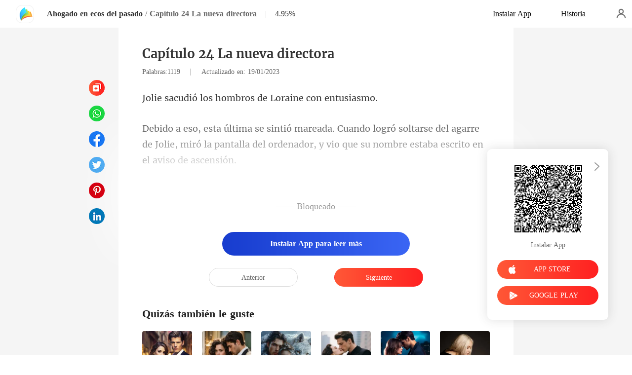

--- FILE ---
content_type: text/html; charset=utf-8
request_url: https://www.manobook.com/readBook/9825375/544416/Ahogado-en-ecos-del-pasado
body_size: 31641
content:
<!doctype html>
<html data-n-head-ssr lang="es" dir="ltr" data-n-head="%7B%22lang%22:%7B%22ssr%22:%22es%22%7D,%22dir%22:%7B%22ssr%22:%22ltr%22%7D%7D">
<head prefix="og: http://ogp.me/ns# fb: http://ogp.me/ns/fb#" data-n-head="%7B%22prefix%22:%7B%22ssr%22:%22og:%20http://ogp.me/ns#%20fb:%20http://ogp.me/ns/fb#%22%7D%7D">
    <meta http-equiv="Expires" content="0"/>
    <meta http-equiv="Pragma" content="no-cache"/>
    <meta http-equiv="Cache-control" content="no-cache"/>
    <meta http-equiv="Cache" content="no-cache"/>
    <meta  charset="utf-8"/><meta  name="viewport" content="width=device-width, initial-scale=1.0, maximum-scale=1.0, minimum-scale=1.0, user-scalable=no"/><meta  name="keywords" content=""/><meta  name="description" content="Ahogado en ecos del pasado  Capítulo 24 La nueva directora de CARLITO SAN PEDRO para leer gratis en línea, narra una historia sobre : Loraine era una esposa devota desde que se casó hace tres años. Sin embargo, a su esposo Marco no le importaba nada ella. Nada de lo que ella había hecho ablandó su"/><meta  property="og:locale" content="es_ES"/><meta  property="og:type" content="book"/><meta  property="og:title" content="Ahogado en ecos del pasado novela  Capítulo 24 La nueva directora de CARLITO SAN PEDRO para leer gratis en línea -  - ManoBook"/><meta  property="og:description" content="Ahogado en ecos del pasado  Capítulo 24 La nueva directora de CARLITO SAN PEDRO para leer gratis en línea, narra una historia sobre : Loraine era una esposa devota desde que se casó hace tres años. Sin embargo, a su esposo Marco no le importaba nada ella. Nada de lo que ella había hecho ablandó su"/><meta  property="og:url" content="https://www.manobook.com/readBook/9825375/544416/Ahogado-en-ecos-del-pasado"/><meta  property="og:site_name" content="https://www.manobook.com"/><meta  property="og:image" content="https://cos-spres.cdreader.com/site-375(new)/0/9825/coverbigger.jpg?v=76f8dcc2494fcac7fe0327de958f2947"/><meta  property="og:image:alt" content="Ahogado en ecos del pasado"/><meta  property="og:book:author" content="CARLITO SAN PEDRO"/><meta  property="og:book:release_date" content="2023-03-29T19:35:07+00:00"/><meta  property="og:book:tag" content="Dulce"/><title>Ahogado en ecos del pasado novela  Capítulo 24 La nueva directora de CARLITO SAN PEDRO para leer gratis en línea -  - ManoBook</title><link  rel="icon" type="image/x-icon" href="/favicon.ico"><link  rel="canonical" href="https://www.manobook.com/readBook/9825375/544416/Ahogado-en-ecos-del-pasado"><link  rel="alternate" href="https://m.manobook.com/readBook/9825375/544416/Ahogado-en-ecos-del-pasado" media="only screen and(max-width:640px)"><script  data-hid="gtm-script">if(!window._gtm_init){window._gtm_init=1;(function(w,n,d,m,e,p){w[d]=(w[d]==1||n[d]=='yes'||n[d]==1||n[m]==1||(w[e]&&w[e][p]&&w[e][p]()))?1:0})(window,navigator,'doNotTrack','msDoNotTrack','external','msTrackingProtectionEnabled');(function(w,d,s,l,x,y){w[x]={};w._gtm_inject=function(i){if(w.doNotTrack||w[x][i])return;w[x][i]=1;w[l]=w[l]||[];w[l].push({'gtm.start':new Date().getTime(),event:'gtm.js'});var f=d.getElementsByTagName(s)[0],j=d.createElement(s);j.async=true;j.src='https://www.googletagmanager.com/gtm.js?id='+i;f.parentNode.insertBefore(j,f);}})(window,document,'script','dataLayer','_gtm_ids','_gtm_inject')}</script><script  data-hid="google-tag-manager">!function(e,t,a,n,g){e[n]=e[n]||[],e[n].push({"gtm.start":(new Date).getTime(),event:"gtm.js"});var m=t.getElementsByTagName(a)[0],r=t.createElement(a);r.async=!0,r.src="https://www.googletagmanager.com/gtm.js?id=GTM-PWDLNZK",m.parentNode.insertBefore(r,m)}(window,document,"script","dataLayer")</script><script  data-hid="google-tag-manager-ldjson" type="application/ld+json">{"@context":"https://schema.org","@type":"WebSite","url":"https://www.manobook.com","potentialAction":[{"@type":"SearchAction","target":"https://www.manobook.com/searchHistory?keyword={search_term_string}","query-input":"required name=search_term_string"}]}</script><script  data-hid="google-tag-appinfo-ldjson" type="application/ld+json">{"@context":"https://schema.org","@type":"SoftwareApplication","name":"ManoBook","applicationCategory":"EntertainmentApplication","aggregateRating":{"@type":"AggregateRating","ratingValue":4.5,"ratingCount":142502},"offers":{"@type":"Offer","price":0}}</script><script  data-hid="ldjson-chapter-breadcrumb-schema" type="application/ld+json">{"@context":"https://schema.org","@type":"BreadcrumbList","itemListElement":[{"@type":"ListItem","position":1,"name":"Inicio","item":"https://www.manobook.com"},{"@type":"ListItem","position":2,"name":"Romance","item":"https://www.manobook.com/Books/Mujeres/Romance"},{"@type":"ListItem","position":3,"name":"Ahogado en ecos del pasado","item":"https://www.manobook.com/bookDetail/9825375/Romance/Ahogado-en-ecos-del-pasado"},{"@type":"ListItem","position":4,"name":"Capítulo 24 La nueva directora","item":"https://www.manobook.com/readBook/9825375/544416/Ahogado-en-ecos-del-pasado"}]}</script><script  data-hid="ldjson-chapter-schema" type="application/ld+json">{"@context":"https://schema.org","@type":["Article","Chapter"],"@id":"https://www.manobook.com/readBook/9825375/544416/Ahogado-en-ecos-del-pasado","name":"Capítulo 24 La nueva directora","headline":"Capítulo 24 La nueva directora","pageStart":24,"pageEnd":24,"datePublished":"2023-01-19T08:52:00","inLanguage":"sp","author":{"@type":"Person","name":"CARLITO SAN PEDRO"},"url":"https://www.manobook.com/readBook/9825375/544416/Ahogado-en-ecos-del-pasado","isPartOf":{"@id":"https://www.manobook.com/bookDetail/9825375/Romance/Ahogado-en-ecos-del-pasado","@type":"Book","author":{"@type":"Person","name":"CARLITO SAN PEDRO"},"name":"Ahogado en ecos del pasado","publisher":{"@type":"Organization","name":"ManoBook","url":"https://www.manobook.com"}}}</script><link rel="preload" href="/_cd/e901ef7.js" as="script"><link rel="preload" href="/_cd/6ae13ae.js" as="script"><link rel="preload" href="/_cd/css/d4d0a47.css" as="style"><link rel="preload" href="/_cd/495d969.js" as="script"><link rel="preload" href="/_cd/css/90cf23b.css" as="style"><link rel="preload" href="/_cd/7f74b1f.js" as="script"><link rel="preload" href="/_cd/css/81a8590.css" as="style"><link rel="preload" href="/_cd/c56d02e.js" as="script"><link rel="preload" href="/_cd/dd4f731.js" as="script"><link rel="stylesheet" href="/_cd/css/d4d0a47.css"><link rel="stylesheet" href="/_cd/css/90cf23b.css"><link rel="stylesheet" href="/_cd/css/81a8590.css">
    <meta name="p:domain_verify" content="bddbabbe37ebf7eeddc05e449033573a"/>
    <script>var g_environment={ASPNETCORE_ENVIRONMENT:"pro",langenv:"sp"};!function(o){var e;if("function"==typeof define&&define.amd&&(define(o),e=!0),"object"==typeof exports&&(module.exports=o(),e=!0),!e){var i=window.Cookies,n=window.Cookies=o();n.noConflict=function(){return window.Cookies=i,n}}}((function(){function o(){for(var o=0,e={};o<arguments.length;o++){var i=arguments[o];for(var n in i)e[n]=i[n]}return e}function e(o){return o.replace(/(%[0-9A-Z]{2})+/g,decodeURIComponent)}return function i(n){function t(){}function c(e,i,c){if("undefined"!=typeof document){"number"==typeof(c=o({path:"/"},t.defaults,c)).expires&&(c.expires=new Date(1*new Date+864e5*c.expires)),c.expires=c.expires?c.expires.toUTCString():"";try{var r=JSON.stringify(i);/^[\{\[]/.test(r)&&(i=r)}catch(o){}i=n.write?n.write(i,e):encodeURIComponent(String(i)).replace(/%(23|24|26|2B|3A|3C|3E|3D|2F|3F|40|5B|5D|5E|60|7B|7D|7C)/g,decodeURIComponent),e=encodeURIComponent(String(e)).replace(/%(23|24|26|2B|5E|60|7C)/g,decodeURIComponent).replace(/[\(\)]/g,escape);var a="";for(var s in c)c[s]&&(a+="; "+s,!0!==c[s]&&(a+="="+c[s].split(";")[0]));return document.cookie=e+"="+i+a}}function r(o,i){if("undefined"!=typeof document){for(var t={},c=document.cookie?document.cookie.split("; "):[],r=0;r<c.length;r++){var a=c[r].split("="),s=a.slice(1).join("=");i||'"'!==s.charAt(0)||(s=s.slice(1,-1));try{var d=e(a[0]);if(s=(n.read||n)(s,d)||e(s),i)try{s=JSON.parse(s)}catch(o){}if(t[d]=s,o===d)break}catch(o){}}return o?t[o]:t}}return t.set=c,t.get=function(o){return r(o,!1)},t.getJSON=function(o){return r(o,!0)},t.remove=function(e,i){c(e,"",o(i,{expires:-1}))},t.defaults={},t.withConverter=i,t}((function(){}))})),Cookies.set("env",g_environment.ASPNETCORE_ENVIRONMENT),Cookies.set("lang",g_environment.langenv);var LANG=g_environment.langenv,ENV=g_environment.ASPNETCORE_ENVIRONMENT,ua="",ipad="",isIphone="",isAndroid="",isMobile="",hostList={ft:{pc:"www.cdreader.com",h5:"mob.cdreader.com"},en:{pc:"www.moboreader.com",h5:"m.moboreader.com"},sp:{pc:"www.manobook.com",h5:"m.manobook.com"},pt:{pc:"www.lera.mobi",h5:"m.lera.mobi"},fr:{pc:"www.kifflire.com",h5:"m.kifflire.com"},ru:{pc:"www.litradnovie.com",h5:"m.litradnovie.com"},jp:{pc:"www.soukainovel.com",h5:"m.soukainovel.com"},id:{pc:"www.bakisah.com",h5:"m.bakisah.com"},th:{pc:"www.meghabook.com",h5:"m.meghabook.com"}},FIRST_ZONE=["cdreader.com","moboreader.com","manobook.com","lera.mobi","kifflire.com","litradnovie.com","soukainovel.com","bakisah.com","meghabook.com"];try{if(isIphone=!(ipad=(ua=navigator.userAgent).match(/(iPad).*OS\s([\d_]+)/))&&ua.match(/(iPhone\sOS)\s([\d_]+)/),isAndroid=ua.match(/(Android)\s+([\d.]+)/),isMobile=isIphone||isAndroid,"micromessenger"==window.navigator.userAgent.toLowerCase().match(/MicroMessenger/i)){let o={win:!1,mac:!1},e=navigator.platform;o.win=0==e.indexOf("Win"),o.mac=0==e.indexOf("Mac"),isMobile=!(o.win||o.mac)}if(console.log("window.location.host",isMobile,isMobile?hostList[LANG].h5:hostList[LANG].pc,window.location.host),FIRST_ZONE.includes(window.location.host)){const o=isMobile?hostList[LANG].h5:hostList[LANG].pc,e=window.location.href.replace(window.location.host,o);window.location.href=e}if(isMobile&&-1===window.location.href.indexOf("client_proid")){let o=window.location.href,e=!1;(ENV.includes("dev")||ENV.includes("test")||ENV.includes("stage"))&&(window.location.href.includes("officialwebsitec1pc")&&(e=!0),o=window.location.href.replace("officialwebsitec1pc","officialwebsitec1mobile")),"pro"===ENV&&(window.location.href.includes(hostList[LANG].pc)&&(e=!0),o=window.location.href.replace(hostList[LANG].pc,hostList[LANG].h5)),-1===window.location.host.indexOf("192.168")&&e?window.location.href=o:console.log("url",o)}}catch(o){}var htmlDom=document.getElementsByTagName("html")[0];htmlDom.style.fontSize="100px",document.addEventListener("gesturestart",(function(o){o.preventDefault()}))</script>
</head>
<body >
<noscript  data-hid="gtm-noscript" data-pbody="true"></noscript><div data-server-rendered="true" id="__cd"><div class="loading-page" style="display:none;" data-v-73dd17ae><canvas id="canvas" data-v-73dd17ae></canvas></div><div id="__layout"><div oncopy="return false;" class="index read-container" data-v-19551836><div class="header" data-v-19551836><div class="header-box flex-ac-js" data-v-19551836><div class="left-box flex-ac" data-v-19551836><a href="/" target="_self" class="flex-ac-jc nuxt-link-active" data-v-19551836><img alt="img" src="/_cd/img/logo.ee0cd91.png" class="logoImg" data-v-19551836></a> <a target="_blank" href="/bookDetail/9825375/Romance/Ahogado-en-ecos-del-pasado" class="bookName underline ellipsis" data-v-19551836>Ahogado en ecos del pasado</a> <span data-v-19551836> / </span> <span class="bookChapter ellipsis" data-v-19551836> Capítulo 24 La nueva directora</span> <span class="bookPercent-line" data-v-19551836>|</span> <span class="bookPercent" data-v-19551836>4.95%</span></div> <div class="right-box flex-ac" data-v-19551836><div class="header-item ellipsis" data-v-19551836>Instalar App</div> <div class="header-item ellipsis" data-v-19551836>
          Historia
        </div> <div class="user-box" data-v-19551836></div></div></div></div> <div style="height: 0.56rem" data-v-19551836></div> <!----> <div class="chapter" data-v-19551836><!----> <style data-v-19551836>
      p.kI82H::before{content: attr(Ad5by)} p.kI82H::after{content: attr(YK3j2)} p.YMxx0::before{content: attr(z2Uzz)} p.YMxx0::after{content: attr(QATMp)} p.zemTO::before{content: attr(ogbGo)} p.zemTO::after{content: attr(l5ydd)} p.YiZDb::before{content: attr(NdpZD)} p.YiZDb::after{content: attr(mGNOs)} 
    </style> <div class="chapter-msg lock-chapter" data-v-19551836><h2 class="chapter-name" data-v-19551836> Capítulo 24 La nueva directora</h2> <div data-v-19551836><span class="chapter-word" data-v-19551836>Palabras:1119 </span>
           |   
        <span class="chapter-time" data-v-19551836>Actualizado en: 19/01/2023</span></div> <div class="chapter-content lock-chapter" data-v-19551836><div data-v-19551836><p YK3j2="ne con entusiasmo. " Ad5by="Jolie sacudió los" class="p_sj kI82H"> hombros de Lorai</p><p hp1md="" mDfSA="" class="p_sj LXivP"></p><p QATMp="y vio que su nombre estaba escrito en el aviso de ascensión. " z2Uzz="Debido a eso, esta última se sintió mareada. Cuando logró so" class="p_sj YMxx0">ltarse del agarre de Jolie, miró la pantalla del ordenador, </p><p zv9Ne="" Sasae="" class="p_sj BQZHs"></p><p ogbGo="El correo electrónico decía que hab" l5ydd="rtamento de diseño arquitectónico. " class="p_sj zemTO">ía sido nombrada directora del depa</p><p LeRgD="" cTNox="" class="p_sj fPKaj"></p><p NdpZD="" mGNOs="¿Q" class="p_sj YiZDb"></p></div></div> <!----> <div class="lock-content" data-v-19551836><!----> <!----> <div class="lock-title" data-v-19551836>
          —— Bloqueado ——
        </div> <div class="lock-btn notLogin flex-ac-jc" data-v-19551836><div class="get-more" style="padding-top: 0" data-v-19551836>
            Instalar App para leer más
          </div></div></div> <!----> <div class="flex-ac-jc" style="margin-top: 0.5rem" data-v-19551836><a href="/readBook/9825375/544415/Ahogado-en-ecos-del-pasado" class="chapter-btn active" data-v-19551836>
          Anterior
        </a> <div class="interval" data-v-19551836></div> <a href="/readBook/9825375/544417/Ahogado-en-ecos-del-pasado" class="chapter-btn active-btn" data-v-19551836>
          Siguiente
        </a></div> <div class="like-box" data-v-19551836><h2 class="like-title" data-v-19551836>Quizás también le guste</h2> <div class="like-items flex" data-v-19551836><div class="like-item" data-v-19551836><a href="/bookDetail/11878375/Moderno/Yo-soy-tuya-y-t%C3%BA-eres-m%C3%ADo" data-v-19551836><div class="lazy-image book-img imgHover" data-v-7919aefc data-v-19551836><img src="https://cos-spres.cdreader.com/site-375(new)/0/11878/coverbig.jpg?v=aedef6ed72830d52acd4dc9fd592056b" alt="Yo soy tuya y tú eres mío" class="real-image" data-v-7919aefc> <div data-v-7919aefc></div></div> <h3 class="i-title ellipsis--l2" data-v-19551836>Yo soy tuya y tú eres mío</h3></a> <a target="_blank" href="/author/Bank-Brook-133121270" class="i-classify" data-v-19551836>Bank Brook</a></div><div class="like-item" data-v-19551836><a href="/bookDetail/20442375/Romance/Prisionera-De-Su-Obsesion-De-Amor" data-v-19551836><div class="lazy-image book-img imgHover" data-v-7919aefc data-v-19551836><img src="https://cos-spres.cdreader.com/site-375(new)/0/20442/coverbig.jpg?v=9e647bd45968624812fae0295918e91c" alt="Prisionera De Su Obsesion De Amor" class="real-image" data-v-7919aefc> <div data-v-7919aefc></div></div> <h3 class="i-title ellipsis--l2" data-v-19551836>Prisionera De Su Obsesion De Amor</h3></a> <a target="_blank" href="/author/Black--Knight-180626883" class="i-classify" data-v-19551836>Black  Knight</a></div><div class="like-item" data-v-19551836><a href="/bookDetail/16911375/Hombre-Lobo/Rechazada-por-un-Alfa-Mimada-por-un-Lycan" data-v-19551836><div class="lazy-image book-img imgHover" data-v-7919aefc data-v-19551836><img src="https://cos-spres.cdreader.com/site-375(new)/0/16911/coverbig.jpg?v=020c98f5b718eba7466c08805660feb3" alt="Rechazada por un Alfa, Mimada por un Lycan" class="real-image" data-v-7919aefc> <div data-v-7919aefc></div></div> <h3 class="i-title ellipsis--l2" data-v-19551836>Rechazada por un Alfa, Mimada por un Lycan</h3></a> <a target="_blank" href="/author/Baby-Kemo-133121270" class="i-classify" data-v-19551836>Baby Kemo</a></div><div class="like-item" data-v-19551836><a href="/bookDetail/16870375/Romance/PACTO-DE-AMOR-BAJO-JURAMENTO" data-v-19551836><div class="lazy-image book-img imgHover" data-v-7919aefc data-v-19551836><img src="https://cos-spres.cdreader.com/site-375(new)/0/16870/coverbig.jpg?v=0ae408dd710c7907c11e8be18276438d" alt="PACTO DE AMOR BAJO JURAMENTO " class="real-image" data-v-7919aefc> <div data-v-7919aefc></div></div> <h3 class="i-title ellipsis--l2" data-v-19551836>PACTO DE AMOR BAJO JURAMENTO </h3></a> <a target="_blank" href="/author/MAINUMBY-128256419" class="i-classify" data-v-19551836>MAINUMBY</a></div><div class="like-item" data-v-19551836><a href="/bookDetail/15963375/Moderno/Ya-no-te-amo-Sr-Exesposo" data-v-19551836><div class="lazy-image book-img imgHover" data-v-7919aefc data-v-19551836><img src="https://cos-spres.cdreader.com/site-375(new)/0/15963/coverbig.jpg?v=f6e074b5bf74bea9b4aba56e6f09674e" alt="Ya no te amo, Sr. Exesposo" class="real-image" data-v-7919aefc> <div data-v-7919aefc></div></div> <h3 class="i-title ellipsis--l2" data-v-19551836>Ya no te amo, Sr. Exesposo</h3></a> <a target="_blank" href="/author/Tigereye-133121270" class="i-classify" data-v-19551836>Tigereye</a></div><div class="like-item" data-v-19551836><a href="/bookDetail/14250375/Moderno/Novia-del-Se%C3%B1or-Millonario" data-v-19551836><div class="lazy-image book-img imgHover" data-v-7919aefc data-v-19551836><img src="https://cos-spres.cdreader.com/site-375(new)/0/14250/coverbig.jpg?v=ac067959868e92fe5d9d97d07fff8227" alt="Novia del Señor Millonario" class="real-image" data-v-7919aefc> <div data-v-7919aefc></div></div> <h3 class="i-title ellipsis--l2" data-v-19551836>Novia del Señor Millonario</h3></a> <a target="_blank" href="/author/PR-158675618" class="i-classify" data-v-19551836>PR</a></div></div></div></div></div> <div class="catalog" data-v-19551836><div class="catalogLoading flex-ac-jc" data-v-19551836><!----></div> <div class="catalog-header" data-v-19551836><img alt="img" src="[data-uri]" class="catalog-close" data-v-19551836> <h3 class="catalog-title" data-v-19551836>
        Contenido
      </h3></div> <div class="catalog-list" data-v-19551836><a href="/readBook/9825375/544380/Ahogado-en-ecos-del-pasado" class="catalog-item" data-v-19551836>
        Capítulo 1 Un matrimonio triste
        <!----></a><a href="/readBook/9825375/544381/Ahogado-en-ecos-del-pasado" class="catalog-item" data-v-19551836>
        Capítulo 2 Mentirosa
        <!----></a><a href="/readBook/9825375/544382/Ahogado-en-ecos-del-pasado" class="catalog-item" data-v-19551836>
        Capítulo 3 La heredera de la familia
        <!----></a><a href="/readBook/9825375/544383/Ahogado-en-ecos-del-pasado" class="catalog-item" data-v-19551836>
        Capítulo 4 Decidida y segura
        <!----></a><a href="/readBook/9825375/544384/Ahogado-en-ecos-del-pasado" class="catalog-item" data-v-19551836>
        Capítulo 5 Papeles de divorcio
        <!----></a><a href="/readBook/9825375/544385/Ahogado-en-ecos-del-pasado" class="catalog-item" data-v-19551836>
        Capítulo 6 El mayor arrepentimiento
        <!----></a><a href="/readBook/9825375/544386/Ahogado-en-ecos-del-pasado" class="catalog-item" data-v-19551836>
        Capítulo 7 Ni siquiera le hizo el amor
        <!----></a><a href="/readBook/9825375/544387/Ahogado-en-ecos-del-pasado" class="catalog-item" data-v-19551836>
        Capítulo 8 Preguntas sin respuesta
        <!----></a><a href="/readBook/9825375/544388/Ahogado-en-ecos-del-pasado" class="catalog-item" data-v-19551836>
        Capítulo 9 Ataque fulminante
        <div class="lock-img" data-v-19551836></div></a><a href="/readBook/9825375/544389/Ahogado-en-ecos-del-pasado" class="catalog-item" data-v-19551836>
        Capítulo 10 La rompehogares
        <div class="lock-img" data-v-19551836></div></a><a href="/readBook/9825375/544390/Ahogado-en-ecos-del-pasado" class="catalog-item" data-v-19551836>
        Capítulo 11 Entrevistadora problemática
        <div class="lock-img" data-v-19551836></div></a><a href="/readBook/9825375/544391/Ahogado-en-ecos-del-pasado" class="catalog-item" data-v-19551836>
        Capítulo 12 Nuevo comienzo
        <div class="lock-img" data-v-19551836></div></a><a href="/readBook/9825375/544392/Ahogado-en-ecos-del-pasado" class="catalog-item" data-v-19551836>
        Capítulo 13 Fuerte bofetada
        <div class="lock-img" data-v-19551836></div></a><a href="/readBook/9825375/544393/Ahogado-en-ecos-del-pasado" class="catalog-item" data-v-19551836>
        Capítulo 14 La peor vergüenza
        <div class="lock-img" data-v-19551836></div></a><a href="/readBook/9825375/544407/Ahogado-en-ecos-del-pasado" class="catalog-item" data-v-19551836>
         Capítulo 15 Una guerra de palabras
        <div class="lock-img" data-v-19551836></div></a><a href="/readBook/9825375/544408/Ahogado-en-ecos-del-pasado" class="catalog-item" data-v-19551836>
         Capítulo 16 Descubrir la verdad
        <div class="lock-img" data-v-19551836></div></a><a href="/readBook/9825375/544409/Ahogado-en-ecos-del-pasado" class="catalog-item" data-v-19551836>
         Capítulo 17 Acoso sexual
        <div class="lock-img" data-v-19551836></div></a><a href="/readBook/9825375/544410/Ahogado-en-ecos-del-pasado" class="catalog-item" data-v-19551836>
         Capítulo 18 Una aparición repentina
        <div class="lock-img" data-v-19551836></div></a><a href="/readBook/9825375/544411/Ahogado-en-ecos-del-pasado" class="catalog-item" data-v-19551836>
         Capítulo 19 La pelea de la expareja
        <div class="lock-img" data-v-19551836></div></a><a href="/readBook/9825375/544412/Ahogado-en-ecos-del-pasado" class="catalog-item" data-v-19551836>
         Capítulo 20 Confrontación inesperada
        <div class="lock-img" data-v-19551836></div></a><a href="/readBook/9825375/544413/Ahogado-en-ecos-del-pasado" class="catalog-item" data-v-19551836>
         Capítulo 21 El ayudante secreto
        <div class="lock-img" data-v-19551836></div></a><a href="/readBook/9825375/544414/Ahogado-en-ecos-del-pasado" class="catalog-item" data-v-19551836>
         Capítulo 22 La colega mandona
        <div class="lock-img" data-v-19551836></div></a><a href="/readBook/9825375/544415/Ahogado-en-ecos-del-pasado" class="catalog-item" data-v-19551836>
         Capítulo 23 La elegida
        <div class="lock-img" data-v-19551836></div></a><a href="/readBook/9825375/544416/Ahogado-en-ecos-del-pasado" class="catalog-item active" data-v-19551836>
         Capítulo 24 La nueva directora
        <div class="lock-img" data-v-19551836></div></a><a href="/readBook/9825375/544417/Ahogado-en-ecos-del-pasado" class="catalog-item" data-v-19551836>
         Capítulo 25 La fiesta de empresa
        <div class="lock-img" data-v-19551836></div></a><a href="/readBook/9825375/544418/Ahogado-en-ecos-del-pasado" class="catalog-item" data-v-19551836>
         Capítulo 26 Actuación convincente
        <div class="lock-img" data-v-19551836></div></a><a href="/readBook/9825375/544419/Ahogado-en-ecos-del-pasado" class="catalog-item" data-v-19551836>
         Capítulo 27 La mayor humillación
        <div class="lock-img" data-v-19551836></div></a><a href="/readBook/9825375/544420/Ahogado-en-ecos-del-pasado" class="catalog-item" data-v-19551836>
         Capítulo 28 Otra treta
        <div class="lock-img" data-v-19551836></div></a><a href="/readBook/9825375/544421/Ahogado-en-ecos-del-pasado" class="catalog-item" data-v-19551836>
         Capítulo 29 Evidencia
        <div class="lock-img" data-v-19551836></div></a><a href="/readBook/9825375/544422/Ahogado-en-ecos-del-pasado" class="catalog-item" data-v-19551836>
         Capítulo 30 Competencia
        <div class="lock-img" data-v-19551836></div></a><a href="/readBook/9825375/544423/Ahogado-en-ecos-del-pasado" class="catalog-item" data-v-19551836>
         Capítulo 31 Motivación
        <div class="lock-img" data-v-19551836></div></a><a href="/readBook/9825375/544424/Ahogado-en-ecos-del-pasado" class="catalog-item" data-v-19551836>
         Capítulo 32 No lo creo
        <div class="lock-img" data-v-19551836></div></a><a href="/readBook/9825375/544425/Ahogado-en-ecos-del-pasado" class="catalog-item" data-v-19551836>
         Capítulo 33 Renuncia
        <div class="lock-img" data-v-19551836></div></a><a href="/readBook/9825375/544426/Ahogado-en-ecos-del-pasado" class="catalog-item" data-v-19551836>
         Capítulo 34 El ganador del proyecto
        <div class="lock-img" data-v-19551836></div></a><a href="/readBook/9825375/544427/Ahogado-en-ecos-del-pasado" class="catalog-item" data-v-19551836>
         Capítulo 35 Relajarse en el bar
        <div class="lock-img" data-v-19551836></div></a><a href="/readBook/9825375/544428/Ahogado-en-ecos-del-pasado" class="catalog-item" data-v-19551836>
         Capítulo 36 El argumento
        <div class="lock-img" data-v-19551836></div></a><a href="/readBook/9825375/544429/Ahogado-en-ecos-del-pasado" class="catalog-item" data-v-19551836>
         Capítulo 37 La apuesta
        <div class="lock-img" data-v-19551836></div></a><a href="/readBook/9825375/544430/Ahogado-en-ecos-del-pasado" class="catalog-item" data-v-19551836>
         Capítulo 38 La carrera de autos
        <div class="lock-img" data-v-19551836></div></a><a href="/readBook/9825375/544431/Ahogado-en-ecos-del-pasado" class="catalog-item" data-v-19551836>
         Capítulo 39 Ganar
        <div class="lock-img" data-v-19551836></div></a><a href="/readBook/9825375/544432/Ahogado-en-ecos-del-pasado" class="catalog-item" data-v-19551836>
         Capítulo 40 La conjetura de Laura
        <div class="lock-img" data-v-19551836></div></a><a href="/readBook/9825375/544433/Ahogado-en-ecos-del-pasado" class="catalog-item" data-v-19551836>
         Capítulo 41 La carta del abogado
        <div class="lock-img" data-v-19551836></div></a><a href="/readBook/9825375/544434/Ahogado-en-ecos-del-pasado" class="catalog-item" data-v-19551836>
         Capítulo 42 La verdad
        <div class="lock-img" data-v-19551836></div></a><a href="/readBook/9825375/544435/Ahogado-en-ecos-del-pasado" class="catalog-item" data-v-19551836>
         Capítulo 43 Declaración
        <div class="lock-img" data-v-19551836></div></a><a href="/readBook/9825375/544436/Ahogado-en-ecos-del-pasado" class="catalog-item" data-v-19551836>
         Capítulo 44 Suceso inesperado
        <div class="lock-img" data-v-19551836></div></a><a href="/readBook/9825375/544437/Ahogado-en-ecos-del-pasado" class="catalog-item" data-v-19551836>
         Capítulo 45 Firma del contrato
        <div class="lock-img" data-v-19551836></div></a><a href="/readBook/9825375/544438/Ahogado-en-ecos-del-pasado" class="catalog-item" data-v-19551836>
         Capítulo 46 Causar problemas
        <div class="lock-img" data-v-19551836></div></a><a href="/readBook/9825375/544439/Ahogado-en-ecos-del-pasado" class="catalog-item" data-v-19551836>
         Capítulo 47 Echarla
        <div class="lock-img" data-v-19551836></div></a><a href="/readBook/9825375/544440/Ahogado-en-ecos-del-pasado" class="catalog-item" data-v-19551836>
         Capítulo 48 Una disculpa
        <div class="lock-img" data-v-19551836></div></a><a href="/readBook/9825375/544441/Ahogado-en-ecos-del-pasado" class="catalog-item" data-v-19551836>
         Capítulo 49 Ponerle las cosas difíciles
        <div class="lock-img" data-v-19551836></div></a><a href="/readBook/9825375/544442/Ahogado-en-ecos-del-pasado" class="catalog-item" data-v-19551836>
         Capítulo 50 Modifica el plan
        <div class="lock-img" data-v-19551836></div></a><a href="/readBook/9825375/544443/Ahogado-en-ecos-del-pasado" class="catalog-item" data-v-19551836>
         Capítulo 51 Exponiendo la verdad en público
        <div class="lock-img" data-v-19551836></div></a><a href="/readBook/9825375/544444/Ahogado-en-ecos-del-pasado" class="catalog-item" data-v-19551836>
         Capítulo 52 Operación fallida
        <div class="lock-img" data-v-19551836></div></a><a href="/readBook/9825375/544445/Ahogado-en-ecos-del-pasado" class="catalog-item" data-v-19551836>
         Capítulo 53 ¿Por qué Marco hizo eso 
        <div class="lock-img" data-v-19551836></div></a><a href="/readBook/9825375/544446/Ahogado-en-ecos-del-pasado" class="catalog-item" data-v-19551836>
         Capítulo 54 Una llamada extraña
        <div class="lock-img" data-v-19551836></div></a><a href="/readBook/9825375/544447/Ahogado-en-ecos-del-pasado" class="catalog-item" data-v-19551836>
         Capítulo 55 Un nuevo problema
        <div class="lock-img" data-v-19551836></div></a><a href="/readBook/9825375/544448/Ahogado-en-ecos-del-pasado" class="catalog-item" data-v-19551836>
         Capítulo 56 Esto no ha terminado
        <div class="lock-img" data-v-19551836></div></a><a href="/readBook/9825375/544449/Ahogado-en-ecos-del-pasado" class="catalog-item" data-v-19551836>
         Capítulo 57 La esperanza de los Powell
        <div class="lock-img" data-v-19551836></div></a><a href="/readBook/9825375/544450/Ahogado-en-ecos-del-pasado" class="catalog-item" data-v-19551836>
         Capítulo 58 Justicia para mi hijo
        <div class="lock-img" data-v-19551836></div></a><a href="/readBook/9825375/544451/Ahogado-en-ecos-del-pasado" class="catalog-item" data-v-19551836>
         Capítulo 59 Pedir dinero prestado
        <div class="lock-img" data-v-19551836></div></a><a href="/readBook/9825375/544452/Ahogado-en-ecos-del-pasado" class="catalog-item" data-v-19551836>
         Capítulo 60 Un encuentro inesperado
        <div class="lock-img" data-v-19551836></div></a><a href="/readBook/9825375/544453/Ahogado-en-ecos-del-pasado" class="catalog-item" data-v-19551836>
         Capítulo 61 El supuesto sugar daddy
        <div class="lock-img" data-v-19551836></div></a><a href="/readBook/9825375/544454/Ahogado-en-ecos-del-pasado" class="catalog-item" data-v-19551836>
         Capítulo 62 Trucos sucios
        <div class="lock-img" data-v-19551836></div></a><a href="/readBook/9825375/544455/Ahogado-en-ecos-del-pasado" class="catalog-item" data-v-19551836>
         Capítulo 63 Celos
        <div class="lock-img" data-v-19551836></div></a><a href="/readBook/9825375/544456/Ahogado-en-ecos-del-pasado" class="catalog-item" data-v-19551836>
         Capítulo 64 Dale una lección
        <div class="lock-img" data-v-19551836></div></a><a href="/readBook/9825375/544457/Ahogado-en-ecos-del-pasado" class="catalog-item" data-v-19551836>
         Capítulo 65 Embriagarse
        <div class="lock-img" data-v-19551836></div></a><a href="/readBook/9825375/544458/Ahogado-en-ecos-del-pasado" class="catalog-item" data-v-19551836>
         Capítulo 66 Escándalos
        <div class="lock-img" data-v-19551836></div></a><a href="/readBook/9825375/544459/Ahogado-en-ecos-del-pasado" class="catalog-item" data-v-19551836>
         Capítulo 67 El contraataque
        <div class="lock-img" data-v-19551836></div></a><a href="/readBook/9825375/544460/Ahogado-en-ecos-del-pasado" class="catalog-item" data-v-19551836>
         Capítulo 68 El propagador de rumores
        <div class="lock-img" data-v-19551836></div></a><a href="/readBook/9825375/544461/Ahogado-en-ecos-del-pasado" class="catalog-item" data-v-19551836>
         Capítulo 69 No te incumbe
        <div class="lock-img" data-v-19551836></div></a><a href="/readBook/9825375/544462/Ahogado-en-ecos-del-pasado" class="catalog-item" data-v-19551836>
         Capítulo 70 El plan de Keely
        <div class="lock-img" data-v-19551836></div></a><a href="/readBook/9825375/544463/Ahogado-en-ecos-del-pasado" class="catalog-item" data-v-19551836>
         Capítulo 71 ¿Qué hice 
        <div class="lock-img" data-v-19551836></div></a><a href="/readBook/9825375/544464/Ahogado-en-ecos-del-pasado" class="catalog-item" data-v-19551836>
         Capítulo 72 La persona equivocada
        <div class="lock-img" data-v-19551836></div></a><a href="/readBook/9825375/544465/Ahogado-en-ecos-del-pasado" class="catalog-item" data-v-19551836>
         Capítulo 73 ¿Puedes concederme este baile 
        <div class="lock-img" data-v-19551836></div></a><a href="/readBook/9825375/544466/Ahogado-en-ecos-del-pasado" class="catalog-item" data-v-19551836>
         Capítulo 74 Déjame ayudarte
        <div class="lock-img" data-v-19551836></div></a><a href="/readBook/9825375/544467/Ahogado-en-ecos-del-pasado" class="catalog-item" data-v-19551836>
         Capítulo 75 Reflexión
        <div class="lock-img" data-v-19551836></div></a><a href="/readBook/9825375/544468/Ahogado-en-ecos-del-pasado" class="catalog-item" data-v-19551836>
         Capítulo 76 Esfuerzos desperdiciados
        <div class="lock-img" data-v-19551836></div></a><a href="/readBook/9825375/544469/Ahogado-en-ecos-del-pasado" class="catalog-item" data-v-19551836>
         Capítulo 77 Regalos
        <div class="lock-img" data-v-19551836></div></a><a href="/readBook/9825375/544470/Ahogado-en-ecos-del-pasado" class="catalog-item" data-v-19551836>
         Capítulo 78 Subasta de caridad
        <div class="lock-img" data-v-19551836></div></a><a href="/readBook/9825375/544471/Ahogado-en-ecos-del-pasado" class="catalog-item" data-v-19551836>
         Capítulo 79 Una ridícula oferta
        <div class="lock-img" data-v-19551836></div></a><a href="/readBook/9825375/544472/Ahogado-en-ecos-del-pasado" class="catalog-item" data-v-19551836>
         Capítulo 80 Mujer rencorosa
        <div class="lock-img" data-v-19551836></div></a><a href="/readBook/9825375/544473/Ahogado-en-ecos-del-pasado" class="catalog-item" data-v-19551836>
         Capítulo 81 La subasta
        <div class="lock-img" data-v-19551836></div></a><a href="/readBook/9825375/544474/Ahogado-en-ecos-del-pasado" class="catalog-item" data-v-19551836>
         Capítulo 82 Una pintura falsa
        <div class="lock-img" data-v-19551836></div></a><a href="/readBook/9825375/544475/Ahogado-en-ecos-del-pasado" class="catalog-item" data-v-19551836>
         Capítulo 83 La imitación era más costosa
        <div class="lock-img" data-v-19551836></div></a><a href="/readBook/9825375/544476/Ahogado-en-ecos-del-pasado" class="catalog-item" data-v-19551836>
         Capítulo 84 El donante de la pintura
        <div class="lock-img" data-v-19551836></div></a><a href="/readBook/9825375/544477/Ahogado-en-ecos-del-pasado" class="catalog-item" data-v-19551836>
         Capítulo 85 Comportamiento infantil
        <div class="lock-img" data-v-19551836></div></a><a href="/readBook/9825375/544478/Ahogado-en-ecos-del-pasado" class="catalog-item" data-v-19551836>
         Capítulo 86 El mundo es tan pequeño
        <div class="lock-img" data-v-19551836></div></a><a href="/readBook/9825375/544479/Ahogado-en-ecos-del-pasado" class="catalog-item" data-v-19551836>
         Capítulo 87 ¿Se preocupa por Loraine 
        <div class="lock-img" data-v-19551836></div></a><a href="/readBook/9825375/544480/Ahogado-en-ecos-del-pasado" class="catalog-item" data-v-19551836>
         Capítulo 88 Me desharé de él por ti
        <div class="lock-img" data-v-19551836></div></a><a href="/readBook/9825375/544481/Ahogado-en-ecos-del-pasado" class="catalog-item" data-v-19551836>
         Capítulo 89 Autolesión
        <div class="lock-img" data-v-19551836></div></a><a href="/readBook/9825375/544482/Ahogado-en-ecos-del-pasado" class="catalog-item" data-v-19551836>
         Capítulo 90 La mentira de Keely
        <div class="lock-img" data-v-19551836></div></a><a href="/readBook/9825375/544483/Ahogado-en-ecos-del-pasado" class="catalog-item" data-v-19551836>
         Capítulo 91 Su prometida
        <div class="lock-img" data-v-19551836></div></a><a href="/readBook/9825375/544484/Ahogado-en-ecos-del-pasado" class="catalog-item" data-v-19551836>
         Capítulo 92 Estafadora
        <div class="lock-img" data-v-19551836></div></a><a href="/readBook/9825375/544485/Ahogado-en-ecos-del-pasado" class="catalog-item" data-v-19551836>
         Capítulo 93 La ambición de Florence
        <div class="lock-img" data-v-19551836></div></a><a href="/readBook/9825375/544486/Ahogado-en-ecos-del-pasado" class="catalog-item" data-v-19551836>
         Capítulo 94 La visita de Liza
        <div class="lock-img" data-v-19551836></div></a><a href="/readBook/9825375/544487/Ahogado-en-ecos-del-pasado" class="catalog-item" data-v-19551836>
         Capítulo 95 Otros regalos
        <div class="lock-img" data-v-19551836></div></a><a href="/readBook/9825375/544488/Ahogado-en-ecos-del-pasado" class="catalog-item" data-v-19551836>
         Capítulo 96 Regalos de Wesley
        <div class="lock-img" data-v-19551836></div></a><a href="/readBook/9825375/544489/Ahogado-en-ecos-del-pasado" class="catalog-item" data-v-19551836>
         Capítulo 97 Chismes sobre Loraine
        <div class="lock-img" data-v-19551836></div></a><a href="/readBook/9825375/544490/Ahogado-en-ecos-del-pasado" class="catalog-item" data-v-19551836>
         Capítulo 98 Lecciones de romance
        <div class="lock-img" data-v-19551836></div></a><a href="/readBook/9825375/544491/Ahogado-en-ecos-del-pasado" class="catalog-item" data-v-19551836>
         Capítulo 99 Triángulo amoroso
        <div class="lock-img" data-v-19551836></div></a><a href="/readBook/9825375/544492/Ahogado-en-ecos-del-pasado" class="catalog-item" data-v-19551836>
         Capítulo 100 Protesta
        <div class="lock-img" data-v-19551836></div></a> <div style="height: 0.72rem" data-v-19551836></div></div> <div class="catalog-page" data-v-19551836><img alt="img" src="/_cd/img/left.497baff.png" class="next left" data-v-19551836> <div data-v-19551836><input type="text" value="1" class="pageNum" data-v-19551836>  /  5
      </div> <img alt="img" src="[data-uri]" class="prev right" data-v-19551836></div></div> <div class="slider-bar" data-v-19551836><a href="/readBook/9825375/544415/Ahogado-en-ecos-del-pasado" class="slider-item flex-ac-jc" data-v-19551836><span class="slider-item-top" data-v-19551836></span></a> <div class="slider-item flex-ac-jc" data-v-19551836><span class="slider-item-catalog" data-v-19551836></span></div> <a href="/readBook/9825375/544417/Ahogado-en-ecos-del-pasado" class="slider-item flex-ac-jc" data-v-19551836><span class="slider-item-bottom" data-v-19551836></span></a></div> <div class="download" style="right:48px;" data-v-36432a60 data-v-19551836><img src="[data-uri]" alt class="QRCode" data-v-36432a60> <div class="download-txt" data-v-36432a60>Instalar App</div> <div class="apple-btn btn isClick" data-v-36432a60><img src="[data-uri]" alt="icon" data-v-36432a60> <span data-v-36432a60>APP STORE</span></div> <div class="google-btn btn isClick" data-v-36432a60><img src="/_cd/img/google.469ce25.png" alt="icon" data-v-36432a60> <span data-v-36432a60>GOOGLE PLAY</span></div> <img src="[data-uri]" class="closeIcon" data-v-36432a60></div> <div class="pageLoading flex-ac-jc" style="display:none;" data-v-19551836><!----></div></div></div></div><script>window.__CD__=(function(a,b,c,d,e,f,g,h,i,j,k,l,m,n,o,p,q,r,s,t,u,v,w,x,y,z,A,B,C,D,E,F,G,H,I,J,K,L,M,N,O,P,Q,R,S,T,U,V,W,X,Y,Z,_,$,aa,ab,ac,ad,ae,af,ag,ah,ai,aj,ak,al,am,an,ao,ap,aq,ar,as,at,au,av,aw,ax,ay,az,aA,aB,aC,aD,aE,aF,aG,aH,aI,aJ,aK,aL,aM,aN,aO,aP,aQ,aR,aS,aT,aU,aV,aW,aX,aY,aZ,a_,a$,ba,bb,bc,bd,be,bf,bg,bh,bi,bj,bk,bl,bm,bn,bo,bp,bq,br,bs,bt,bu,bv,bw,bx,by,bz,bA,bB,bC,bD,bE,bF,bG,bH,bI,bJ,bK,bL,bM,bN,bO,bP,bQ,bR,bS,bT,bU,bV,bW,bX,bY,bZ,b_,b$,ca,cb,cc,cd,ce,cf,cg,ch,ci,cj,ck,cl,cm,cn,co,cp,cq,cr,cs,ct,cu,cv,cw,cx,cy,cz,cA,cB,cC,cD,cE,cF,cG,cH,cI,cJ,cK,cL,cM,cN,cO,cP,cQ,cR,cS,cT,cU,cV,cW,cX,cY,cZ,c_,c$,da,db,dc,dd,de,df,dg,dh,di,dj,dk,dl,dm,dn,do0,dp,dq,dr,ds,dt,du,dv,dw,dx,dy,dz,dA,dB,dC,dD,dE,dF,dG,dH,dI,dJ,dK,dL,dM,dN,dO,dP,dQ,dR,dS,dT,dU,dV,dW,dX,dY,dZ,d_,d$,ea,eb,ec,ed,ee,ef,eg,eh,ei,ej,ek,el,em,en,eo,ep,eq,er,es,et,eu,ev,ew,ex,ey,ez,eA,eB,eC,eD,eE,eF,eG,eH,eI,eJ,eK,eL,eM,eN,eO,eP,eQ,eR,eS,eT,eU,eV,eW,eX,eY,eZ,e_,e$,fa,fb,fc,fd,fe,ff,fg,fh,fi,fj,fk,fl,fm,fn,fo,fp,fq,fr,fs,ft,fu,fv,fw,fx,fy,fz,fA,fB,fC,fD,fE,fF,fG,fH,fI,fJ,fK,fL,fM,fN,fO,fP,fQ,fR,fS,fT,fU,fV,fW,fX,fY,fZ,f_,f$,ga,gb,gc,gd,ge,gf,gg,gh,gi,gj,gk,gl,gm,gn,go,gp,gq,gr,gs,gt,gu,gv,gw,gx,gy,gz,gA,gB,gC,gD,gE,gF,gG,gH,gI,gJ,gK,gL,gM){aw.title=ax;aw.description="Ahogado en ecos del pasado  Capítulo 24 La nueva directora de CARLITO SAN PEDRO para leer gratis en línea, narra una historia sobre : Loraine era una esposa devota desde que se casó hace tres años. Sin embargo, a su esposo Marco no le importaba nada ella. Nada de lo que ella había hecho ablandó su corazón.\n\nPor fin, Loraine se cansó de todo esto. Ella le pidió el divorcio y lo dejó sin pensar.\n\nLos demás la miraron como si estuviera loca. \"¿Has perdido la cabeza? ¿Por qué estás tan ansiosa por divorciarte?\".\n\n\"Es porque tengo que irme a casa para obtener una fortuna de mil millones de dólares. Además, él ya no me gusta\", respondió Loraine con una sonrisa.\n\nTodos se rieron de ella; algunos pensaron que el divorcio la había afectado mentalmente.\n\nNo fue hasta el día siguiente que se dieron cuenta de que no estaba mintiendo, porque una mujer fue declarada repentinamente la multimillonaria más joven del mundo, ¡y era Loraine!\n\nMarco se sorprendió mucho con esas peripecias. Cuando volvió a encontrarse con su exesposa, ella ya era una persona diferente. Un grupo de jóvenes guapos la rodearon y ella les sonrió a todos. Esta escena lastimó el corazón de Marco.\n\nDejando a un lado su orgullo, trató de recuperarla. \"Hola, mi amor. Veo que eres multimillonaria ahora. No deberías estar con idiotas que solo quieren tu dinero. ¿Tal vez podamos volver a estar juntos? También soy rico. Juntos, podemos construir un imperio fuerte. ¿Qué dices?\".\n\nLoraine entrecerró los ojos hacia su exmarido, y sus labios se curvaron con disgusto.";aw.keyWord=d;ay.isSpeedSowing=b;ay.dayUpdate=a;ay.bookId=az;ay.mainBookId=az;ay.bookName=aA;ay.authorId="39132124";ay.authorName=aB;ay.imgUrl="https:\u002F\u002Fcos-spres.cdreader.com\u002Fsite-375(new)\u002F0\u002F9825\u002Fcoverbig.jpg?v=76f8dcc2494fcac7fe0327de958f2947";ay.introduce="Loraine era una esposa devota desde que se casó hace tres años. Sin embargo, a su esposo Marco no le importaba nada ella. Nada de lo que ella había hecho ablandó su corazón.\n\nPor fin, Loraine se cansó de todo esto. Ella le pidió el divorcio y lo dejó sin pensar.\n\nLos demás la miraron como si estuviera loca. \"¿Has perdido la cabeza? ¿Por qué estás tan ansiosa por divorciarte?\".\n\n\"Es porque tengo que irme a casa para obtener una fortuna de mil millones de dólares. Además, él ya no me gusta\", respondió Loraine con una sonrisa.\n\nTodos se rieron de ella; algunos pensaron que el divorcio la había afectado mentalmente.\n\nNo fue hasta el día siguiente que se dieron cuenta de que no estaba mintiendo, porque una mujer fue declarada repentinamente la multimillonaria más joven del mundo, ¡y era Loraine!\n\nMarco se sorprendió mucho con esas peripecias. Cuando volvió a encontrarse con su exesposa, ella ya era una persona diferente. Un grupo de jóvenes guapos la rodearon y ella les sonrió a todos. Esta escena lastimó el corazón de Marco.\n\nDejando a un lado su orgullo, trató de recuperarla. \"Hola, mi amor. Veo que eres multimillonaria ahora. No deberías estar con idiotas que solo quieren tu dinero. ¿Tal vez podamos volver a estar juntos? También soy rico. Juntos, podemos construir un imperio fuerte. ¿Qué dices?\".\n\nLoraine entrecerró los ojos hacia su exmarido, y sus labios se curvaron con disgusto.";ay.readerNum=26919720;ay.updateChapter="8844 Capítulo 485 Ver a Keely de nuevo";ay.updatetime="07-10 15:55";ay.chapterNum=485;ay.chapterName=aC;ay.cName=j;ay.site="No clasificado";ay.bookLength="454089";ay.bookStar=y;ay.cid=$;ay.buildTime="2023-03-29T19:35:07";ay.viewedBooks=[{bookId:9563375,imgUrl:"https:\u002F\u002Fcos-spres.cdreader.com\u002Fsite-375(new)\u002F0\u002F9563\u002Fcoverorgin.jpg?v=0693917fed3bff01b87c582942de72db",bookName:"Sentimientos & Deseos",genre:j,viewedPer:"95% leido",authorName:"YohaOlguin"},{bookId:9479375,imgUrl:"https:\u002F\u002Fcos-spres.cdreader.com\u002Fsite-375(new)\u002F0\u002F9479\u002Fcoverorgin.jpg?v=8b3ebe8af508d90590db992cd92a6131",bookName:"El infierno de los Sarkovs",genre:j,viewedPer:"92.8% leido",authorName:"NatsZero"},{bookId:19425375,imgUrl:"https:\u002F\u002Fcos-spres.cdreader.com\u002Fsite-375(new)\u002F0\u002F19425\u002Fcoverorgin.jpg?v=c79754c0fb386482545cd07b5d498560",bookName:"DULCE TORMENTO ESPOSA NO ESCAPARAS DE MI",genre:j,viewedPer:"93.1% leido",authorName:"Escritorapalacio"},{bookId:14212375,imgUrl:"https:\u002F\u002Fcos-spres.cdreader.com\u002Fsite-375(new)\u002F0\u002F14212\u002Fcoverorgin.jpg?v=b1a0a9d77bf2c3e1bd6d162d37859510",bookName:"Emma",genre:j,viewedPer:"94% leido",authorName:"vi uri"},{bookId:21951375,imgUrl:"https:\u002F\u002Fcos-spres.cdreader.com\u002Fsite-375(new)\u002F0\u002F21951\u002Fcoverorgin.jpg?v=53c75ca49a73b09800bec265a95acd80",bookName:"Cuando vuelva a casa",genre:j,viewedPer:"95.4% leido",authorName:"Cubethings"},{bookId:19004375,imgUrl:"https:\u002F\u002Fcos-spres.cdreader.com\u002Fsite-375(new)\u002F0\u002F19004\u002Fcoverorgin.jpg?v=12fa66fdb7eacb36de99fd71a356bd3b",bookName:"Deseos cruzados. Sin salida ",genre:j,viewedPer:"95.6% leido",authorName:"Mijuca"}];ay.url=d;ay.bookStat=e;ay.channelStr="女频";ay.lastReadChapterID=a;ay.lastReadChapterName=c;ay.isAutomatic=b;ay.isFull="未完本";ay.roles=c;ay.seriesID=20193375;ay.tag=[B];ay.tagList=[{id:av,tag:B}];ay.updateNum=a;aE.Author=aF;aE.Bonus_001=aG;aE.Completion_Bonus_001=aH;aE.Excellence_BONUS_01=aI;aE.Excellence_Bonus_001=aJ;aE.FAQ_0111=aK;aE.FullEditor=aL;aE.H5_EditorRecom=aM;aE.H5_GuessLike=aN;aE.H5_HotBestBook=aO;aE.H5_HotCoolBook=aP;aE.HotNewBook=aQ;aE.Monthly_bonus_001=aR;aE.Monthly_bonus_002=aS;aE.MostSold=aT;aE.NanPin=aU;aE.NvPin=aV;aE.PinDao=aW;aE.Prepayment_001=aX;aE.Prepayment_002=aY;aE.Prepayment_003=aZ;aE.Signing_Bonus_001=a_;aE.TOP=a$;aE.TOP_UP_NOW=ba;aE.Toprated=bb;aE.UNLOCK_CHAPTERS_IN_BULK=C;aE.Updated=bc;aE.about=bd;aE.all=be;aE.all_the_following_chapters=bf;aE.authorWelfare=bg;aE.author_fogetsuccess_one=bh;aE.author_fogetsuccess_two=bi;aE.auto_unlock=bj;aE.balance=bk;aE.be_author=bl;aE.bonus_0116=bm;aE.bonus_0117=bn;aE.bonus_0118=bo;aE.bookList=bp;aE.book_review=bq;aE.booklist=D;aE.booklist_recommend=br;aE.buy_success=bs;aE.cancel=bt;aE.chap_day=bu;aE.chapter=E;aE.chapterEnd=bv;aE.chapter_num=E;aE.charts=F;aE.checkEmailTip=bw;aE.check_email=bx;aE.check_email_tip=by;aE.clear_all=G;aE.clear_allHistory=bz;aE.clear_all_his=G;aE.clicks=bA;aE.coin=bB;aE.coins=H;aE.coins1=H;aE.coins_freecoin=bC;aE.comment=bD;aE.completed=bE;aE.completedadventure=bF;aE.completedadventure1=bG;aE.completedantigo=d;aE.completedantigo1=d;aE.completedbillionaire=bH;aE.completedbillionaire1=bI;aE.completedbookh1=bJ;aE.completedbottom=bK;aE.completedbottom1=bL;aE.completedfantasy=bM;aE.completedfantasy1=bN;aE.completedgame=d;aE.completedgame1=d;aE.completedhistoria=d;aE.completedhistoria1=d;aE.completedlgbt=bO;aE.completedlgbt1=bP;aE.completedmodern=bQ;aE.completedmodern1=bR;aE.completedreborn=d;aE.completedreborn1=d;aE.completedromance=bS;aE.completedromance1=bT;aE.completedrussialove=d;aE.completedrussialove1=d;aE.completedsf=d;aE.completedsf1=d;aE.completedsuspense=bU;aE.completedsuspense1=bV;aE.completedwerewolf=bW;aE.completedwerewolf1=bX;aE.completedwu=d;aE.completedwu1=d;aE.completedyoung=bY;aE.completedyoung1=bZ;aE.conditions_of_service=b_;aE.contact_us=b$;aE.contents=ca;aE.continue_reading=cb;aE.cookiespopup=d;aE.copy_tip=cc;aE.copy_title=cd;aE.copyright_entryload=ce;aE.copyright_entryload2=q;aE.cost=I;aE.cost1=I;aE.create=cf;aE.create_account=r;aE.create_account1=r;aE.create_account2=r;aE.create_value=cg;aE.daily=ch;aE.daily_ranking=F;aE.del_his_succ=ci;aE.detail_drama_title=cj;aE.down_tip=ck;aE.download_APP=cl;aE.download_book=cm;aE.download_privilege_tip=cn;aE.download_tip=co;aE.edit_profile=cp;aE.email=cq;aE.email_resend=cr;aE.email_send_success=cs;aE.female=ct;aE.for_authors=cu;aE.forgot_password=cv;aE.freeOnApp=cw;aE.free_coins=cx;aE.free_h2=cy;aE.free_title=cz;aE.free_title_2=cA;aE.gender=cB;aE.genre=cC;aE.genre1=cD;aE.genreH1title=cE;aE.get_APP=cF;aE.have_login=cG;aE.help=J;aE.history=q;aE.home=ae;aE.hot=cH;aE.hotArticleTitle=cI;aE.hot_seo_desc=cJ;aE.hot_seo_keyword=cK;aE.hot_seo_title=cL;aE.hot_tag=cM;aE.hot_tag_list=cN;aE["hotsearch-downloadbutton"]=cO;aE["hotsearch-page-description"]=cP;aE["hotsearch-popular-title"]=cQ;aE.hotsearchcall=cR;aE.interested=cS;aE.interview=cT;aE.join_now=cU;aE.join_us=cV;aE.language=cW;aE.language_settings=cX;aE.latestArticleTitle=cY;aE.latest_release1=cZ;aE.latest_update=c_;aE.legal=c$;aE.link=da;aE.locked_chapter=db;aE.log_into=dc;aE.log_out=dd;aE.login_in=s;aE.login_now=s;aE.loosing_text=de;aE.male=df;aE.menu=dg;aE.monthly=dh;aE.more=di;aE.more_articles=dj;aE.more_privileged_chapters=K;aE.more_privileged_chapters1=K;aE.more_tag=dk;aE.most_read=dl;aE.most_sold=dm;aE.most_tipped=dn;aE.my_center=L;aE.new=M;aE.new_notable=do0;aE.next=dp;aE.nickname=dq;aE.noMore=dr;aE.no_book=ds;aE.no_bookDetail=dt;aE.no_free_coins=du;aE.no_history=dv;aE.no_more_result=dw;aE.no_record_of_purchase_history=dx;aE.no_record_of_top_up=dy;aE.no_results_search=dz;aE.onLoading=dA;aE.ongoing=dB;aE.open=dC;aE.openTip=dD;aE.or=dE;aE.otherWorks=dF;aE.otherWorksV2=dG;aE.other_readers=dH;aE.password=dI;aE.play=dJ;aE.present_no_money=dK;aE.press=dL;aE.press_h1_1=dM;aE.press_h1_2=dN;aE.press_h1_3=dO;aE.press_h1_4=dP;aE.press_h1_5=dQ;aE.press_news=dR;aE.press_title_1=D;aE.press_title_2=dS;aE.press_title_3=dT;aE.press_title_4=J;aE.press_title_5=dU;aE.pressidtitle=dV;aE.previous=dW;aE.price=dX;aE.privacy_policy=dY;aE.proceed=d;aE.protagonist=dZ;aE.pulling_text=d_;aE.qa_haveanswer=d$;aE.qa_keyword=ea;aE.qa_tlq_title=eb;aE.qa_tmb=ec;aE.qa_trq_title=ed;aE.qa_tvt_title=ee;aE.qa_ymwtk_title=ef;aE.qag_description=eg;aE.qag_keyword=eh;aE.qag_title=ei;aE.rather_not_say=ej;aE.read_more=ek;aE.read_now=N;aE.read_now1=N;aE.reading=q;aE.reg_succeed=el;aE.related_searches=em;aE.released_on=en;aE.reset_password=eo;aE.reset_tips=ep;aE.resource=eq;aE.right_email=er;aE.sales=es;aE.save=et;aE.search=eu;aE.search_history=ev;aE.search_result=ew;aE.search_result_hot=ex;aE.search_result_hot_2=ey;aE.search_result_hot_3=ez;aE.send_reset_link=eA;aE.send_tip=eB;aE.shareto=eC;aE.shortstorytitle=eD;aE.sign=eE;aE.sign_in_with_facebook=eF;aE.sign_in_with_google=eG;aE.sneak_preview=eH;aE.status=M;aE.tags=eI;aE.tagsName=eJ;aE.title_facebook=ac;aE.title_twitter=ad;aE.to_app_see_more=eK;aE.today=eL;aE.today_at=eM;aE.top_up=O;aE.top_up1=O;aE.top_up_record=eN;aE.top_up_via_App=eO;aE.top_up_via_website=eP;aE.trending=eQ;aE.unlock_chapters_in_bulk=C;aE.unlock_this_chapter=eR;aE.unlock_toast=eS;aE.unlocked_chapters=P;aE["unlocked_chapters-2"]=P;aE.upload_profile_photo=eT;aE.user_login_1=s;aE.verification_succeed=eU;aE.via_app_store=eV;aE.via_google_paly=eW;aE.views=eX;aE.wallet=L;aE.weekly=eY;aE.word_count=eZ;aE.you_might_like=e_;aE.zzfl1=e$;aE.zzfl10=fa;aE.zzfl11=fb;aE.zzfl2=fc;aE.zzfl3=fd;aE.zzfl4=fe;aE.zzfl5=ff;aE.zzfl6=fg;aE.zzfl7=fh;aE.zzfl8=fi;aE.zzfl9=fj;aE.zzfl_910_1=d;aE.zzfl_910_2=d;fk[0]={chapterId:544380,serialNumber:af,nextChapterId:a,nextChapterName:c,nextIsVip:b,prevChapterId:a,prevChapterName:c,prevIsVip:b,hasBuy:b,nextHasBuy:b,prevHasBuy:b,content:c,firstContent:d,lastContent:d,readPersion:a,isNeedLogin:b,canBuy:b,chapterName:aC,updateTime:"2023-01-02T04:25:32",isVip:b,coin:a,lastChapterIndex:a,nextChapterIndex:a,currentChapterIndex:a,length:a,lockType:a,money:a,giftMoney:a,need:a,isMoneyEnough:b,isReadByApp:b};fk[1]={chapterId:544381,serialNumber:fl,nextChapterId:a,nextChapterName:c,nextIsVip:b,prevChapterId:a,prevChapterName:c,prevIsVip:b,hasBuy:b,nextHasBuy:b,prevHasBuy:b,content:c,firstContent:d,lastContent:d,readPersion:a,isNeedLogin:b,canBuy:b,chapterName:"0000 Capítulo 2 Mentirosa",updateTime:f,isVip:b,coin:a,lastChapterIndex:a,nextChapterIndex:a,currentChapterIndex:af,length:a,lockType:a,money:a,giftMoney:a,need:a,isMoneyEnough:b,isReadByApp:b};fk[2]={chapterId:544382,serialNumber:fm,nextChapterId:a,nextChapterName:c,nextIsVip:b,prevChapterId:a,prevChapterName:c,prevIsVip:b,hasBuy:b,nextHasBuy:b,prevHasBuy:b,content:c,firstContent:d,lastContent:d,readPersion:a,isNeedLogin:b,canBuy:b,chapterName:"0000 Capítulo 3 La heredera de la familia",updateTime:f,isVip:b,coin:a,lastChapterIndex:a,nextChapterIndex:a,currentChapterIndex:fl,length:a,lockType:a,money:a,giftMoney:a,need:a,isMoneyEnough:b,isReadByApp:b};fk[3]={chapterId:544383,serialNumber:fn,nextChapterId:a,nextChapterName:c,nextIsVip:b,prevChapterId:a,prevChapterName:c,prevIsVip:b,hasBuy:b,nextHasBuy:b,prevHasBuy:b,content:c,firstContent:d,lastContent:d,readPersion:a,isNeedLogin:b,canBuy:b,chapterName:"0000 Capítulo 4 Decidida y segura",updateTime:f,isVip:b,coin:a,lastChapterIndex:a,nextChapterIndex:a,currentChapterIndex:fm,length:a,lockType:a,money:a,giftMoney:a,need:a,isMoneyEnough:b,isReadByApp:b};fk[4]={chapterId:544384,serialNumber:ag,nextChapterId:a,nextChapterName:c,nextIsVip:b,prevChapterId:a,prevChapterName:c,prevIsVip:b,hasBuy:b,nextHasBuy:b,prevHasBuy:b,content:c,firstContent:d,lastContent:d,readPersion:a,isNeedLogin:b,canBuy:b,chapterName:"0000 Capítulo 5 Papeles de divorcio",updateTime:f,isVip:b,coin:a,lastChapterIndex:a,nextChapterIndex:a,currentChapterIndex:fn,length:a,lockType:a,money:a,giftMoney:a,need:a,isMoneyEnough:b,isReadByApp:b};fk[5]={chapterId:544385,serialNumber:fo,nextChapterId:a,nextChapterName:c,nextIsVip:b,prevChapterId:a,prevChapterName:c,prevIsVip:b,hasBuy:b,nextHasBuy:b,prevHasBuy:b,content:c,firstContent:d,lastContent:d,readPersion:a,isNeedLogin:b,canBuy:b,chapterName:"0000 Capítulo 6 El mayor arrepentimiento",updateTime:f,isVip:b,coin:a,lastChapterIndex:a,nextChapterIndex:a,currentChapterIndex:ag,length:a,lockType:a,money:a,giftMoney:a,need:a,isMoneyEnough:b,isReadByApp:b};fk[6]={chapterId:544386,serialNumber:fp,nextChapterId:a,nextChapterName:c,nextIsVip:b,prevChapterId:a,prevChapterName:c,prevIsVip:b,hasBuy:b,nextHasBuy:b,prevHasBuy:b,content:c,firstContent:d,lastContent:d,readPersion:a,isNeedLogin:b,canBuy:b,chapterName:"0000 Capítulo 7 Ni siquiera le hizo el amor",updateTime:f,isVip:b,coin:a,lastChapterIndex:a,nextChapterIndex:a,currentChapterIndex:fo,length:a,lockType:a,money:a,giftMoney:a,need:a,isMoneyEnough:b,isReadByApp:b};fk[7]={chapterId:544387,serialNumber:fq,nextChapterId:a,nextChapterName:c,nextIsVip:b,prevChapterId:a,prevChapterName:c,prevIsVip:b,hasBuy:b,nextHasBuy:b,prevHasBuy:b,content:c,firstContent:d,lastContent:d,readPersion:a,isNeedLogin:b,canBuy:b,chapterName:"0000 Capítulo 8 Preguntas sin respuesta",updateTime:f,isVip:b,coin:a,lastChapterIndex:a,nextChapterIndex:a,currentChapterIndex:fp,length:a,lockType:a,money:a,giftMoney:a,need:a,isMoneyEnough:b,isReadByApp:b};fk[8]={chapterId:544388,serialNumber:fr,nextChapterId:a,nextChapterName:c,nextIsVip:b,prevChapterId:a,prevChapterName:c,prevIsVip:b,hasBuy:b,nextHasBuy:b,prevHasBuy:b,content:c,firstContent:d,lastContent:d,readPersion:a,isNeedLogin:b,canBuy:b,chapterName:"0000 Capítulo 9 Ataque fulminante",updateTime:f,isVip:e,coin:ah,lastChapterIndex:a,nextChapterIndex:a,currentChapterIndex:fq,length:a,lockType:a,money:a,giftMoney:a,need:a,isMoneyEnough:b,isReadByApp:b};fk[9]={chapterId:544389,serialNumber:fs,nextChapterId:a,nextChapterName:c,nextIsVip:b,prevChapterId:a,prevChapterName:c,prevIsVip:b,hasBuy:b,nextHasBuy:b,prevHasBuy:b,content:c,firstContent:d,lastContent:d,readPersion:a,isNeedLogin:b,canBuy:b,chapterName:"0000 Capítulo 10 La rompehogares",updateTime:f,isVip:e,coin:m,lastChapterIndex:a,nextChapterIndex:a,currentChapterIndex:fr,length:a,lockType:a,money:a,giftMoney:a,need:a,isMoneyEnough:b,isReadByApp:b};fk[10]={chapterId:544390,serialNumber:ft,nextChapterId:a,nextChapterName:c,nextIsVip:b,prevChapterId:a,prevChapterName:c,prevIsVip:b,hasBuy:b,nextHasBuy:b,prevHasBuy:b,content:c,firstContent:d,lastContent:d,readPersion:a,isNeedLogin:b,canBuy:b,chapterName:"0000 Capítulo 11 Entrevistadora problemática",updateTime:f,isVip:e,coin:ai,lastChapterIndex:a,nextChapterIndex:a,currentChapterIndex:fs,length:a,lockType:a,money:a,giftMoney:a,need:a,isMoneyEnough:b,isReadByApp:e};fk[11]={chapterId:544391,serialNumber:fu,nextChapterId:a,nextChapterName:c,nextIsVip:b,prevChapterId:a,prevChapterName:c,prevIsVip:b,hasBuy:b,nextHasBuy:b,prevHasBuy:b,content:c,firstContent:d,lastContent:d,readPersion:a,isNeedLogin:b,canBuy:b,chapterName:"0000 Capítulo 12 Nuevo comienzo",updateTime:f,isVip:e,coin:Q,lastChapterIndex:a,nextChapterIndex:a,currentChapterIndex:ft,length:a,lockType:a,money:a,giftMoney:a,need:a,isMoneyEnough:b,isReadByApp:e};fk[12]={chapterId:544392,serialNumber:fv,nextChapterId:a,nextChapterName:c,nextIsVip:b,prevChapterId:a,prevChapterName:c,prevIsVip:b,hasBuy:b,nextHasBuy:b,prevHasBuy:b,content:c,firstContent:d,lastContent:d,readPersion:a,isNeedLogin:b,canBuy:b,chapterName:"0000 Capítulo 13 Fuerte bofetada",updateTime:f,isVip:e,coin:aj,lastChapterIndex:a,nextChapterIndex:a,currentChapterIndex:fu,length:a,lockType:a,money:a,giftMoney:a,need:a,isMoneyEnough:b,isReadByApp:e};fk[13]={chapterId:544393,serialNumber:fw,nextChapterId:a,nextChapterName:c,nextIsVip:b,prevChapterId:a,prevChapterName:c,prevIsVip:b,hasBuy:b,nextHasBuy:b,prevHasBuy:b,content:c,firstContent:d,lastContent:d,readPersion:a,isNeedLogin:b,canBuy:b,chapterName:"0000 Capítulo 14 La peor vergüenza",updateTime:f,isVip:e,coin:n,lastChapterIndex:a,nextChapterIndex:a,currentChapterIndex:fv,length:a,lockType:a,money:a,giftMoney:a,need:a,isMoneyEnough:b,isReadByApp:e};fk[14]={chapterId:544407,serialNumber:fx,nextChapterId:a,nextChapterName:c,nextIsVip:b,prevChapterId:a,prevChapterName:c,prevIsVip:b,hasBuy:b,nextHasBuy:b,prevHasBuy:b,content:c,firstContent:d,lastContent:d,readPersion:a,isNeedLogin:b,canBuy:b,chapterName:"0000  Capítulo 15 Una guerra de palabras",updateTime:"2023-01-12T08:50:00",isVip:e,coin:n,lastChapterIndex:a,nextChapterIndex:a,currentChapterIndex:fw,length:a,lockType:a,money:a,giftMoney:a,need:a,isMoneyEnough:b,isReadByApp:e};fk[15]={chapterId:544408,serialNumber:fy,nextChapterId:a,nextChapterName:c,nextIsVip:b,prevChapterId:a,prevChapterName:c,prevIsVip:b,hasBuy:b,nextHasBuy:b,prevHasBuy:b,content:c,firstContent:d,lastContent:d,readPersion:a,isNeedLogin:b,canBuy:b,chapterName:"0000  Capítulo 16 Descubrir la verdad",updateTime:"2023-01-13T08:50:00",isVip:e,coin:g,lastChapterIndex:a,nextChapterIndex:a,currentChapterIndex:fx,length:a,lockType:a,money:a,giftMoney:a,need:a,isMoneyEnough:b,isReadByApp:e};fk[16]={chapterId:544409,serialNumber:fz,nextChapterId:a,nextChapterName:c,nextIsVip:b,prevChapterId:a,prevChapterName:c,prevIsVip:b,hasBuy:b,nextHasBuy:b,prevHasBuy:b,content:c,firstContent:d,lastContent:d,readPersion:a,isNeedLogin:b,canBuy:b,chapterName:"0000  Capítulo 17 Acoso sexual",updateTime:"2023-01-14T08:50:00",isVip:e,coin:g,lastChapterIndex:a,nextChapterIndex:a,currentChapterIndex:fy,length:a,lockType:a,money:a,giftMoney:a,need:a,isMoneyEnough:b,isReadByApp:e};fk[17]={chapterId:544410,serialNumber:fA,nextChapterId:a,nextChapterName:c,nextIsVip:b,prevChapterId:a,prevChapterName:c,prevIsVip:b,hasBuy:b,nextHasBuy:b,prevHasBuy:b,content:c,firstContent:d,lastContent:d,readPersion:a,isNeedLogin:b,canBuy:b,chapterName:"0000  Capítulo 18 Una aparición repentina",updateTime:"2023-01-15T08:50:00",isVip:e,coin:t,lastChapterIndex:a,nextChapterIndex:a,currentChapterIndex:fz,length:a,lockType:a,money:a,giftMoney:a,need:a,isMoneyEnough:b,isReadByApp:e};fk[18]={chapterId:544411,serialNumber:fB,nextChapterId:a,nextChapterName:c,nextIsVip:b,prevChapterId:a,prevChapterName:c,prevIsVip:b,hasBuy:b,nextHasBuy:b,prevHasBuy:b,content:c,firstContent:d,lastContent:d,readPersion:a,isNeedLogin:b,canBuy:b,chapterName:"0000  Capítulo 19 La pelea de la expareja",updateTime:"2023-01-16T08:50:00",isVip:e,coin:k,lastChapterIndex:a,nextChapterIndex:a,currentChapterIndex:fA,length:a,lockType:a,money:a,giftMoney:a,need:a,isMoneyEnough:b,isReadByApp:e};fk[19]={chapterId:544412,serialNumber:fC,nextChapterId:a,nextChapterName:c,nextIsVip:b,prevChapterId:a,prevChapterName:c,prevIsVip:b,hasBuy:b,nextHasBuy:b,prevHasBuy:b,content:c,firstContent:d,lastContent:d,readPersion:a,isNeedLogin:b,canBuy:b,chapterName:"0000  Capítulo 20 Confrontación inesperada",updateTime:"2023-01-17T08:50:00",isVip:e,coin:m,lastChapterIndex:a,nextChapterIndex:a,currentChapterIndex:fB,length:a,lockType:a,money:a,giftMoney:a,need:a,isMoneyEnough:b,isReadByApp:e};fk[20]={chapterId:544413,serialNumber:fD,nextChapterId:a,nextChapterName:c,nextIsVip:b,prevChapterId:a,prevChapterName:c,prevIsVip:b,hasBuy:b,nextHasBuy:b,prevHasBuy:b,content:c,firstContent:d,lastContent:d,readPersion:a,isNeedLogin:b,canBuy:b,chapterName:"0000  Capítulo 21 El ayudante secreto",updateTime:"2023-01-18T08:50:00",isVip:e,coin:R,lastChapterIndex:a,nextChapterIndex:a,currentChapterIndex:fC,length:a,lockType:a,money:a,giftMoney:a,need:a,isMoneyEnough:b,isReadByApp:e};fk[21]={chapterId:544414,serialNumber:fE,nextChapterId:a,nextChapterName:c,nextIsVip:b,prevChapterId:a,prevChapterName:c,prevIsVip:b,hasBuy:b,nextHasBuy:b,prevHasBuy:b,content:c,firstContent:d,lastContent:d,readPersion:a,isNeedLogin:b,canBuy:b,chapterName:"0000  Capítulo 22 La colega mandona",updateTime:"2023-01-19T08:50:00",isVip:e,coin:l,lastChapterIndex:a,nextChapterIndex:a,currentChapterIndex:fD,length:a,lockType:a,money:a,giftMoney:a,need:a,isMoneyEnough:b,isReadByApp:e};fk[22]={chapterId:fF,serialNumber:ak,nextChapterId:a,nextChapterName:c,nextIsVip:b,prevChapterId:a,prevChapterName:c,prevIsVip:b,hasBuy:b,nextHasBuy:b,prevHasBuy:b,content:c,firstContent:d,lastContent:d,readPersion:a,isNeedLogin:b,canBuy:b,chapterName:fG,updateTime:"2023-01-19T08:51:00",isVip:e,coin:o,lastChapterIndex:a,nextChapterIndex:a,currentChapterIndex:fE,length:a,lockType:a,money:a,giftMoney:a,need:a,isMoneyEnough:b,isReadByApp:e};fk[23]={chapterId:fH,serialNumber:al,nextChapterId:a,nextChapterName:c,nextIsVip:b,prevChapterId:a,prevChapterName:c,prevIsVip:b,hasBuy:b,nextHasBuy:b,prevHasBuy:b,content:c,firstContent:d,lastContent:d,readPersion:a,isNeedLogin:b,canBuy:b,chapterName:fI,updateTime:fJ,isVip:e,coin:o,lastChapterIndex:a,nextChapterIndex:a,currentChapterIndex:ak,length:a,lockType:a,money:a,giftMoney:a,need:a,isMoneyEnough:b,isReadByApp:e};fk[24]={chapterId:fK,serialNumber:fL,nextChapterId:a,nextChapterName:c,nextIsVip:b,prevChapterId:a,prevChapterName:c,prevIsVip:b,hasBuy:b,nextHasBuy:b,prevHasBuy:b,content:c,firstContent:d,lastContent:d,readPersion:a,isNeedLogin:b,canBuy:b,chapterName:fM,updateTime:"2023-01-19T08:53:00",isVip:e,coin:t,lastChapterIndex:a,nextChapterIndex:a,currentChapterIndex:al,length:a,lockType:a,money:a,giftMoney:a,need:a,isMoneyEnough:b,isReadByApp:e};fk[25]={chapterId:544418,serialNumber:aj,nextChapterId:a,nextChapterName:c,nextIsVip:b,prevChapterId:a,prevChapterName:c,prevIsVip:b,hasBuy:b,nextHasBuy:b,prevHasBuy:b,content:c,firstContent:d,lastContent:d,readPersion:a,isNeedLogin:b,canBuy:b,chapterName:"0000  Capítulo 26 Actuación convincente",updateTime:"2023-01-19T08:54:00",isVip:e,coin:S,lastChapterIndex:a,nextChapterIndex:a,currentChapterIndex:fL,length:a,lockType:a,money:a,giftMoney:a,need:a,isMoneyEnough:b,isReadByApp:e};fk[26]={chapterId:544419,serialNumber:T,nextChapterId:a,nextChapterName:c,nextIsVip:b,prevChapterId:a,prevChapterName:c,prevIsVip:b,hasBuy:b,nextHasBuy:b,prevHasBuy:b,content:c,firstContent:d,lastContent:d,readPersion:a,isNeedLogin:b,canBuy:b,chapterName:"0000  Capítulo 27 La mayor humillación",updateTime:"2023-01-19T08:55:00",isVip:e,coin:t,lastChapterIndex:a,nextChapterIndex:a,currentChapterIndex:aj,length:a,lockType:a,money:a,giftMoney:a,need:a,isMoneyEnough:b,isReadByApp:e};fk[27]={chapterId:544420,serialNumber:Q,nextChapterId:a,nextChapterName:c,nextIsVip:b,prevChapterId:a,prevChapterName:c,prevIsVip:b,hasBuy:b,nextHasBuy:b,prevHasBuy:b,content:c,firstContent:d,lastContent:d,readPersion:a,isNeedLogin:b,canBuy:b,chapterName:"0000  Capítulo 28 Otra treta",updateTime:"2023-01-19T08:56:00",isVip:e,coin:U,lastChapterIndex:a,nextChapterIndex:a,currentChapterIndex:T,length:a,lockType:a,money:a,giftMoney:a,need:a,isMoneyEnough:b,isReadByApp:e};fk[28]={chapterId:544421,serialNumber:fN,nextChapterId:a,nextChapterName:c,nextIsVip:b,prevChapterId:a,prevChapterName:c,prevIsVip:b,hasBuy:b,nextHasBuy:b,prevHasBuy:b,content:c,firstContent:d,lastContent:d,readPersion:a,isNeedLogin:b,canBuy:b,chapterName:"0000  Capítulo 29 Evidencia",updateTime:"2023-01-19T08:57:00",isVip:e,coin:u,lastChapterIndex:a,nextChapterIndex:a,currentChapterIndex:Q,length:a,lockType:a,money:a,giftMoney:a,need:a,isMoneyEnough:b,isReadByApp:e};fk[29]={chapterId:544422,serialNumber:n,nextChapterId:a,nextChapterName:c,nextIsVip:b,prevChapterId:a,prevChapterName:c,prevIsVip:b,hasBuy:b,nextHasBuy:b,prevHasBuy:b,content:c,firstContent:d,lastContent:d,readPersion:a,isNeedLogin:b,canBuy:b,chapterName:"0000  Capítulo 30 Competencia",updateTime:"2023-01-19T08:58:00",isVip:e,coin:v,lastChapterIndex:a,nextChapterIndex:a,currentChapterIndex:fN,length:a,lockType:a,money:a,giftMoney:a,need:a,isMoneyEnough:b,isReadByApp:e};fk[30]={chapterId:544423,serialNumber:V,nextChapterId:a,nextChapterName:c,nextIsVip:b,prevChapterId:a,prevChapterName:c,prevIsVip:b,hasBuy:b,nextHasBuy:b,prevHasBuy:b,content:c,firstContent:d,lastContent:d,readPersion:a,isNeedLogin:b,canBuy:b,chapterName:"0000  Capítulo 31 Motivación",updateTime:"2023-01-19T08:59:00",isVip:e,coin:h,lastChapterIndex:a,nextChapterIndex:a,currentChapterIndex:n,length:a,lockType:a,money:a,giftMoney:a,need:a,isMoneyEnough:b,isReadByApp:e};fk[31]={chapterId:544424,serialNumber:w,nextChapterId:a,nextChapterName:c,nextIsVip:b,prevChapterId:a,prevChapterName:c,prevIsVip:b,hasBuy:b,nextHasBuy:b,prevHasBuy:b,content:c,firstContent:d,lastContent:d,readPersion:a,isNeedLogin:b,canBuy:b,chapterName:"0000  Capítulo 32 No lo creo",updateTime:"2023-01-19T09:00:00",isVip:e,coin:k,lastChapterIndex:a,nextChapterIndex:a,currentChapterIndex:V,length:a,lockType:a,money:a,giftMoney:a,need:a,isMoneyEnough:b,isReadByApp:e};fk[32]={chapterId:544425,serialNumber:t,nextChapterId:a,nextChapterName:c,nextIsVip:b,prevChapterId:a,prevChapterName:c,prevIsVip:b,hasBuy:b,nextHasBuy:b,prevHasBuy:b,content:c,firstContent:d,lastContent:d,readPersion:a,isNeedLogin:b,canBuy:b,chapterName:"0000  Capítulo 33 Renuncia",updateTime:"2023-01-19T09:01:00",isVip:e,coin:i,lastChapterIndex:a,nextChapterIndex:a,currentChapterIndex:w,length:a,lockType:a,money:a,giftMoney:a,need:a,isMoneyEnough:b,isReadByApp:e};fk[33]={chapterId:544426,serialNumber:v,nextChapterId:a,nextChapterName:c,nextIsVip:b,prevChapterId:a,prevChapterName:c,prevIsVip:b,hasBuy:b,nextHasBuy:b,prevHasBuy:b,content:c,firstContent:d,lastContent:d,readPersion:a,isNeedLogin:b,canBuy:b,chapterName:"0000  Capítulo 34 El ganador del proyecto",updateTime:"2023-01-19T09:02:00",isVip:e,coin:m,lastChapterIndex:a,nextChapterIndex:a,currentChapterIndex:t,length:a,lockType:a,money:a,giftMoney:a,need:a,isMoneyEnough:b,isReadByApp:e};fk[34]={chapterId:544427,serialNumber:g,nextChapterId:a,nextChapterName:c,nextIsVip:b,prevChapterId:a,prevChapterName:c,prevIsVip:b,hasBuy:b,nextHasBuy:b,prevHasBuy:b,content:c,firstContent:d,lastContent:d,readPersion:a,isNeedLogin:b,canBuy:b,chapterName:"0000  Capítulo 35 Relajarse en el bar",updateTime:"2023-01-19T09:03:00",isVip:e,coin:i,lastChapterIndex:a,nextChapterIndex:a,currentChapterIndex:v,length:a,lockType:a,money:a,giftMoney:a,need:a,isMoneyEnough:b,isReadByApp:e};fk[35]={chapterId:544428,serialNumber:h,nextChapterId:a,nextChapterName:c,nextIsVip:b,prevChapterId:a,prevChapterName:c,prevIsVip:b,hasBuy:b,nextHasBuy:b,prevHasBuy:b,content:c,firstContent:d,lastContent:d,readPersion:a,isNeedLogin:b,canBuy:b,chapterName:"0000  Capítulo 36 El argumento",updateTime:"2023-01-19T09:04:00",isVip:e,coin:g,lastChapterIndex:a,nextChapterIndex:a,currentChapterIndex:g,length:a,lockType:a,money:a,giftMoney:a,need:a,isMoneyEnough:b,isReadByApp:e};fk[36]={chapterId:544429,serialNumber:i,nextChapterId:a,nextChapterName:c,nextIsVip:b,prevChapterId:a,prevChapterName:c,prevIsVip:b,hasBuy:b,nextHasBuy:b,prevHasBuy:b,content:c,firstContent:d,lastContent:d,readPersion:a,isNeedLogin:b,canBuy:b,chapterName:"0000  Capítulo 37 La apuesta",updateTime:"2023-01-19T09:05:00",isVip:e,coin:g,lastChapterIndex:a,nextChapterIndex:a,currentChapterIndex:h,length:a,lockType:a,money:a,giftMoney:a,need:a,isMoneyEnough:b,isReadByApp:e};fk[37]={chapterId:544430,serialNumber:k,nextChapterId:a,nextChapterName:c,nextIsVip:b,prevChapterId:a,prevChapterName:c,prevIsVip:b,hasBuy:b,nextHasBuy:b,prevHasBuy:b,content:c,firstContent:d,lastContent:d,readPersion:a,isNeedLogin:b,canBuy:b,chapterName:"0000  Capítulo 38 La carrera de autos",updateTime:"2023-01-19T09:06:00",isVip:e,coin:i,lastChapterIndex:a,nextChapterIndex:a,currentChapterIndex:i,length:a,lockType:a,money:a,giftMoney:a,need:a,isMoneyEnough:b,isReadByApp:e};fk[38]={chapterId:544431,serialNumber:U,nextChapterId:a,nextChapterName:c,nextIsVip:b,prevChapterId:a,prevChapterName:c,prevIsVip:b,hasBuy:b,nextHasBuy:b,prevHasBuy:b,content:c,firstContent:d,lastContent:d,readPersion:a,isNeedLogin:b,canBuy:b,chapterName:"0000  Capítulo 39 Ganar",updateTime:"2023-01-19T09:07:00",isVip:e,coin:t,lastChapterIndex:a,nextChapterIndex:a,currentChapterIndex:k,length:a,lockType:a,money:a,giftMoney:a,need:a,isMoneyEnough:b,isReadByApp:e};fk[39]={chapterId:544432,serialNumber:l,nextChapterId:a,nextChapterName:c,nextIsVip:b,prevChapterId:a,prevChapterName:c,prevIsVip:b,hasBuy:b,nextHasBuy:b,prevHasBuy:b,content:c,firstContent:d,lastContent:d,readPersion:a,isNeedLogin:b,canBuy:b,chapterName:"0000  Capítulo 40 La conjetura de Laura",updateTime:"2023-01-19T09:08:00",isVip:e,coin:n,lastChapterIndex:a,nextChapterIndex:a,currentChapterIndex:U,length:a,lockType:a,money:a,giftMoney:a,need:a,isMoneyEnough:b,isReadByApp:e};fk[40]={chapterId:544433,serialNumber:p,nextChapterId:a,nextChapterName:c,nextIsVip:b,prevChapterId:a,prevChapterName:c,prevIsVip:b,hasBuy:b,nextHasBuy:b,prevHasBuy:b,content:c,firstContent:d,lastContent:d,readPersion:a,isNeedLogin:b,canBuy:b,chapterName:"0000  Capítulo 41 La carta del abogado",updateTime:"2023-01-19T09:09:00",isVip:e,coin:w,lastChapterIndex:a,nextChapterIndex:a,currentChapterIndex:l,length:a,lockType:a,money:a,giftMoney:a,need:a,isMoneyEnough:b,isReadByApp:e};fk[41]={chapterId:544434,serialNumber:u,nextChapterId:a,nextChapterName:c,nextIsVip:b,prevChapterId:a,prevChapterName:c,prevIsVip:b,hasBuy:b,nextHasBuy:b,prevHasBuy:b,content:c,firstContent:d,lastContent:d,readPersion:a,isNeedLogin:b,canBuy:b,chapterName:"0000  Capítulo 42 La verdad",updateTime:"2023-01-19T09:10:00",isVip:e,coin:i,lastChapterIndex:a,nextChapterIndex:a,currentChapterIndex:p,length:a,lockType:a,money:a,giftMoney:a,need:a,isMoneyEnough:b,isReadByApp:e};fk[42]={chapterId:544435,serialNumber:m,nextChapterId:a,nextChapterName:c,nextIsVip:b,prevChapterId:a,prevChapterName:c,prevIsVip:b,hasBuy:b,nextHasBuy:b,prevHasBuy:b,content:c,firstContent:d,lastContent:d,readPersion:a,isNeedLogin:b,canBuy:b,chapterName:"0000  Capítulo 43 Declaración",updateTime:"2023-01-20T08:50:00",isVip:e,coin:V,lastChapterIndex:a,nextChapterIndex:a,currentChapterIndex:u,length:a,lockType:a,money:a,giftMoney:a,need:a,isMoneyEnough:b,isReadByApp:e};fk[43]={chapterId:544436,serialNumber:am,nextChapterId:a,nextChapterName:c,nextIsVip:b,prevChapterId:a,prevChapterName:c,prevIsVip:b,hasBuy:b,nextHasBuy:b,prevHasBuy:b,content:c,firstContent:d,lastContent:d,readPersion:a,isNeedLogin:b,canBuy:b,chapterName:"0000  Capítulo 44 Suceso inesperado",updateTime:"2023-01-21T08:50:00",isVip:e,coin:V,lastChapterIndex:a,nextChapterIndex:a,currentChapterIndex:m,length:a,lockType:a,money:a,giftMoney:a,need:a,isMoneyEnough:b,isReadByApp:e};fk[44]={chapterId:544437,serialNumber:o,nextChapterId:a,nextChapterName:c,nextIsVip:b,prevChapterId:a,prevChapterName:c,prevIsVip:b,hasBuy:b,nextHasBuy:b,prevHasBuy:b,content:c,firstContent:d,lastContent:d,readPersion:a,isNeedLogin:b,canBuy:b,chapterName:"0000  Capítulo 45 Firma del contrato",updateTime:"2023-01-22T08:50:00",isVip:e,coin:l,lastChapterIndex:a,nextChapterIndex:a,currentChapterIndex:am,length:a,lockType:a,money:a,giftMoney:a,need:a,isMoneyEnough:b,isReadByApp:e};fk[45]={chapterId:544438,serialNumber:ai,nextChapterId:a,nextChapterName:c,nextIsVip:b,prevChapterId:a,prevChapterName:c,prevIsVip:b,hasBuy:b,nextHasBuy:b,prevHasBuy:b,content:c,firstContent:d,lastContent:d,readPersion:a,isNeedLogin:b,canBuy:b,chapterName:"0000  Capítulo 46 Causar problemas",updateTime:"2023-01-23T08:50:00",isVip:e,coin:v,lastChapterIndex:a,nextChapterIndex:a,currentChapterIndex:o,length:a,lockType:a,money:a,giftMoney:a,need:a,isMoneyEnough:b,isReadByApp:e};fk[46]={chapterId:544439,serialNumber:ah,nextChapterId:a,nextChapterName:c,nextIsVip:b,prevChapterId:a,prevChapterName:c,prevIsVip:b,hasBuy:b,nextHasBuy:b,prevHasBuy:b,content:c,firstContent:d,lastContent:d,readPersion:a,isNeedLogin:b,canBuy:b,chapterName:"0000  Capítulo 47 Echarla",updateTime:"2023-01-24T08:50:00",isVip:e,coin:p,lastChapterIndex:a,nextChapterIndex:a,currentChapterIndex:ai,length:a,lockType:a,money:a,giftMoney:a,need:a,isMoneyEnough:b,isReadByApp:e};fk[47]={chapterId:544440,serialNumber:an,nextChapterId:a,nextChapterName:c,nextIsVip:b,prevChapterId:a,prevChapterName:c,prevIsVip:b,hasBuy:b,nextHasBuy:b,prevHasBuy:b,content:c,firstContent:d,lastContent:d,readPersion:a,isNeedLogin:b,canBuy:b,chapterName:"0000  Capítulo 48 Una disculpa",updateTime:"2023-01-25T08:50:00",isVip:e,coin:U,lastChapterIndex:a,nextChapterIndex:a,currentChapterIndex:ah,length:a,lockType:a,money:a,giftMoney:a,need:a,isMoneyEnough:b,isReadByApp:e};fk[48]={chapterId:544441,serialNumber:S,nextChapterId:a,nextChapterName:c,nextIsVip:b,prevChapterId:a,prevChapterName:c,prevIsVip:b,hasBuy:b,nextHasBuy:b,prevHasBuy:b,content:c,firstContent:d,lastContent:d,readPersion:a,isNeedLogin:b,canBuy:b,chapterName:"0000  Capítulo 49 Ponerle las cosas difíciles",updateTime:"2023-01-26T08:50:00",isVip:e,coin:w,lastChapterIndex:a,nextChapterIndex:a,currentChapterIndex:an,length:a,lockType:a,money:a,giftMoney:a,need:a,isMoneyEnough:b,isReadByApp:e};fk[49]={chapterId:544442,serialNumber:R,nextChapterId:a,nextChapterName:c,nextIsVip:b,prevChapterId:a,prevChapterName:c,prevIsVip:b,hasBuy:b,nextHasBuy:b,prevHasBuy:b,content:c,firstContent:d,lastContent:d,readPersion:a,isNeedLogin:b,canBuy:b,chapterName:"0000  Capítulo 50 Modifica el plan",updateTime:"2023-01-27T08:50:00",isVip:e,coin:g,lastChapterIndex:a,nextChapterIndex:a,currentChapterIndex:S,length:a,lockType:a,money:a,giftMoney:a,need:a,isMoneyEnough:b,isReadByApp:e};fk[50]={chapterId:544443,serialNumber:ao,nextChapterId:a,nextChapterName:c,nextIsVip:b,prevChapterId:a,prevChapterName:c,prevIsVip:b,hasBuy:b,nextHasBuy:b,prevHasBuy:b,content:c,firstContent:d,lastContent:d,readPersion:a,isNeedLogin:b,canBuy:b,chapterName:"0000  Capítulo 51 Exponiendo la verdad en público",updateTime:"2023-01-28T08:50:00",isVip:e,coin:v,lastChapterIndex:a,nextChapterIndex:a,currentChapterIndex:R,length:a,lockType:a,money:a,giftMoney:a,need:a,isMoneyEnough:b,isReadByApp:e};fk[51]={chapterId:544444,serialNumber:fO,nextChapterId:a,nextChapterName:c,nextIsVip:b,prevChapterId:a,prevChapterName:c,prevIsVip:b,hasBuy:b,nextHasBuy:b,prevHasBuy:b,content:c,firstContent:d,lastContent:d,readPersion:a,isNeedLogin:b,canBuy:b,chapterName:"0000  Capítulo 52 Operación fallida",updateTime:"2023-01-29T08:50:00",isVip:e,coin:h,lastChapterIndex:a,nextChapterIndex:a,currentChapterIndex:ao,length:a,lockType:a,money:a,giftMoney:a,need:a,isMoneyEnough:b,isReadByApp:e};fk[52]={chapterId:544445,serialNumber:fP,nextChapterId:a,nextChapterName:c,nextIsVip:b,prevChapterId:a,prevChapterName:c,prevIsVip:b,hasBuy:b,nextHasBuy:b,prevHasBuy:b,content:c,firstContent:d,lastContent:d,readPersion:a,isNeedLogin:b,canBuy:b,chapterName:"0000  Capítulo 53 ¿Por qué Marco hizo eso ",updateTime:"2023-01-29T08:51:00",isVip:e,coin:h,lastChapterIndex:a,nextChapterIndex:a,currentChapterIndex:fO,length:a,lockType:a,money:a,giftMoney:a,need:a,isMoneyEnough:b,isReadByApp:e};fk[53]={chapterId:544446,serialNumber:fQ,nextChapterId:a,nextChapterName:c,nextIsVip:b,prevChapterId:a,prevChapterName:c,prevIsVip:b,hasBuy:b,nextHasBuy:b,prevHasBuy:b,content:c,firstContent:d,lastContent:d,readPersion:a,isNeedLogin:b,canBuy:b,chapterName:"0000  Capítulo 54 Una llamada extraña",updateTime:"2023-01-29T08:52:00",isVip:e,coin:k,lastChapterIndex:a,nextChapterIndex:a,currentChapterIndex:fP,length:a,lockType:a,money:a,giftMoney:a,need:a,isMoneyEnough:b,isReadByApp:e};fk[54]={chapterId:544447,serialNumber:fR,nextChapterId:a,nextChapterName:c,nextIsVip:b,prevChapterId:a,prevChapterName:c,prevIsVip:b,hasBuy:b,nextHasBuy:b,prevHasBuy:b,content:c,firstContent:d,lastContent:d,readPersion:a,isNeedLogin:b,canBuy:b,chapterName:"0000  Capítulo 55 Un nuevo problema",updateTime:"2023-01-29T08:53:00",isVip:e,coin:h,lastChapterIndex:a,nextChapterIndex:a,currentChapterIndex:fQ,length:a,lockType:a,money:a,giftMoney:a,need:a,isMoneyEnough:b,isReadByApp:e};fk[55]={chapterId:544448,serialNumber:fS,nextChapterId:a,nextChapterName:c,nextIsVip:b,prevChapterId:a,prevChapterName:c,prevIsVip:b,hasBuy:b,nextHasBuy:b,prevHasBuy:b,content:c,firstContent:d,lastContent:d,readPersion:a,isNeedLogin:b,canBuy:b,chapterName:"0000  Capítulo 56 Esto no ha terminado",updateTime:"2023-01-29T08:54:00",isVip:e,coin:g,lastChapterIndex:a,nextChapterIndex:a,currentChapterIndex:fR,length:a,lockType:a,money:a,giftMoney:a,need:a,isMoneyEnough:b,isReadByApp:e};fk[56]={chapterId:544449,serialNumber:fT,nextChapterId:a,nextChapterName:c,nextIsVip:b,prevChapterId:a,prevChapterName:c,prevIsVip:b,hasBuy:b,nextHasBuy:b,prevHasBuy:b,content:c,firstContent:d,lastContent:d,readPersion:a,isNeedLogin:b,canBuy:b,chapterName:"0000  Capítulo 57 La esperanza de los Powell",updateTime:"2023-01-29T08:55:00",isVip:e,coin:o,lastChapterIndex:a,nextChapterIndex:a,currentChapterIndex:fS,length:a,lockType:a,money:a,giftMoney:a,need:a,isMoneyEnough:b,isReadByApp:e};fk[57]={chapterId:544450,serialNumber:fU,nextChapterId:a,nextChapterName:c,nextIsVip:b,prevChapterId:a,prevChapterName:c,prevIsVip:b,hasBuy:b,nextHasBuy:b,prevHasBuy:b,content:c,firstContent:d,lastContent:d,readPersion:a,isNeedLogin:b,canBuy:b,chapterName:"0000  Capítulo 58 Justicia para mi hijo",updateTime:"2023-01-29T08:56:00",isVip:e,coin:g,lastChapterIndex:a,nextChapterIndex:a,currentChapterIndex:fT,length:a,lockType:a,money:a,giftMoney:a,need:a,isMoneyEnough:b,isReadByApp:e};fk[58]={chapterId:544451,serialNumber:fV,nextChapterId:a,nextChapterName:c,nextIsVip:b,prevChapterId:a,prevChapterName:c,prevIsVip:b,hasBuy:b,nextHasBuy:b,prevHasBuy:b,content:c,firstContent:d,lastContent:d,readPersion:a,isNeedLogin:b,canBuy:b,chapterName:"0000  Capítulo 59 Pedir dinero prestado",updateTime:"2023-01-29T08:57:00",isVip:e,coin:h,lastChapterIndex:a,nextChapterIndex:a,currentChapterIndex:fU,length:a,lockType:a,money:a,giftMoney:a,need:a,isMoneyEnough:b,isReadByApp:e};fk[59]={chapterId:544452,serialNumber:fW,nextChapterId:a,nextChapterName:c,nextIsVip:b,prevChapterId:a,prevChapterName:c,prevIsVip:b,hasBuy:b,nextHasBuy:b,prevHasBuy:b,content:c,firstContent:d,lastContent:d,readPersion:a,isNeedLogin:b,canBuy:b,chapterName:"0000  Capítulo 60 Un encuentro inesperado",updateTime:"2023-01-29T08:58:00",isVip:e,coin:p,lastChapterIndex:a,nextChapterIndex:a,currentChapterIndex:fV,length:a,lockType:a,money:a,giftMoney:a,need:a,isMoneyEnough:b,isReadByApp:e};fk[60]={chapterId:544453,serialNumber:fX,nextChapterId:a,nextChapterName:c,nextIsVip:b,prevChapterId:a,prevChapterName:c,prevIsVip:b,hasBuy:b,nextHasBuy:b,prevHasBuy:b,content:c,firstContent:d,lastContent:d,readPersion:a,isNeedLogin:b,canBuy:b,chapterName:"0000  Capítulo 61 El supuesto sugar daddy",updateTime:"2023-01-29T08:59:00",isVip:e,coin:u,lastChapterIndex:a,nextChapterIndex:a,currentChapterIndex:fW,length:a,lockType:a,money:a,giftMoney:a,need:a,isMoneyEnough:b,isReadByApp:e};fk[61]={chapterId:544454,serialNumber:fY,nextChapterId:a,nextChapterName:c,nextIsVip:b,prevChapterId:a,prevChapterName:c,prevIsVip:b,hasBuy:b,nextHasBuy:b,prevHasBuy:b,content:c,firstContent:d,lastContent:d,readPersion:a,isNeedLogin:b,canBuy:b,chapterName:"0000  Capítulo 62 Trucos sucios",updateTime:"2023-01-29T09:00:00",isVip:e,coin:h,lastChapterIndex:a,nextChapterIndex:a,currentChapterIndex:fX,length:a,lockType:a,money:a,giftMoney:a,need:a,isMoneyEnough:b,isReadByApp:e};fk[62]={chapterId:544455,serialNumber:fZ,nextChapterId:a,nextChapterName:c,nextIsVip:b,prevChapterId:a,prevChapterName:c,prevIsVip:b,hasBuy:b,nextHasBuy:b,prevHasBuy:b,content:c,firstContent:d,lastContent:d,readPersion:a,isNeedLogin:b,canBuy:b,chapterName:"0000  Capítulo 63 Celos",updateTime:"2023-01-29T09:01:00",isVip:e,coin:k,lastChapterIndex:a,nextChapterIndex:a,currentChapterIndex:fY,length:a,lockType:a,money:a,giftMoney:a,need:a,isMoneyEnough:b,isReadByApp:e};fk[63]={chapterId:544456,serialNumber:f_,nextChapterId:a,nextChapterName:c,nextIsVip:b,prevChapterId:a,prevChapterName:c,prevIsVip:b,hasBuy:b,nextHasBuy:b,prevHasBuy:b,content:c,firstContent:d,lastContent:d,readPersion:a,isNeedLogin:b,canBuy:b,chapterName:"0000  Capítulo 64 Dale una lección",updateTime:"2023-01-29T09:02:00",isVip:e,coin:T,lastChapterIndex:a,nextChapterIndex:a,currentChapterIndex:fZ,length:a,lockType:a,money:a,giftMoney:a,need:a,isMoneyEnough:b,isReadByApp:e};fk[64]={chapterId:544457,serialNumber:f$,nextChapterId:a,nextChapterName:c,nextIsVip:b,prevChapterId:a,prevChapterName:c,prevIsVip:b,hasBuy:b,nextHasBuy:b,prevHasBuy:b,content:c,firstContent:d,lastContent:d,readPersion:a,isNeedLogin:b,canBuy:b,chapterName:"0000  Capítulo 65 Embriagarse",updateTime:"2023-01-29T09:03:00",isVip:e,coin:p,lastChapterIndex:a,nextChapterIndex:a,currentChapterIndex:f_,length:a,lockType:a,money:a,giftMoney:a,need:a,isMoneyEnough:b,isReadByApp:e};fk[65]={chapterId:544458,serialNumber:ga,nextChapterId:a,nextChapterName:c,nextIsVip:b,prevChapterId:a,prevChapterName:c,prevIsVip:b,hasBuy:b,nextHasBuy:b,prevHasBuy:b,content:c,firstContent:d,lastContent:d,readPersion:a,isNeedLogin:b,canBuy:b,chapterName:"0000  Capítulo 66 Escándalos",updateTime:"2023-01-29T09:04:00",isVip:e,coin:am,lastChapterIndex:a,nextChapterIndex:a,currentChapterIndex:f$,length:a,lockType:a,money:a,giftMoney:a,need:a,isMoneyEnough:b,isReadByApp:e};fk[66]={chapterId:544459,serialNumber:gb,nextChapterId:a,nextChapterName:c,nextIsVip:b,prevChapterId:a,prevChapterName:c,prevIsVip:b,hasBuy:b,nextHasBuy:b,prevHasBuy:b,content:c,firstContent:d,lastContent:d,readPersion:a,isNeedLogin:b,canBuy:b,chapterName:"0000  Capítulo 67 El contraataque",updateTime:"2023-01-29T09:05:00",isVip:e,coin:S,lastChapterIndex:a,nextChapterIndex:a,currentChapterIndex:ga,length:a,lockType:a,money:a,giftMoney:a,need:a,isMoneyEnough:b,isReadByApp:e};fk[67]={chapterId:544460,serialNumber:gc,nextChapterId:a,nextChapterName:c,nextIsVip:b,prevChapterId:a,prevChapterName:c,prevIsVip:b,hasBuy:b,nextHasBuy:b,prevHasBuy:b,content:c,firstContent:d,lastContent:d,readPersion:a,isNeedLogin:b,canBuy:b,chapterName:"0000  Capítulo 68 El propagador de rumores",updateTime:"2023-01-29T09:06:00",isVip:e,coin:p,lastChapterIndex:a,nextChapterIndex:a,currentChapterIndex:gb,length:a,lockType:a,money:a,giftMoney:a,need:a,isMoneyEnough:b,isReadByApp:e};fk[68]={chapterId:544461,serialNumber:gd,nextChapterId:a,nextChapterName:c,nextIsVip:b,prevChapterId:a,prevChapterName:c,prevIsVip:b,hasBuy:b,nextHasBuy:b,prevHasBuy:b,content:c,firstContent:d,lastContent:d,readPersion:a,isNeedLogin:b,canBuy:b,chapterName:"0000  Capítulo 69 No te incumbe",updateTime:"2023-01-29T09:07:00",isVip:e,coin:i,lastChapterIndex:a,nextChapterIndex:a,currentChapterIndex:gc,length:a,lockType:a,money:a,giftMoney:a,need:a,isMoneyEnough:b,isReadByApp:e};fk[69]={chapterId:544462,serialNumber:ge,nextChapterId:a,nextChapterName:c,nextIsVip:b,prevChapterId:a,prevChapterName:c,prevIsVip:b,hasBuy:b,nextHasBuy:b,prevHasBuy:b,content:c,firstContent:d,lastContent:d,readPersion:a,isNeedLogin:b,canBuy:b,chapterName:"0000  Capítulo 70 El plan de Keely",updateTime:"2023-01-29T09:08:00",isVip:e,coin:v,lastChapterIndex:a,nextChapterIndex:a,currentChapterIndex:gd,length:a,lockType:a,money:a,giftMoney:a,need:a,isMoneyEnough:b,isReadByApp:e};fk[70]={chapterId:544463,serialNumber:gf,nextChapterId:a,nextChapterName:c,nextIsVip:b,prevChapterId:a,prevChapterName:c,prevIsVip:b,hasBuy:b,nextHasBuy:b,prevHasBuy:b,content:c,firstContent:d,lastContent:d,readPersion:a,isNeedLogin:b,canBuy:b,chapterName:"0000  Capítulo 71 ¿Qué hice ",updateTime:"2023-01-29T09:09:00",isVip:e,coin:Q,lastChapterIndex:a,nextChapterIndex:a,currentChapterIndex:ge,length:a,lockType:a,money:a,giftMoney:a,need:a,isMoneyEnough:b,isReadByApp:e};fk[71]={chapterId:544464,serialNumber:gg,nextChapterId:a,nextChapterName:c,nextIsVip:b,prevChapterId:a,prevChapterName:c,prevIsVip:b,hasBuy:b,nextHasBuy:b,prevHasBuy:b,content:c,firstContent:d,lastContent:d,readPersion:a,isNeedLogin:b,canBuy:b,chapterName:"0000  Capítulo 72 La persona equivocada",updateTime:"2023-01-29T09:10:00",isVip:e,coin:w,lastChapterIndex:a,nextChapterIndex:a,currentChapterIndex:gf,length:a,lockType:a,money:a,giftMoney:a,need:a,isMoneyEnough:b,isReadByApp:e};fk[72]={chapterId:544465,serialNumber:gh,nextChapterId:a,nextChapterName:c,nextIsVip:b,prevChapterId:a,prevChapterName:c,prevIsVip:b,hasBuy:b,nextHasBuy:b,prevHasBuy:b,content:c,firstContent:d,lastContent:d,readPersion:a,isNeedLogin:b,canBuy:b,chapterName:"0000  Capítulo 73 ¿Puedes concederme este baile ",updateTime:"2023-01-29T09:11:00",isVip:e,coin:p,lastChapterIndex:a,nextChapterIndex:a,currentChapterIndex:gg,length:a,lockType:a,money:a,giftMoney:a,need:a,isMoneyEnough:b,isReadByApp:e};fk[73]={chapterId:544466,serialNumber:gi,nextChapterId:a,nextChapterName:c,nextIsVip:b,prevChapterId:a,prevChapterName:c,prevIsVip:b,hasBuy:b,nextHasBuy:b,prevHasBuy:b,content:c,firstContent:d,lastContent:d,readPersion:a,isNeedLogin:b,canBuy:b,chapterName:"0000  Capítulo 74 Déjame ayudarte",updateTime:"2023-01-29T09:12:00",isVip:e,coin:n,lastChapterIndex:a,nextChapterIndex:a,currentChapterIndex:gh,length:a,lockType:a,money:a,giftMoney:a,need:a,isMoneyEnough:b,isReadByApp:e};fk[74]={chapterId:544467,serialNumber:gj,nextChapterId:a,nextChapterName:c,nextIsVip:b,prevChapterId:a,prevChapterName:c,prevIsVip:b,hasBuy:b,nextHasBuy:b,prevHasBuy:b,content:c,firstContent:d,lastContent:d,readPersion:a,isNeedLogin:b,canBuy:b,chapterName:"0000  Capítulo 75 Reflexión",updateTime:"2023-01-29T09:13:00",isVip:e,coin:h,lastChapterIndex:a,nextChapterIndex:a,currentChapterIndex:gi,length:a,lockType:a,money:a,giftMoney:a,need:a,isMoneyEnough:b,isReadByApp:e};fk[75]={chapterId:544468,serialNumber:gk,nextChapterId:a,nextChapterName:c,nextIsVip:b,prevChapterId:a,prevChapterName:c,prevIsVip:b,hasBuy:b,nextHasBuy:b,prevHasBuy:b,content:c,firstContent:d,lastContent:d,readPersion:a,isNeedLogin:b,canBuy:b,chapterName:"0000  Capítulo 76 Esfuerzos desperdiciados",updateTime:"2023-01-29T09:14:00",isVip:e,coin:ao,lastChapterIndex:a,nextChapterIndex:a,currentChapterIndex:gj,length:a,lockType:a,money:a,giftMoney:a,need:a,isMoneyEnough:b,isReadByApp:e};fk[76]={chapterId:544469,serialNumber:gl,nextChapterId:a,nextChapterName:c,nextIsVip:b,prevChapterId:a,prevChapterName:c,prevIsVip:b,hasBuy:b,nextHasBuy:b,prevHasBuy:b,content:c,firstContent:d,lastContent:d,readPersion:a,isNeedLogin:b,canBuy:b,chapterName:"0000  Capítulo 77 Regalos",updateTime:"2023-01-29T09:15:00",isVip:e,coin:u,lastChapterIndex:a,nextChapterIndex:a,currentChapterIndex:gk,length:a,lockType:a,money:a,giftMoney:a,need:a,isMoneyEnough:b,isReadByApp:e};fk[77]={chapterId:544470,serialNumber:gm,nextChapterId:a,nextChapterName:c,nextIsVip:b,prevChapterId:a,prevChapterName:c,prevIsVip:b,hasBuy:b,nextHasBuy:b,prevHasBuy:b,content:c,firstContent:d,lastContent:d,readPersion:a,isNeedLogin:b,canBuy:b,chapterName:"0000  Capítulo 78 Subasta de caridad",updateTime:"2023-01-29T09:16:00",isVip:e,coin:m,lastChapterIndex:a,nextChapterIndex:a,currentChapterIndex:gl,length:a,lockType:a,money:a,giftMoney:a,need:a,isMoneyEnough:b,isReadByApp:e};fk[78]={chapterId:544471,serialNumber:gn,nextChapterId:a,nextChapterName:c,nextIsVip:b,prevChapterId:a,prevChapterName:c,prevIsVip:b,hasBuy:b,nextHasBuy:b,prevHasBuy:b,content:c,firstContent:d,lastContent:d,readPersion:a,isNeedLogin:b,canBuy:b,chapterName:"0000  Capítulo 79 Una ridícula oferta",updateTime:"2023-01-29T09:17:00",isVip:e,coin:g,lastChapterIndex:a,nextChapterIndex:a,currentChapterIndex:gm,length:a,lockType:a,money:a,giftMoney:a,need:a,isMoneyEnough:b,isReadByApp:e};fk[79]={chapterId:544472,serialNumber:go,nextChapterId:a,nextChapterName:c,nextIsVip:b,prevChapterId:a,prevChapterName:c,prevIsVip:b,hasBuy:b,nextHasBuy:b,prevHasBuy:b,content:c,firstContent:d,lastContent:d,readPersion:a,isNeedLogin:b,canBuy:b,chapterName:"0000  Capítulo 80 Mujer rencorosa",updateTime:"2023-01-29T09:18:00",isVip:e,coin:m,lastChapterIndex:a,nextChapterIndex:a,currentChapterIndex:gn,length:a,lockType:a,money:a,giftMoney:a,need:a,isMoneyEnough:b,isReadByApp:e};fk[80]={chapterId:544473,serialNumber:gp,nextChapterId:a,nextChapterName:c,nextIsVip:b,prevChapterId:a,prevChapterName:c,prevIsVip:b,hasBuy:b,nextHasBuy:b,prevHasBuy:b,content:c,firstContent:d,lastContent:d,readPersion:a,isNeedLogin:b,canBuy:b,chapterName:"0000  Capítulo 81 La subasta",updateTime:"2023-01-29T09:19:00",isVip:e,coin:u,lastChapterIndex:a,nextChapterIndex:a,currentChapterIndex:go,length:a,lockType:a,money:a,giftMoney:a,need:a,isMoneyEnough:b,isReadByApp:e};fk[81]={chapterId:544474,serialNumber:gq,nextChapterId:a,nextChapterName:c,nextIsVip:b,prevChapterId:a,prevChapterName:c,prevIsVip:b,hasBuy:b,nextHasBuy:b,prevHasBuy:b,content:c,firstContent:d,lastContent:d,readPersion:a,isNeedLogin:b,canBuy:b,chapterName:"0000  Capítulo 82 Una pintura falsa",updateTime:"2023-01-29T09:20:00",isVip:e,coin:R,lastChapterIndex:a,nextChapterIndex:a,currentChapterIndex:gp,length:a,lockType:a,money:a,giftMoney:a,need:a,isMoneyEnough:b,isReadByApp:e};fk[82]={chapterId:544475,serialNumber:gr,nextChapterId:a,nextChapterName:c,nextIsVip:b,prevChapterId:a,prevChapterName:c,prevIsVip:b,hasBuy:b,nextHasBuy:b,prevHasBuy:b,content:c,firstContent:d,lastContent:d,readPersion:a,isNeedLogin:b,canBuy:b,chapterName:"0000  Capítulo 83 La imitación era más costosa",updateTime:"2023-01-29T09:21:00",isVip:e,coin:h,lastChapterIndex:a,nextChapterIndex:a,currentChapterIndex:gq,length:a,lockType:a,money:a,giftMoney:a,need:a,isMoneyEnough:b,isReadByApp:e};fk[83]={chapterId:544476,serialNumber:gs,nextChapterId:a,nextChapterName:c,nextIsVip:b,prevChapterId:a,prevChapterName:c,prevIsVip:b,hasBuy:b,nextHasBuy:b,prevHasBuy:b,content:c,firstContent:d,lastContent:d,readPersion:a,isNeedLogin:b,canBuy:b,chapterName:"0000  Capítulo 84 El donante de la pintura",updateTime:"2023-01-29T09:22:00",isVip:e,coin:l,lastChapterIndex:a,nextChapterIndex:a,currentChapterIndex:gr,length:a,lockType:a,money:a,giftMoney:a,need:a,isMoneyEnough:b,isReadByApp:e};fk[84]={chapterId:544477,serialNumber:gt,nextChapterId:a,nextChapterName:c,nextIsVip:b,prevChapterId:a,prevChapterName:c,prevIsVip:b,hasBuy:b,nextHasBuy:b,prevHasBuy:b,content:c,firstContent:d,lastContent:d,readPersion:a,isNeedLogin:b,canBuy:b,chapterName:"0000  Capítulo 85 Comportamiento infantil",updateTime:"2023-01-29T09:23:00",isVip:e,coin:w,lastChapterIndex:a,nextChapterIndex:a,currentChapterIndex:gs,length:a,lockType:a,money:a,giftMoney:a,need:a,isMoneyEnough:b,isReadByApp:e};fk[85]={chapterId:544478,serialNumber:gu,nextChapterId:a,nextChapterName:c,nextIsVip:b,prevChapterId:a,prevChapterName:c,prevIsVip:b,hasBuy:b,nextHasBuy:b,prevHasBuy:b,content:c,firstContent:d,lastContent:d,readPersion:a,isNeedLogin:b,canBuy:b,chapterName:"0000  Capítulo 86 El mundo es tan pequeño",updateTime:"2023-01-29T09:24:00",isVip:e,coin:k,lastChapterIndex:a,nextChapterIndex:a,currentChapterIndex:gt,length:a,lockType:a,money:a,giftMoney:a,need:a,isMoneyEnough:b,isReadByApp:e};fk[86]={chapterId:544479,serialNumber:gv,nextChapterId:a,nextChapterName:c,nextIsVip:b,prevChapterId:a,prevChapterName:c,prevIsVip:b,hasBuy:b,nextHasBuy:b,prevHasBuy:b,content:c,firstContent:d,lastContent:d,readPersion:a,isNeedLogin:b,canBuy:b,chapterName:"0000  Capítulo 87 ¿Se preocupa por Loraine ",updateTime:"2023-01-29T09:25:00",isVip:e,coin:k,lastChapterIndex:a,nextChapterIndex:a,currentChapterIndex:gu,length:a,lockType:a,money:a,giftMoney:a,need:a,isMoneyEnough:b,isReadByApp:e};fk[87]={chapterId:544480,serialNumber:gw,nextChapterId:a,nextChapterName:c,nextIsVip:b,prevChapterId:a,prevChapterName:c,prevIsVip:b,hasBuy:b,nextHasBuy:b,prevHasBuy:b,content:c,firstContent:d,lastContent:d,readPersion:a,isNeedLogin:b,canBuy:b,chapterName:"0000  Capítulo 88 Me desharé de él por ti",updateTime:"2023-01-29T09:26:00",isVip:e,coin:T,lastChapterIndex:a,nextChapterIndex:a,currentChapterIndex:gv,length:a,lockType:a,money:a,giftMoney:a,need:a,isMoneyEnough:b,isReadByApp:e};fk[88]={chapterId:544481,serialNumber:gx,nextChapterId:a,nextChapterName:c,nextIsVip:b,prevChapterId:a,prevChapterName:c,prevIsVip:b,hasBuy:b,nextHasBuy:b,prevHasBuy:b,content:c,firstContent:d,lastContent:d,readPersion:a,isNeedLogin:b,canBuy:b,chapterName:"0000  Capítulo 89 Autolesión",updateTime:"2023-01-29T09:27:00",isVip:e,coin:n,lastChapterIndex:a,nextChapterIndex:a,currentChapterIndex:gw,length:a,lockType:a,money:a,giftMoney:a,need:a,isMoneyEnough:b,isReadByApp:e};fk[89]={chapterId:544482,serialNumber:gy,nextChapterId:a,nextChapterName:c,nextIsVip:b,prevChapterId:a,prevChapterName:c,prevIsVip:b,hasBuy:b,nextHasBuy:b,prevHasBuy:b,content:c,firstContent:d,lastContent:d,readPersion:a,isNeedLogin:b,canBuy:b,chapterName:"0000  Capítulo 90 La mentira de Keely",updateTime:"2023-01-29T09:28:00",isVip:e,coin:k,lastChapterIndex:a,nextChapterIndex:a,currentChapterIndex:gx,length:a,lockType:a,money:a,giftMoney:a,need:a,isMoneyEnough:b,isReadByApp:e};fk[90]={chapterId:544483,serialNumber:gz,nextChapterId:a,nextChapterName:c,nextIsVip:b,prevChapterId:a,prevChapterName:c,prevIsVip:b,hasBuy:b,nextHasBuy:b,prevHasBuy:b,content:c,firstContent:d,lastContent:d,readPersion:a,isNeedLogin:b,canBuy:b,chapterName:"0000  Capítulo 91 Su prometida",updateTime:"2023-01-29T09:29:00",isVip:e,coin:i,lastChapterIndex:a,nextChapterIndex:a,currentChapterIndex:gy,length:a,lockType:a,money:a,giftMoney:a,need:a,isMoneyEnough:b,isReadByApp:e};fk[91]={chapterId:544484,serialNumber:gA,nextChapterId:a,nextChapterName:c,nextIsVip:b,prevChapterId:a,prevChapterName:c,prevIsVip:b,hasBuy:b,nextHasBuy:b,prevHasBuy:b,content:c,firstContent:d,lastContent:d,readPersion:a,isNeedLogin:b,canBuy:b,chapterName:"0000  Capítulo 92 Estafadora",updateTime:"2023-01-29T09:30:00",isVip:e,coin:l,lastChapterIndex:a,nextChapterIndex:a,currentChapterIndex:gz,length:a,lockType:a,money:a,giftMoney:a,need:a,isMoneyEnough:b,isReadByApp:e};fk[92]={chapterId:544485,serialNumber:gB,nextChapterId:a,nextChapterName:c,nextIsVip:b,prevChapterId:a,prevChapterName:c,prevIsVip:b,hasBuy:b,nextHasBuy:b,prevHasBuy:b,content:c,firstContent:d,lastContent:d,readPersion:a,isNeedLogin:b,canBuy:b,chapterName:"0000  Capítulo 93 La ambición de Florence",updateTime:"2023-01-29T09:31:00",isVip:e,coin:o,lastChapterIndex:a,nextChapterIndex:a,currentChapterIndex:gA,length:a,lockType:a,money:a,giftMoney:a,need:a,isMoneyEnough:b,isReadByApp:e};fk[93]={chapterId:544486,serialNumber:gC,nextChapterId:a,nextChapterName:c,nextIsVip:b,prevChapterId:a,prevChapterName:c,prevIsVip:b,hasBuy:b,nextHasBuy:b,prevHasBuy:b,content:c,firstContent:d,lastContent:d,readPersion:a,isNeedLogin:b,canBuy:b,chapterName:"0000  Capítulo 94 La visita de Liza",updateTime:"2023-01-29T09:32:00",isVip:e,coin:h,lastChapterIndex:a,nextChapterIndex:a,currentChapterIndex:gB,length:a,lockType:a,money:a,giftMoney:a,need:a,isMoneyEnough:b,isReadByApp:e};fk[94]={chapterId:544487,serialNumber:gD,nextChapterId:a,nextChapterName:c,nextIsVip:b,prevChapterId:a,prevChapterName:c,prevIsVip:b,hasBuy:b,nextHasBuy:b,prevHasBuy:b,content:c,firstContent:d,lastContent:d,readPersion:a,isNeedLogin:b,canBuy:b,chapterName:"0000  Capítulo 95 Otros regalos",updateTime:"2023-01-29T09:33:00",isVip:e,coin:l,lastChapterIndex:a,nextChapterIndex:a,currentChapterIndex:gC,length:a,lockType:a,money:a,giftMoney:a,need:a,isMoneyEnough:b,isReadByApp:e};fk[95]={chapterId:544488,serialNumber:gE,nextChapterId:a,nextChapterName:c,nextIsVip:b,prevChapterId:a,prevChapterName:c,prevIsVip:b,hasBuy:b,nextHasBuy:b,prevHasBuy:b,content:c,firstContent:d,lastContent:d,readPersion:a,isNeedLogin:b,canBuy:b,chapterName:"0000  Capítulo 96 Regalos de Wesley",updateTime:"2023-01-29T09:34:00",isVip:e,coin:i,lastChapterIndex:a,nextChapterIndex:a,currentChapterIndex:gD,length:a,lockType:a,money:a,giftMoney:a,need:a,isMoneyEnough:b,isReadByApp:e};fk[96]={chapterId:544489,serialNumber:gF,nextChapterId:a,nextChapterName:c,nextIsVip:b,prevChapterId:a,prevChapterName:c,prevIsVip:b,hasBuy:b,nextHasBuy:b,prevHasBuy:b,content:c,firstContent:d,lastContent:d,readPersion:a,isNeedLogin:b,canBuy:b,chapterName:"0000  Capítulo 97 Chismes sobre Loraine",updateTime:"2023-01-29T09:35:00",isVip:e,coin:i,lastChapterIndex:a,nextChapterIndex:a,currentChapterIndex:gE,length:a,lockType:a,money:a,giftMoney:a,need:a,isMoneyEnough:b,isReadByApp:e};fk[97]={chapterId:544490,serialNumber:gG,nextChapterId:a,nextChapterName:c,nextIsVip:b,prevChapterId:a,prevChapterName:c,prevIsVip:b,hasBuy:b,nextHasBuy:b,prevHasBuy:b,content:c,firstContent:d,lastContent:d,readPersion:a,isNeedLogin:b,canBuy:b,chapterName:"0000  Capítulo 98 Lecciones de romance",updateTime:"2023-01-29T09:36:00",isVip:e,coin:l,lastChapterIndex:a,nextChapterIndex:a,currentChapterIndex:gF,length:a,lockType:a,money:a,giftMoney:a,need:a,isMoneyEnough:b,isReadByApp:e};fk[98]={chapterId:544491,serialNumber:gH,nextChapterId:a,nextChapterName:c,nextIsVip:b,prevChapterId:a,prevChapterName:c,prevIsVip:b,hasBuy:b,nextHasBuy:b,prevHasBuy:b,content:c,firstContent:d,lastContent:d,readPersion:a,isNeedLogin:b,canBuy:b,chapterName:"0000  Capítulo 99 Triángulo amoroso",updateTime:"2023-01-29T09:37:00",isVip:e,coin:g,lastChapterIndex:a,nextChapterIndex:a,currentChapterIndex:gG,length:a,lockType:a,money:a,giftMoney:a,need:a,isMoneyEnough:b,isReadByApp:e};fk[99]={chapterId:544492,serialNumber:100,nextChapterId:a,nextChapterName:c,nextIsVip:b,prevChapterId:a,prevChapterName:c,prevIsVip:b,hasBuy:b,nextHasBuy:b,prevHasBuy:b,content:c,firstContent:d,lastContent:d,readPersion:a,isNeedLogin:b,canBuy:b,chapterName:"0000  Capítulo 100 Protesta",updateTime:"2023-01-29T09:38:00",isVip:e,coin:an,lastChapterIndex:a,nextChapterIndex:a,currentChapterIndex:gH,length:a,lockType:a,money:a,giftMoney:a,need:a,isMoneyEnough:b,isReadByApp:e};return {layout:"default",data:[{languageKey:z,rankBookList:[{bookId:11878375,rankNumber:"65k",title:"Yo soy tuya y tú eres mío",img:"https:\u002F\u002Fcos-spres.cdreader.com\u002Fsite-375(new)\u002F0\u002F11878\u002Fcoverorgin.jpg?v=aedef6ed72830d52acd4dc9fd592056b",subTitleIcon:"\u003Cicon href='https:\u002F\u002Fupimg.manobook.net\u002FresourceSp\u002Fhot24.png'\u002F\u003E65k",introduce:"Sólo había un hombre en el corazón de Raegan: Mitchel. Tras dos años de matrimonio quedó embarazada.\n\nRaegan se sintió muy feliz. Pero antes de que ella pudiera darle la noticia, él solicitó el divorcio porque quería casarse con su primer amor.\n\nMás tarde, Raegan tuvo un accidente y, tumbada en un charco de su propia sangre, le pidió ayuda a Mitchel. Sin embargo, se fue con su primer amor en brazos.\n\nAfortunadamente, Raegan escapó por poco de la muerte y decidió retomar su vida. Años después, se hizo famosa en casi todo el mundo.\n\nDespués del divorcio, Mitchel se sintió muy incómodo. Por alguna razón, empezó a extrañarla. Le dolió el corazón cuando la vio sonreírle a otro hombre.\n\nEn la ceremonia de su boda, él irrumpió y se arrodilló.\n\nCon los ojos rojos, preguntó: \"¿No dijiste que tu amor por mí era inquebrantable? ¿Por qué te casas con otro hombre? ¡Vuelve a mí!\".",updateInfo:"Autor: Bank Brook",star:ap,cName:W,href:"ndaction:readbyte(https:\u002F\u002Fapi.manobook.net\u002Fapi.aspx?actionid=8001&id=11878375&restype=5&dstat=9999024.)",imgType:a,showType:a,isRecommend:a,rightModel:a,maskImg:d,author:"Bank Brook",authorId:X,wordCount:a,bookType:a,isSearch:a,websiteData:{cid:Y,readNum:"214.1M",chapterNum:960,firstChapterId:665561,tagList:[{tagName:aq,tagId:ar},{tagName:as,tagId:at},{tagName:x,tagId:A},{tagName:Z,tagId:_}]}},{bookId:20442375,rankNumber:"22k",title:"Prisionera De Su Obsesion De Amor",img:"https:\u002F\u002Fcos-spres.cdreader.com\u002Fsite-375(new)\u002F0\u002F20442\u002Fcoverorgin.jpg?v=9e647bd45968624812fae0295918e91c",subTitleIcon:"\u003Cicon href='https:\u002F\u002Fupimg.manobook.net\u002FresourceSp\u002Fhot24.png'\u002F\u003E22k",introduce:"Livia Shelby, de 19 años, es obligada a casarse con Damian Alexander, un director ejecutivo implacable de corazón frío.\nEl odio hierve bajo la superficie y, a veces, difumina la línea entre el resentimiento y el deseo. Pero ¿qué sucede cuando el amor que nace entre ellos está atado a un contrato... y prohibido de ser confesado?",updateInfo:"Autor: Black  Knight",star:y,cName:j,href:"ndaction:readbyte(https:\u002F\u002Fapi.manobook.net\u002Fapi.aspx?actionid=8001&id=20442375&restype=5&dstat=9999052.)",imgType:a,showType:a,isRecommend:a,rightModel:a,maskImg:d,author:"Black  Knight",authorId:"180626883",wordCount:a,bookType:a,isSearch:a,websiteData:{cid:$,readNum:"536.6k",chapterNum:317,firstChapterId:1192544,tagList:[{tagName:"Familia",tagId:308375},{tagName:"Humor",tagId:322375},{tagName:"Amor forzado",tagId:341375},{tagName:x,tagId:A},{tagName:Z,tagId:_},{tagName:"Urbano",tagId:500418},{tagName:"Matrimonio arreglado",tagId:500787},{tagName:x,tagId:500792},{tagName:au,tagId:500797},{tagName:"Amor después de matrimonio",tagId:500802}]}},{bookId:16911375,rankNumber:"54k",title:"Rechazada por un Alfa, Mimada por un Lycan",img:"https:\u002F\u002Fcos-spres.cdreader.com\u002Fsite-375(new)\u002F0\u002F16911\u002Fcoverorgin.jpg?v=020c98f5b718eba7466c08805660feb3",subTitleIcon:"\u003Cicon href='https:\u002F\u002Fupimg.manobook.net\u002FresourceSp\u002Fhot24.png'\u002F\u003E54k",introduce:"Rechazada por su pareja, de la que había estado enamorada durante mucho tiempo, Jasmine se sintió completamente humillada. En busca de consuelo, se dirigió a una fiesta para ahogar sus penas. Pero las cosas empeoraron cuando sus amigos le propusieron un cruel reto: besar a un desconocido o pedir perdón a su pareja. Sin otra opción, Jasmine se acercó a un desconocido y lo besó, pensando que eso sería el final. Sin embargo, inesperadamente, el desconocido le rodeó la cintura con los brazos y le susurró al oído: \"¡Eres mía!\". Gruñó, y sus palabras le provocaron escalofríos. Entonces, le ofreció una solución que lo cambiaría todo...",updateInfo:"Autor: Baby Kemo",star:y,cName:"Hombre Lobo",href:"ndaction:readbyte(https:\u002F\u002Fapi.manobook.net\u002Fapi.aspx?actionid=8001&id=16911375&restype=5&dstat=9999025.)",imgType:a,showType:a,isRecommend:a,rightModel:a,maskImg:d,author:"Baby Kemo",authorId:X,wordCount:a,bookType:a,isSearch:a,websiteData:{cid:20010,readNum:"2.8M",chapterNum:232,firstChapterId:1013947,tagList:[{tagName:"Venganza",tagId:355375},{tagName:"Alfa",tagId:500386}]}},{bookId:16870375,rankNumber:"38k",title:"PACTO DE AMOR BAJO JURAMENTO ",img:"https:\u002F\u002Fcos-spres.cdreader.com\u002Fsite-375(new)\u002F0\u002F16870\u002Fcoverorgin.jpg?v=0ae408dd710c7907c11e8be18276438d",subTitleIcon:"\u003Cicon href='https:\u002F\u002Fupimg.manobook.net\u002FresourceSp\u002Fhot24.png'\u002F\u003E38k",introduce:"\nAlicia Morgan jamás imaginó que el día de su boda se transformaría en una tormenta de secretos, traiciones y pasiones intensas. Justo antes de su boda, una dolorosa verdad sale a la luz, y con ella, el nombre de Dante Moretti -el hombre más temido de Italia- entra en su destino.\n\nMarcado por el pasado, poderoso e implacable, Dante solo confiaba en el control... hasta que Alicia trastocó cada certeza con su ternura. En un vínculo forzado por la venganza y la culpa, ambos deberán enfrentarse a enemigos que desean separarlos, y a sentimientos que se niegan a ser negados.\n\nEntre lágrimas, peligros y un amor que florece en medio del caos, Alicia y Dante descubrirán que el amor verdadero no se elige: simplemente sucede. Y cuando la vida les arrebata la paz, será el amor, puro e indestructible, el que les devuelva el camino.\n\nUna historia de redención, familia, segundas oportunidades y un amor que desafía hasta al destino.\n\n",updateInfo:"Autor: MAINUMBY",star:y,cName:j,href:"ndaction:readbyte(https:\u002F\u002Fapi.manobook.net\u002Fapi.aspx?actionid=8001&id=16870375&restype=5&dstat=9999032.)",imgType:a,showType:a,isRecommend:a,rightModel:a,maskImg:d,author:"MAINUMBY",authorId:"128256419",wordCount:a,bookType:a,isSearch:a,websiteData:{cid:$,readNum:"2.3M",chapterNum:121,firstChapterId:1010630,tagList:[{tagName:"Matromonio arreglado",tagId:338375},{tagName:x,tagId:A},{tagName:"Amor después del matrimonio",tagId:500382},{tagName:B,tagId:av},{tagName:Z,tagId:_}]}},{bookId:15963375,rankNumber:"10k",title:"Ya no te amo, Sr. Exesposo",img:"https:\u002F\u002Fcos-spres.cdreader.com\u002Fsite-375(new)\u002F0\u002F15963\u002Fcoverorgin.jpg?v=f6e074b5bf74bea9b4aba56e6f09674e",subTitleIcon:"\u003Cicon href='https:\u002F\u002Fupimg.manobook.net\u002FresourceSp\u002Fhot24.png'\u002F\u003E10k",introduce:"Durante tres años, Shane e Yvonne estuvieron casados, compartiendo noches acaloradas, mientras él aún estaba enamorado de su primer amor.\n\nYvonne se esforzaba por ser una esposa obediente, pero su matrimonio se sentía vacío, construido sobre el deseo más que sobre el verdadero afecto.\n\nTodo cambió cuando se quedó embarazada, sólo para que Shane la empujara a la mesa de operaciones, advirtiéndole: \"¡O sobrevives tú o el bebé!\".\n\nDestrozada por su crueldad, Yvonne desapareció apesadumbrada y más tarde regresó, radiante de plenitud, dejando a todos boquiabiertos.\n\nAtormentado por los remordimientos, Shane le suplicó otra oportunidad, pero Yvonne sólo sonrió y respondió: \"Lo siento, los hombres ya no me interesan\".",updateInfo:"Autor: Tigereye",star:y,cName:W,href:"ndaction:readbyte(https:\u002F\u002Fapi.manobook.net\u002Fapi.aspx?actionid=8001&id=15963375&restype=5&dstat=9999080.)",imgType:a,showType:a,isRecommend:a,rightModel:a,maskImg:d,author:"Tigereye",authorId:X,wordCount:a,bookType:a,isSearch:a,websiteData:{cid:Y,readNum:"1.3M",chapterNum:283,firstChapterId:938180,tagList:[{tagName:aq,tagId:ar},{tagName:as,tagId:at},{tagName:x,tagId:A}]}},{bookId:14250375,rankNumber:"16k",title:"Novia del Señor Millonario",img:"https:\u002F\u002Fcos-spres.cdreader.com\u002Fsite-375(new)\u002F0\u002F14250\u002Fcoverorgin.jpg?v=ac067959868e92fe5d9d97d07fff8227",subTitleIcon:"\u003Cicon href='https:\u002F\u002Fupimg.manobook.net\u002FresourceSp\u002Fhot24.png'\u002F\u003E16k",introduce:"Anoche pasé una noche erótica con un desconocido en un bar.\nNo soy una mujer al azar. Hice esto porque estaba muy triste ayer.\nEl novio que había estado enamorado de mí durante tres años me dejó y se casó rápidamente con una chica rica.\nAunque actúo como si nada hubiera pasado delante de mis amigos, estoy muy triste.\nPara aliviar mi estado de ánimo, fui solo al bar y me emborraché. Accidentalmente, me encontré con él.\nÉl es más que atractivo e increíblemente sexy. Como el deseo controlaba mi mente, tuve una aventura de una noche con él.\nCuando decidí olvidarme de todo y seguir adelante, descubrí que mi aventura de una noche se convirtió en mi nuevo jefe. Un tipo posesivo.",updateInfo:"Autor: PR",star:ap,cName:W,href:"ndaction:readbyte(https:\u002F\u002Fapi.manobook.net\u002Fapi.aspx?actionid=8001&id=14250375&restype=5&dstat=9999069.)",imgType:a,showType:a,isRecommend:a,rightModel:a,maskImg:d,author:"PR",authorId:"158675618",wordCount:a,bookType:a,isSearch:a,websiteData:{cid:Y,readNum:"49.5M",chapterNum:476,firstChapterId:819479,tagList:[{tagName:au,tagId:500376},{tagName:"Relación de una noche",tagId:500377}]}}],styles:"p.kI82H::before{content: attr(Ad5by)} p.kI82H::after{content: attr(YK3j2)} p.YMxx0::before{content: attr(z2Uzz)} p.YMxx0::after{content: attr(QATMp)} p.zemTO::before{content: attr(ogbGo)} p.zemTO::after{content: attr(l5ydd)} p.YiZDb::before{content: attr(NdpZD)} p.YiZDb::after{content: attr(mGNOs)} ",styleLink:[],shareData:{env:aa,lang:z,bookId:ab,bookSeo:aw,bookDetail:ay,path:aD},shareTypes:["Whatsapp",ac,ad,"Pinterest","LinkedIn"],langTxt:aE,chapterList:fk,chapterListAll:{"1":fk},percent:"4.95%",metaOgCode:[{property:"og:locale",content:"es_ES"},{property:"og:type",content:"book"},{property:"og:title",content:ax},{property:"og:description",content:"Ahogado en ecos del pasado  Capítulo 24 La nueva directora de CARLITO SAN PEDRO para leer gratis en línea, narra una historia sobre : Loraine era una esposa devota desde que se casó hace tres años. Sin embargo, a su esposo Marco no le importaba nada ella. Nada de lo que ella había hecho ablandó su"},{property:"og:url",content:gI},{property:"og:site_name",content:"https:\u002F\u002Fwww.manobook.com"},{property:"og:image",content:"https:\u002F\u002Fcos-spres.cdreader.com\u002Fsite-375(new)\u002F0\u002F9825\u002Fcoverbigger.jpg?v=76f8dcc2494fcac7fe0327de958f2947"},{property:"og:image:alt",content:aA},{property:"og:book:author",content:aB},{property:"og:book:release_date",content:"2023-03-29T19:35:07+00:00"},{property:"og:book:tag",content:B}],appName:gJ,chapterMsg:{chapterId:fH,serialNumber:al,nextChapterId:fK,nextChapterName:fM,nextIsVip:e,prevChapterId:fF,prevChapterName:fG,prevIsVip:e,hasBuy:b,nextHasBuy:b,prevHasBuy:b,content:c,firstContent:"\u003Cp YK3j2=\"ne con entusiasmo. \" Ad5by=\"Jolie sacudió los\" class=\"p_sj kI82H\"\u003E hombros de Lorai\u003C\u002Fp\u003E\u003Cp hp1md=\"\" mDfSA=\"\" class=\"p_sj LXivP\"\u003E\u003C\u002Fp\u003E\u003Cp QATMp=\"y vio que su nombre estaba escrito en el aviso de ascensión. \" z2Uzz=\"Debido a eso, esta última se sintió mareada. Cuando logró so\" class=\"p_sj YMxx0\"\u003Eltarse del agarre de Jolie, miró la pantalla del ordenador, \u003C\u002Fp\u003E\u003Cp zv9Ne=\"\" Sasae=\"\" class=\"p_sj BQZHs\"\u003E\u003C\u002Fp\u003E\u003Cp ogbGo=\"El correo electrónico decía que hab\" l5ydd=\"rtamento de diseño arquitectónico. \" class=\"p_sj zemTO\"\u003Eía sido nombrada directora del depa\u003C\u002Fp\u003E\u003Cp LeRgD=\"\" cTNox=\"\" class=\"p_sj fPKaj\"\u003E\u003C\u002Fp\u003E\u003Cp NdpZD=\"\" mGNOs=\"¿Q\" class=\"p_sj YiZDb\"\u003E\u003C\u002Fp\u003E",lastContent:d,readPersion:.049484536082474224,isNeedLogin:e,canBuy:b,chapterName:fI,updateTime:fJ,isVip:e,coin:o,lastChapterIndex:a,nextChapterIndex:a,currentChapterIndex:ak,length:1119,lockType:a,money:a,giftMoney:a,need:a,isMoneyEnough:b,isReadByApp:e},currentPage:af,chapterNum:ag,bookMsg:ay,isSpeedSowing:b,bookId:ab,chapterId:gK,headLink:[{rel:"canonical",href:gI},{rel:"alternate",href:"https:\u002F\u002Fm.manobook.com\u002FreadBook\u002F9825375\u002F544416\u002FAhogado-en-ecos-del-pasado",media:"only screen and(max-width:640px)"}],bookSeo:aw,readBookId:ab,readBookChapterId:gK,lang:z,env:aa,homeName:ae,logoImg:"\u002F_cd\u002Fimg\u002Flogo.ee0cd91.png"}],fetch:{},error:c,state:{lang:z,env:aa,appName:gJ,langTxt:aE,configUrl:{UnLoginChapterCount:"15",FreeReadPercent:"30",AppDownUrl:gL,IOSDownUrl:"https:\u002F\u002Fapps.apple.com\u002Fapp\u002Fapple-store\u002Fid1436687796?pt=118830109&ct=officialsite&mt=8",AndDownUrl:gL,CreateUrl:"https:\u002F\u002Fauthor.manobook.com\u002F",RechargeUrl:"..\u002Fpay\u002Findex.html",youtubeUrl:"https:\u002F\u002Fwww.youtube.com\u002Fchannel\u002FUCsYsQHTk-891Prh3aP1RdnA",FBUrl:"https:\u002F\u002Fwww.facebook.com\u002FManoBook-209162673317699",amazonUrl:"https:\u002F\u002Fwww.amazon.com\u002FMano-Book\u002Fe\u002FB07N1HW3CZ",moboUrl:gM,manoUrl:gM,LeraUrl:"https:\u002F\u002Fwww.lera.mobi\u002F",KiffireUrl:"https:\u002F\u002Fwww.kifflire.com\u002F",termsUrl:"https:\u002F\u002Fweb.cdreader.com\u002Fsp\u002Ftermsofservice.html?client_proid=1003&mt=9",prvacyUrl:"https:\u002F\u002Fweb.cdreader.com\u002Fsp\u002FappPrivacyPolicy.html?client_proid=1003&mt=9",contactUrl:"https:\u002F\u002Fstaticpage-en.cdreader.com\u002FSP\u002Fcontact.html?client_proid=1003&mt=9",copyRightUrl:"https:\u002F\u002Fauthor.manobook.com\u002Fpc\u002Fcomplaints.html",bookDetailUrl:"https:\u002F\u002Fwww.manobook.com\u002FbookDetail.html",readBookUrl:"https:\u002F\u002Fwww.manobook.com\u002FreadBook.html",TwShareUrl:"https:\u002F\u002Ftwitter.com\u002Fshare",FbShareUrl:"https:\u002F\u002Fwww.facebook.com\u002Fsharer\u002Fsharer.php",BestSellingBookId:"0"},userInfo:{},showShortStoryMenu:e,i18n:{routeParams:{}}},serverRendered:e,routePath:aD,config:{_app:{basePath:"\u002F",assetsPath:"\u002F_cd\u002F",cdnURL:c}},__i18n:{langs:{sp:{Author:aF,Bonus_001:aG,Completion_Bonus_001:aH,Excellence_BONUS_01:aI,Excellence_Bonus_001:aJ,FAQ_0111:aK,FullEditor:aL,H5_EditorRecom:aM,H5_GuessLike:aN,H5_HotBestBook:aO,H5_HotCoolBook:aP,HotNewBook:aQ,Monthly_bonus_001:aR,Monthly_bonus_002:aS,MostSold:aT,NanPin:aU,NvPin:aV,PinDao:aW,Prepayment_001:aX,Prepayment_002:aY,Prepayment_003:aZ,Signing_Bonus_001:a_,TOP:a$,TOP_UP_NOW:ba,Toprated:bb,UNLOCK_CHAPTERS_IN_BULK:C,Updated:bc,about:bd,all:be,all_the_following_chapters:bf,authorWelfare:bg,author_fogetsuccess_one:bh,author_fogetsuccess_two:bi,auto_unlock:bj,balance:bk,be_author:bl,bonus_0116:bm,bonus_0117:bn,bonus_0118:bo,bookList:bp,book_review:bq,booklist:D,booklist_recommend:br,buy_success:bs,cancel:bt,chap_day:bu,chapter:E,chapterEnd:bv,chapter_num:E,charts:F,checkEmailTip:bw,check_email:bx,check_email_tip:by,clear_all:G,clear_allHistory:bz,clear_all_his:G,clicks:bA,coin:bB,coins:H,coins1:H,coins_freecoin:bC,comment:bD,completed:bE,completedadventure:bF,completedadventure1:bG,completedantigo:d,completedantigo1:d,completedbillionaire:bH,completedbillionaire1:bI,completedbookh1:bJ,completedbottom:bK,completedbottom1:bL,completedfantasy:bM,completedfantasy1:bN,completedgame:d,completedgame1:d,completedhistoria:d,completedhistoria1:d,completedlgbt:bO,completedlgbt1:bP,completedmodern:bQ,completedmodern1:bR,completedreborn:d,completedreborn1:d,completedromance:bS,completedromance1:bT,completedrussialove:d,completedrussialove1:d,completedsf:d,completedsf1:d,completedsuspense:bU,completedsuspense1:bV,completedwerewolf:bW,completedwerewolf1:bX,completedwu:d,completedwu1:d,completedyoung:bY,completedyoung1:bZ,conditions_of_service:b_,contact_us:b$,contents:ca,continue_reading:cb,cookiespopup:d,copy_tip:cc,copy_title:cd,copyright_entryload:ce,copyright_entryload2:q,cost:I,cost1:I,create:cf,create_account:r,create_account1:r,create_account2:r,create_value:cg,daily:ch,daily_ranking:F,del_his_succ:ci,detail_drama_title:cj,down_tip:ck,download_APP:cl,download_book:cm,download_privilege_tip:cn,download_tip:co,edit_profile:cp,email:cq,email_resend:cr,email_send_success:cs,female:ct,for_authors:cu,forgot_password:cv,freeOnApp:cw,free_coins:cx,free_h2:cy,free_title:cz,free_title_2:cA,gender:cB,genre:cC,genre1:cD,genreH1title:cE,get_APP:cF,have_login:cG,help:J,history:q,home:ae,hot:cH,hotArticleTitle:cI,hot_seo_desc:cJ,hot_seo_keyword:cK,hot_seo_title:cL,hot_tag:cM,hot_tag_list:cN,"hotsearch-downloadbutton":cO,"hotsearch-page-description":cP,"hotsearch-popular-title":cQ,hotsearchcall:cR,interested:cS,interview:cT,join_now:cU,join_us:cV,language:cW,language_settings:cX,latestArticleTitle:cY,latest_release1:cZ,latest_update:c_,legal:c$,link:da,locked_chapter:db,log_into:dc,log_out:dd,login_in:s,login_now:s,loosing_text:de,male:df,menu:dg,monthly:dh,more:di,more_articles:dj,more_privileged_chapters:K,more_privileged_chapters1:K,more_tag:dk,most_read:dl,most_sold:dm,most_tipped:dn,my_center:L,new:M,new_notable:do0,next:dp,nickname:dq,noMore:dr,no_book:ds,no_bookDetail:dt,no_free_coins:du,no_history:dv,no_more_result:dw,no_record_of_purchase_history:dx,no_record_of_top_up:dy,no_results_search:dz,onLoading:dA,ongoing:dB,open:dC,openTip:dD,or:dE,otherWorks:dF,otherWorksV2:dG,other_readers:dH,password:dI,play:dJ,present_no_money:dK,press:dL,press_h1_1:dM,press_h1_2:dN,press_h1_3:dO,press_h1_4:dP,press_h1_5:dQ,press_news:dR,press_title_1:D,press_title_2:dS,press_title_3:dT,press_title_4:J,press_title_5:dU,pressidtitle:dV,previous:dW,price:dX,privacy_policy:dY,proceed:d,protagonist:dZ,pulling_text:d_,qa_haveanswer:d$,qa_keyword:ea,qa_tlq_title:eb,qa_tmb:ec,qa_trq_title:ed,qa_tvt_title:ee,qa_ymwtk_title:ef,qag_description:eg,qag_keyword:eh,qag_title:ei,rather_not_say:ej,read_more:ek,read_now:N,read_now1:N,reading:q,reg_succeed:el,related_searches:em,released_on:en,reset_password:eo,reset_tips:ep,resource:eq,right_email:er,sales:es,save:et,search:eu,search_history:ev,search_result:ew,search_result_hot:ex,search_result_hot_2:ey,search_result_hot_3:ez,send_reset_link:eA,send_tip:eB,shareto:eC,shortstorytitle:eD,sign:eE,sign_in_with_facebook:eF,sign_in_with_google:eG,sneak_preview:eH,status:M,tags:eI,tagsName:eJ,title_facebook:ac,title_twitter:ad,to_app_see_more:eK,today:eL,today_at:eM,top_up:O,top_up1:O,top_up_record:eN,top_up_via_App:eO,top_up_via_website:eP,trending:eQ,unlock_chapters_in_bulk:C,unlock_this_chapter:eR,unlock_toast:eS,unlocked_chapters:P,"unlocked_chapters-2":P,upload_profile_photo:eT,user_login_1:s,verification_succeed:eU,via_app_store:eV,via_google_paly:eW,views:eX,wallet:L,weekly:eY,word_count:eZ,you_might_like:e_,zzfl1:e$,zzfl10:fa,zzfl11:fb,zzfl2:fc,zzfl3:fd,zzfl4:fe,zzfl5:ff,zzfl6:fg,zzfl7:fh,zzfl8:fi,zzfl9:fj,zzfl_910_1:d,zzfl_910_2:d}}}}}(0,false,null,"",true,"2023-01-02T04:24:32",35,36,37,"Romance",38,40,43,30,45,41,"Historia","Crear cuenta","Iniciar sesión",33,42,34,32,"CEO","5.0","sp",419375,"Dulce","Desbloquear por secciones","Lista de libros","Capítulo","Ranking","Borrar todos","Monedas","Pagará","Ayuda","Desbloquear Más Capítulos","Mi Cuenta","Estado","Leer ahora","Recargar","Libros Comprados",28,50,49,27,39,31,"Moderno","133121270",20005,"Arrogante\u002FDominante",500416,20007,"pro","9825375","Facebook","Twitter","Inicio",1,5,47,46,26,23,24,44,48,51,"4.9","Embarazo",359375,"Divorcio",371375,"Matrimonio por contrato",500401,{},"Ahogado en ecos del pasado novela  Capítulo 24 La nueva directora de CARLITO SAN PEDRO para leer gratis en línea -  - ManoBook",{},9825375,"Ahogado en ecos del pasado","CARLITO SAN PEDRO","0000 Capítulo 1 Un matrimonio triste","\u002FreadBook\u002F9825375\u002F544416\u002FAhogado-en-ecos-del-pasado",{},"Autor: ","\u003Cspan\u003E1.\u003C\u002Fspan\u003E Por cada uno de sus libros publicados, solo puede obtener un Premio de contrato y un Premio de libro completado. Un libro firmado debe definirse como completado dentro de los {0} meses posteriores a la conclusión del contrato.\u003Cbr\u002F\u003En\u003Cspan\u003E2.\u003C\u002Fspan\u003E Una vez que haya publicado {1} palabras en un libro firmado, al mes siguiente podrá participar en la obtención del Bono de Asistencia. Para obtener este bono, debe registrar su asistencia cada día publicando al menos 1000 palabras. Por cada uno de sus libros cuyos ingresos por lectura alcancen los umbrales determinados, puede reclamar hasta 3 Bonos de Asistencia.\u003Cbr\u002F\u003En\u003Cspan\u003E3.\u003C\u002Fspan\u003E Debe actualizar cada uno de sus libros que es objeto de dicho bono (se permiten 3 días de ausencia como máximo), si no registra su participación más de 3 veces durante un mes calendario, no podrá obtener el bono.\u003Cbr\u002F\u003En\u003Cspan\u003E4.\u003C\u002Fspan\u003E Si tiene varios libros nuevos firmados, puede solicitar el bono de actualización diaria para todos ellos siempre que su calidad de actualización cumpla con nuestros requisitos.\u003Cbr\u002F\u003En\u003Cspan\u003E5.\u003C\u002Fspan\u003E Si su libro genera ingresos por lectura acumulados que superan los umbrales especificados durante los {2} meses posteriores a la conclusión del contrato, puede ganar el Bono de excelencia, cuyo monto se determinará en consecuencia. Por cada uno de sus libros publicados, solo puede obtener un Bono de excelencia.\u003Cbr\u002F\u003En\u003Cspan\u003E6.\u003C\u002Fspan\u003E Después de que un libro se defina como completado dentro del plazo establecido, los bonos mencionados anteriormente se otorgarán durante los {3} meses siguientes. Si no se cumplen las condiciones de ciertos bonos, no podrá obtener estos bonos.","a) El texto publicado debe contener al menos {0} palabras.\u003Cbr\u002F\u003Eb) Sus ingresos obtenidos por lectura deben alcanzar USD {1}.","Bono de excelencia","Sus ingresos por lectura acumulados durante {0} meses deben superar USD {1} a partir de la firma del contrato.","P+ ¿Hay algún requisito con respecto a la extensión del libro o el número de capítulos para firmar el contrato?{br}R+ Se sugiere que el número de palabras de su trabajo llegue a 10 000 y nos lo envíe después de completar al menos los primeros 10 capítulos. Esto ayudará al editor a comprender mejor su trabajo y recomendarlo a nuestros lectores.{{br}}P+ ¿Cómo obtengo el Bono de actualización diaria?{br}R+ a) Publicar al menos 50 000 palabras en un mes calendario después de recibir el Bono de contratación;\nb) Durante el mes, publique al menos 1000 palabras cada día de actualización(UTC+8) para generar un registro de actualización;\nc) Puede disfrutar de hasta 3 días de descanso sin publicar contenido;\nd. Sus ingresos obtenidos por lectura deben alcanzar los umbrales especificados.{{br}}P+ ¿Por cuánto tiempo puedo reclamar un bono de actualización diaria?{br}R+ Para mejorar la calidad de los trabajos, puede reclamar el bono de actualización diaria hasta 3 veces por sus libros exclusivos firmados durante este evento. {{br}}P+ Tengo un libro completo, que se puede publicar de una sola vez. ¿Puedo obtener el bono de actualización diaria?{br}R+ Puede ponerse en contacto con el editor. ¡Vamos a encontrar una solución individual para cada problema concreto!{{br}}P+ ¿Los libros exclusivos se benefician del reparto de ingresos?{br}R+ Sí, ciertamente.{{br}}P+ ¿Cómo puedo ver cuántas vistas tienen mis libros?{br}R+ Para ver el número de vistas de cada uno de sus libros, simplemente necesita iniciar sesión y haga clic en \"Mis libros\".","Libros Completados","Recomendado por jefe de redacción","Le puede gustar","Los títulos más vendidos","Más  vendidos","Nuevos Lanzamientos","a) Publicar 30.000 palabras para participar en este evento. nb) A partir del mes siguiente, publicar 50.000 palabras en un mes calendario. nc) Registre su participación todos los días durante un mes calendario (máximo 3 días de ausencia). nd) Sus ingresos por lectura deben alcanzar USD {0}\u002F{1}\u002F{2}.","a) Publicar 30 000 palabras para participar en este evento.\u003Cbr\u002F\u003Eb) A partir del mes siguiente, publicar 50 000 palabras en un mes calendario.\u003Cbr\u002F\u003Ec) Registre su participación todos los días durante un mes calendario (máximo 3 días de ausencia).\u003Cbr\u002F\u003Ed) Sus ingresos por lectura deben alcanzar USD {0}.","Top","Hombres","Mujeres","Canal","El ingreso acumulado de su anterior libro obtenido por lectura debe superar USD {1} en {0} meses a partir de la firma del contrato.","\u003Cspan\u003E1.\u003C\u002Fspan\u003E Este es un prepago de motivación que damos a los autores con los que ya hemos establecido cooperación. Si su libro ha funcionado de acuerdo con nuestras expectativas durante {0} meses después de firmar el acuerdo exclusivo, puede recibir un prepago al firmar un nuevo acuerdo exclusivo con nosotros.\u003Cbr\u002F\u003En\u003Cspan\u003E2.\u003C\u002Fspan\u003E Después de la conclusión del nuevo contrato, debe publicar un texto que contenga al menos 50 000 palabras y cuyo contenido debe ser aprobado por nuestro editor para recibir el prepago de motivación.\u003Cbr\u002F\u003En\u003Cspan\u003E3.\u003C\u002Fspan\u003E Solo cuando dicho libro genere ingresos superiores al monto del prepago de motivación que reciba, podrá obtener otros bonos relacionados con el libro.","Prepago de motivación","(a) El texto publicado debe contener al menos {0} palabras.\u003Cbr\u002F\u003Eb) El número de vistas en Manobook acumuladas durante {1} mes debe exceder {2}.","TOP","Comprar más Monedas","Mejor valorado","Actualizado","Acerca de","Todo","Todos los siguientes capítulos","Recompensas para los autores","¡El correo ha sido enviado! Por favor verifíquelo en su correo electrónico (",") y siga las instrucciones paso a paso para restablecer su contraseña.","Auto-descargar el próximo capítulo","Saldo: ","Conviértase en autor","Premio de contrato","Bono de actualización diaria","Bono de completación","Lista","Reseña de libro","Recomendaciones de la Lista de libros","La compra se ha realizado con éxito","Cancelar"," Cap.\u002FDía","Fin del capítulo","Por favor, inicie sesión en su cuenta de E-mail para verificar la cuenta.","Verificar su correo","Si no encuentra el correo indicado, le aconsejamos chequear otras bandejas, como el basurero.","¿Va a borrar todos los registros? Los registros eliminados no se pueden recuperar.","Más populares","Moneda","Monedas: {{userInfo.money}}  | Cupones: {userInfo.giftMoney}}"," calificaciones","Completado","Historias de Aventura","Más Libros de Aventura Completados","Historias de Multimillonario","Más Libros de Multimillonario Completados","Ranking de Libros Completados","Todos los Mejores Libros Completados","Ver Todos los Libros Completados","Mundo de Fantasía","Más Libros de Fantasía Completados","Top LGBT+","Más Libros de LGBT+ Completados","Amor Moderno","Más Libros de Moderno Completados","Romance Popular","Más Libros de Romance Completados","Top Suspense","Más Libros de Suspense Completados","Hombre Lobo Misterioso","Más Libros de Hombre Lobo Completados","Joven Para Siempre","Más Libros de Adulto Joven Completados","Condiciones de Servicio","Contactarnos","Contenido","Seguir leyendo","Copiado","Copiar","Quejas sobre Derechos de Autor","Crear","Cada Historia Suya Vale Mucho","Diario","Todos los registros se han borrado.","Drama Corto Popular","¡Descargar e instalar nuestra APP para disfrutar de más privilegios y leer más capítulos con antelación!","Instalar App","Descargar libro","¿Quiere más capítulos después de leer los capítulos diariamente actualizados? ¡Descargue la APP y para leer de antemano ahora!","Instalar App para leer más","Editar perfil","E-mail","Reenviar","Enviado con éxito","Mujer","Para autores","¿Se le olvidó su contraseña?","Gratis en la App","Cupones","Novela gratis por tiempo limitado","Gratis","Novela gratis","Sexo","Categoría","Género","Libros de {genre} para {gender}","Instalar APP","¿Ya tiene una cuenta?","HOT","Artículos Populares","Buscar {0} en ManoBook, libros relacionados con {1} para leer.","{0},{1}, novela, libro, ebook, historia, gratis, descargar, PDF","Leer {0} PDF gratis","Tags populares","Lista de etiquetas populares","Descarga el Libro en la App","Descubre libros relacionados con {0} en ManoBook. Lee más libros gratuitos sobre {1}.","Búsquedas populares","¡Léalo en Manobook ahora!","Aquí hay algunos enlaces para usted","Entrevista","Unirse Ahora","¡Venga!","Idioma","Español","Artículos Recientes","Recién lanzado:","Más Recientes","Avisos Legales","Referencias","Bloqueado","Iniciar sesión en ManoBook","Salir","Soltar ahora","Hombre","Librería","Mensual","Ver más","Más artículos","Más etiquetas","Más Populares","Más Vendidos","Más Calificados","Novedades Destacadas","Siguiente","Apodo","No hay mивs contenido","No hemos encontrado nada. Intente de nuevo con diferentes opciones de búsqueda.","¡Lo sentimos! No hay ningún resultado.","Aún no ha obtenido ningún Cupón","No hay ninguna historia de lectura. ¡Vaya a la\u003Cspan\u003E librería \u003C\u002Fspan\u003Ey empiece a leer!","No hay más resultados","No hay ningún registro de compra","No hay ningún registro de recarga","No hay resultados","Cargando...","En curso","Abrir","Obtenga su bonus en la App","o","Otras obras del autor","Otros libros de {author}","Quizás también le guste","Contraseña","Ver","No tienes suficientes monedas.Por favor, compre monedas primero!","Prensa","buenas novelas","reseñas de libros","entrevistas","ayuda","informes de noticias","noticias","Reseñas de libros","Entrevistas","Noticias","A los lectores también les gusta","Anterior","Gastos: ","Política de Privacidad","Protagonista","Deslice hacia abajo para ir al capítulo anterior","Hay 1 respuesta","{questions}, pregunta, respuesta, libro, {appname}, {questiongroup}","Preguntas más recientes","Libro(s) mencionado(s)","Preguntas relacionadas","Tags más vistos","Quizá le interese saber","Se puede hallar toda la información necesaria sobre {questiongroup} sin deambular por el APP. Aquí encontrará respuestas a preguntas frecuentes acerca de {questiongroup}.","{questiongroup}, preguntas frecuentes, FAQs, respuestas, {appname}","Preguntas más frecuentes sobre {questiongroup} - {appname}","Prefiero no decirlo","Leer más","¡Se ha registrado con éxito!","Búsquedas relacionadas","Actualizado en: ","Restablecer contraseña","Introduzca su E-mail y le enviaremos un correo electrónico con un enlace para restablecer su contraseña.","Recursos","El E-mail debe ser válido","Más vendidos","Guardar","Buscar","Búsquedas recientes"," resultados de -  ","\"{0}\" encontrado en ManoBook con {1} resultados...","\"{0}\" encontrado en {2} con {1} resultados...","Novelas más buscadas","Enviar un enclace","El enlace se ha mandado a su dirección de e-mail {email}, por favor verifique su correo para continuar el proceso de registración.","Compartir a","Cuentos Cortos","al iniciar sesión","Iniciar sesión con FaceBook","Iniciar sesión con Google","Desbloquear más capítulos con antelación","Tags","Novelas de {tag}","Ver más comentarios en la APP","Hoy","Hoy, a las ","Historial de Recargas","Recargado por APP","Recargado por página web","Búsquedas más frecuentes","Desbloquear este capítulo","Desbloqueado con éxito","Subir foto","La cuenta se ha verificado. ¡Inicie sesión ahora!","APP STORE","GOOGLE PLAY","Vistas","Semanal","Palabras:","Tal vez le gustaría leer:","Recompensas para los libros exclusivos","Empezar a escribir","Premios","Bono de contratación；Cualquiera que publique al menos 30.000 palabras puede disfrutarlo.","Bono de actualización diaria；Cualquiera que publique contenido nuevo todos los días (3 días libres al mes como máximo) y cuyo texto publicado al mes sea de al menos 50.000 palabras puede disfrutarlo.","Libros Populares","Bono de completación；Extensión del libro terminado；Bono；Palabras；Palabras o más","*Las recompensas solo son aplicables a los libros exclusivos firmados durante este evento.\u003Cbr \u002F\u003E*Crearemos una marca personal para los principales autores y administraremos sus páginas de redes sociales para ayudar a los autores y sus seguidores a establecer una buena relación.","En el último evento de premiación para los autores, hemos establecido estrechas relaciones de cooperación con muchos autores.\u003Cbr \u002F\u003E Les agradecemos la confianza depositada en nosotros. ¡Esperamos que más autores se unan a nosotros!","P+¿Hay algún requisito con respecto a la extensión del libro o el número de capítulos para firmar el contrato?\u003Cbr \u002F\u003ER+Se sugiere que el número de palabras de su trabajo llegue a 10.000 y nos lo envíe después de completar al menos los primeros 10 capítulos. Esto ayudará al editor a comprender mejor su trabajo y recomendarlo a nuestros lectores.\u003Cbr \u002F\u003E\u003Cbr \u002F\u003EP+¿Cómo obtengo el Bono de actualización diaria?\u003Cbr \u002F\u003ER+a. Publicar al menos 50.000 palabras en un mes calendario después de recibir el Bono de contratación;\u003Cbr\u002F\u003Eb. Durante el mes, publique al menos 1.000 palabras cada día de actualización para generar un registro de actualización (Nuestra plataforma tiene la función de \"Publicación retrasada\". Para obtener más información, comuníquese con su editor);\u003Cbr\u002F\u003Ec. Puede disfrutar de hasta 3 días de descanso sin publicar contenido.\u003Cbr \u002F\u003E\u003Cbr \u002F\u003EP+¿Por cuánto tiempo puedo reclamar un bono de actualización diaria?\u003Cbr \u002F\u003ER+Para mejorar la calidad de los trabajos, puede reclamar el bono de actualización diaria hasta 3 veces por sus libros exclusivos firmados durante este evento. (Para trabajos excepcionalmente largos, elaboraremos una solución individualizada, y usted puede comunicarse con el editor para más detalles)\u003Cbr \u002F\u003E\u003Cbr \u002F\u003EP+Tengo un libro completo, que se puede descargar de una sola vez. ¿Puedo obtener el bono de actualización diaria?\u003Cbr \u002F\u003ER+Puede ponerse en contacto con el editor. ¡Vamos a encontrar una solución individual para cada problema concreto!\u003Cbr \u002F\u003E\u003Cbr \u002F\u003EP+¿Los libros exclusivos se benefician del reparto de ingresos?\u003Cbr \u002F\u003ER+Sí, ciertamente.\u003Cbr \u002F\u003E\u003Cbr \u002F\u003EP+He conseguido el contrato publicando 30.000 palabras en la primera mitad del mes y me gustaría subir más contenido para los lectores. En este caso, ¿necesito publicar 50.000 palabras más para obtener el bono de actualización diaria?\u003Cbr \u002F\u003ER+No. El número de palabras se ajustará en consecuencia. Usted puede consultar al editor para más detalles.","FAQ ",Array(100),2,3,4,6,7,8,9,10,11,12,13,14,15,16,17,18,19,20,21,22,544415,"0000  Capítulo 23 La elegida",544416,"0000  Capítulo 24 La nueva directora","2023-01-19T08:52:00",544417,25,"0000  Capítulo 25 La fiesta de empresa",29,52,53,54,55,56,57,58,59,60,61,62,63,64,65,66,67,68,69,70,71,72,73,74,75,76,77,78,79,80,81,82,83,84,85,86,87,88,89,90,91,92,93,94,95,96,97,98,99,"https:\u002F\u002Fwww.manobook.com\u002FreadBook\u002F9825375\u002F544416\u002FAhogado-en-ecos-del-pasado","ManoBook","544416","https:\u002F\u002Fplay.google.com\u002Fstore\u002Fapps\u002Fdetails?id=com.changdu.spainreader&referrer=utm_source%3Dofficialsite%26utm_medium%3Dofficialsite%26utm_term%3Dofficialsite%26utm_content%3Dofficialsite%26utm_campaign%3Dofficialsite","https:\u002F\u002Fwww.moboreader.net\u002F"));</script/><script src="/_cd/e901ef7.js" defer></script><script src="/_cd/c56d02e.js" defer></script><script src="/_cd/dd4f731.js" defer></script><script src="/_cd/6ae13ae.js" defer></script><script src="/_cd/495d969.js" defer></script><script src="/_cd/7f74b1f.js" defer></script><noscript  data-body="true" data-hid="google-tag-manager-noscript"><iframe title="googletagmanager" src="https://www.googletagmanager.com/ns.html?id=GTM-PWDLNZK" height="0" width="0" style="display:none;visibility:hidden"></iframe></noscript>
</body>
<script>document.oncopy=function(){return!1},document.onmousedown=function(e){if(2==e.button)return!1},document.oncontextmenu=function(){return!1},document.body.ondragstart=function(){return!1},document.addEventListener("keydown",(function(e){(123===e.keyCode||e.ctrlKey&&e.shiftKey&&73===e.keyCode||e.ctrlKey&&e.shiftKey&&85===e.keyCode||e.ctrlKey&&(67===e.keyCode||85===e.keyCode))&&e.preventDefault()}))</script>
</html>


--- FILE ---
content_type: text/css; charset=UTF-8
request_url: https://www.manobook.com/_cd/css/d4d0a47.css
body_size: 25312
content:
body,html{height:100%;width:100%}input::-ms-clear,input::-ms-reveal{display:none}*,:after,:before{box-sizing:border-box}html{-webkit-text-size-adjust:100%;-ms-text-size-adjust:100%;-ms-overflow-style:scrollbar;-webkit-tap-highlight-color:rgba(0,0,0,0);font-family:sans-serif;line-height:1.15}article,aside,dialog,figcaption,figure,footer,header,hgroup,main,nav,section{display:block}body{font-feature-settings:"tnum","tnum";background-color:#fff;color:rgba(0,0,0,.65);font-family:-apple-system,BlinkMacSystemFont,Segoe UI,PingFang SC,Hiragino Sans GB,Microsoft YaHei,Helvetica Neue,Helvetica,Arial,sans-serif,Apple Color Emoji,Segoe UI Emoji,Segoe UI Symbol;font-size:14px;font-variant:tabular-nums;line-height:1.5;margin:0}[tabindex="-1"]:focus{outline:none!important}hr{box-sizing:content-box;height:0;overflow:visible}h1,h2,h3,h4,h5,h6{color:rgba(0,0,0,.85);font-weight:500;margin-bottom:.5em;margin-top:0}p{margin-bottom:1em;margin-top:0}abbr[data-original-title],abbr[title]{border-bottom:0;cursor:help;text-decoration:underline;-webkit-text-decoration:underline dotted;text-decoration:underline dotted}address{font-style:normal;line-height:inherit;margin-bottom:1em}input[type=number],input[type=password],input[type=text],textarea{-webkit-appearance:none}dl,ol,ul{margin-bottom:1em;margin-top:0}ol ol,ol ul,ul ol,ul ul{margin-bottom:0}dt{font-weight:500}dd{margin-bottom:.5em;margin-left:0}blockquote{margin:0 0 1em}dfn{font-style:italic}b,strong{font-weight:bolder}small{font-size:80%}sub,sup{font-size:75%;line-height:0;position:relative;vertical-align:baseline}sub{bottom:-.25em}sup{top:-.5em}a{-webkit-text-decoration-skip:objects;background-color:transparent;color:#1890ff;cursor:pointer;outline:none;-webkit-text-decoration:none;text-decoration:none;transition:color .3s}a:hover{color:#40a9ff}a:active{color:#096dd9}a:active,a:hover{outline:0;-webkit-text-decoration:none;text-decoration:none}a[disabled]{color:rgba(0,0,0,.25);cursor:not-allowed;pointer-events:none}code,kbd,pre,samp{font-family:SFMono-Regular,Consolas,Liberation Mono,Menlo,Courier,monospace;font-size:1em}pre{margin-bottom:1em;margin-top:0;overflow:auto}figure{margin:0 0 1em}img{border-style:none;vertical-align:middle}svg:not(:root){overflow:hidden}[role=button],a,area,button,input:not([type=range]),label,select,summary,textarea{touch-action:manipulation}table{border-collapse:collapse}caption{caption-side:bottom;color:rgba(0,0,0,.45);padding-bottom:.3em;padding-top:.75em;text-align:left}th{text-align:inherit}button,input,optgroup,select,textarea{color:inherit;font-family:inherit;font-size:inherit;line-height:inherit;margin:0}button,input{overflow:visible}button,select{text-transform:none}[type=reset],[type=submit],button,html [type=button]{-webkit-appearance:button}[type=button]::-moz-focus-inner,[type=reset]::-moz-focus-inner,[type=submit]::-moz-focus-inner,button::-moz-focus-inner{border-style:none;padding:0}input[type=checkbox],input[type=radio]{box-sizing:border-box;padding:0}input[type=date],input[type=datetime-local],input[type=month],input[type=time]{-webkit-appearance:listbox}textarea{overflow:auto;resize:vertical}fieldset{border:0;margin:0;min-width:0;padding:0}legend{color:inherit;display:block;font-size:1.5em;line-height:inherit;margin-bottom:.5em;max-width:100%;padding:0;white-space:normal;width:100%}progress{vertical-align:baseline}[type=number]::-webkit-inner-spin-button,[type=number]::-webkit-outer-spin-button{height:auto}[type=search]{-webkit-appearance:none;outline-offset:-2px}[type=search]::-webkit-search-cancel-button,[type=search]::-webkit-search-decoration{-webkit-appearance:none}::-webkit-file-upload-button{-webkit-appearance:button;font:inherit}output{display:inline-block}summary{display:list-item}template{display:none}[hidden]{display:none!important}mark{background-color:#feffe6;padding:.2em}::-moz-selection{background:#1890ff;color:#fff}::selection{background:#1890ff;color:#fff}.clearfix{zoom:1}.clearfix:after,.clearfix:before{content:"";display:table}.clearfix:after{clear:both}.anticon{-webkit-font-smoothing:antialiased;-moz-osx-font-smoothing:grayscale;color:inherit;display:inline-block;font-style:normal;line-height:0;text-align:center;text-rendering:optimizeLegibility;text-transform:none;vertical-align:-.125em}.anticon>*{line-height:1}.anticon svg{display:inline-block}.anticon:before{display:none}.anticon .anticon-icon{display:block}.anticon[tabindex]{cursor:pointer}.anticon-spin,.anticon-spin:before{animation:loadingCircle 1s linear infinite;display:inline-block}.fade-appear,.fade-enter,.fade-leave{animation-duration:.2s;animation-fill-mode:both;animation-play-state:paused}.fade-appear.fade-appear-active,.fade-enter.fade-enter-active{animation-name:antFadeIn;animation-play-state:running}.fade-leave.fade-leave-active{animation-name:antFadeOut;animation-play-state:running;pointer-events:none}.fade-appear,.fade-enter{opacity:0}.fade-appear,.fade-enter,.fade-leave{animation-timing-function:linear}@keyframes antFadeIn{0%{opacity:0}to{opacity:1}}@keyframes antFadeOut{0%{opacity:1}to{opacity:0}}.move-up-appear,.move-up-enter,.move-up-leave{animation-duration:.2s;animation-fill-mode:both;animation-play-state:paused}.move-up-appear.move-up-appear-active,.move-up-enter.move-up-enter-active{animation-name:antMoveUpIn;animation-play-state:running}.move-up-leave.move-up-leave-active{animation-name:antMoveUpOut;animation-play-state:running;pointer-events:none}.move-up-appear,.move-up-enter{animation-timing-function:cubic-bezier(.08,.82,.17,1);opacity:0}.move-up-leave{animation-timing-function:cubic-bezier(.6,.04,.98,.34)}.move-down-appear,.move-down-enter,.move-down-leave{animation-duration:.2s;animation-fill-mode:both;animation-play-state:paused}.move-down-appear.move-down-appear-active,.move-down-enter.move-down-enter-active{animation-name:antMoveDownIn;animation-play-state:running}.move-down-leave.move-down-leave-active{animation-name:antMoveDownOut;animation-play-state:running;pointer-events:none}.move-down-appear,.move-down-enter{animation-timing-function:cubic-bezier(.08,.82,.17,1);opacity:0}.move-down-leave{animation-timing-function:cubic-bezier(.6,.04,.98,.34)}.move-left-appear,.move-left-enter,.move-left-leave{animation-duration:.2s;animation-fill-mode:both;animation-play-state:paused}.move-left-appear.move-left-appear-active,.move-left-enter.move-left-enter-active{animation-name:antMoveLeftIn;animation-play-state:running}.move-left-leave.move-left-leave-active{animation-name:antMoveLeftOut;animation-play-state:running;pointer-events:none}.move-left-appear,.move-left-enter{animation-timing-function:cubic-bezier(.08,.82,.17,1);opacity:0}.move-left-leave{animation-timing-function:cubic-bezier(.6,.04,.98,.34)}.move-right-appear,.move-right-enter,.move-right-leave{animation-duration:.2s;animation-fill-mode:both;animation-play-state:paused}.move-right-appear.move-right-appear-active,.move-right-enter.move-right-enter-active{animation-name:antMoveRightIn;animation-play-state:running}.move-right-leave.move-right-leave-active{animation-name:antMoveRightOut;animation-play-state:running;pointer-events:none}.move-right-appear,.move-right-enter{animation-timing-function:cubic-bezier(.08,.82,.17,1);opacity:0}.move-right-leave{animation-timing-function:cubic-bezier(.6,.04,.98,.34)}@keyframes antMoveDownIn{0%{opacity:0;transform:translateY(100%);transform-origin:0 0}to{opacity:1;transform:translateY(0);transform-origin:0 0}}@keyframes antMoveDownOut{0%{opacity:1;transform:translateY(0);transform-origin:0 0}to{opacity:0;transform:translateY(100%);transform-origin:0 0}}@keyframes antMoveLeftIn{0%{opacity:0;transform:translateX(-100%);transform-origin:0 0}to{opacity:1;transform:translateX(0);transform-origin:0 0}}@keyframes antMoveLeftOut{0%{opacity:1;transform:translateX(0);transform-origin:0 0}to{opacity:0;transform:translateX(-100%);transform-origin:0 0}}@keyframes antMoveRightIn{0%{opacity:0;transform:translateX(100%);transform-origin:0 0}to{opacity:1;transform:translateX(0);transform-origin:0 0}}@keyframes antMoveRightOut{0%{opacity:1;transform:translateX(0);transform-origin:0 0}to{opacity:0;transform:translateX(100%);transform-origin:0 0}}@keyframes antMoveUpIn{0%{opacity:0;transform:translateY(-100%);transform-origin:0 0}to{opacity:1;transform:translateY(0);transform-origin:0 0}}@keyframes antMoveUpOut{0%{opacity:1;transform:translateY(0);transform-origin:0 0}to{opacity:0;transform:translateY(-100%);transform-origin:0 0}}@keyframes loadingCircle{to{transform:rotate(1turn)}}[ant-click-animating-without-extra-node=true],[ant-click-animating=true]{position:relative}html{--antd-wave-shadow-color:#1890ff}.ant-click-animating-node,[ant-click-animating-without-extra-node=true]:after{animation:fadeEffect 2s cubic-bezier(.08,.82,.17,1),waveEffect .4s cubic-bezier(.08,.82,.17,1);animation-fill-mode:forwards;border-radius:inherit;bottom:0;box-shadow:0 0 0 0 #1890ff;box-shadow:0 0 0 0 var(--antd-wave-shadow-color);content:"";display:block;left:0;opacity:.2;pointer-events:none;position:absolute;right:0;top:0}@keyframes waveEffect{to{box-shadow:0 0 0 #1890ff;box-shadow:0 0 0 6px #1890ff;box-shadow:0 0 0 6px var(--antd-wave-shadow-color)}}@keyframes fadeEffect{to{opacity:0}}.slide-up-appear,.slide-up-enter,.slide-up-leave{animation-duration:.2s;animation-fill-mode:both;animation-play-state:paused}.slide-up-appear.slide-up-appear-active,.slide-up-enter.slide-up-enter-active{animation-name:antSlideUpIn;animation-play-state:running}.slide-up-leave.slide-up-leave-active{animation-name:antSlideUpOut;animation-play-state:running;pointer-events:none}.slide-up-appear,.slide-up-enter{animation-timing-function:cubic-bezier(.23,1,.32,1);opacity:0}.slide-up-leave{animation-timing-function:cubic-bezier(.755,.05,.855,.06)}.slide-down-appear,.slide-down-enter,.slide-down-leave{animation-duration:.2s;animation-fill-mode:both;animation-play-state:paused}.slide-down-appear.slide-down-appear-active,.slide-down-enter.slide-down-enter-active{animation-name:antSlideDownIn;animation-play-state:running}.slide-down-leave.slide-down-leave-active{animation-name:antSlideDownOut;animation-play-state:running;pointer-events:none}.slide-down-appear,.slide-down-enter{animation-timing-function:cubic-bezier(.23,1,.32,1);opacity:0}.slide-down-leave{animation-timing-function:cubic-bezier(.755,.05,.855,.06)}.slide-left-appear,.slide-left-enter,.slide-left-leave{animation-duration:.2s;animation-fill-mode:both;animation-play-state:paused}.slide-left-appear.slide-left-appear-active,.slide-left-enter.slide-left-enter-active{animation-name:antSlideLeftIn;animation-play-state:running}.slide-left-leave.slide-left-leave-active{animation-name:antSlideLeftOut;animation-play-state:running;pointer-events:none}.slide-left-appear,.slide-left-enter{animation-timing-function:cubic-bezier(.23,1,.32,1);opacity:0}.slide-left-leave{animation-timing-function:cubic-bezier(.755,.05,.855,.06)}.slide-right-appear,.slide-right-enter,.slide-right-leave{animation-duration:.2s;animation-fill-mode:both;animation-play-state:paused}.slide-right-appear.slide-right-appear-active,.slide-right-enter.slide-right-enter-active{animation-name:antSlideRightIn;animation-play-state:running}.slide-right-leave.slide-right-leave-active{animation-name:antSlideRightOut;animation-play-state:running;pointer-events:none}.slide-right-appear,.slide-right-enter{animation-timing-function:cubic-bezier(.23,1,.32,1);opacity:0}.slide-right-leave{animation-timing-function:cubic-bezier(.755,.05,.855,.06)}@keyframes antSlideUpIn{0%{opacity:0;transform:scaleY(.8);transform-origin:0 0}to{opacity:1;transform:scaleY(1);transform-origin:0 0}}@keyframes antSlideUpOut{0%{opacity:1;transform:scaleY(1);transform-origin:0 0}to{opacity:0;transform:scaleY(.8);transform-origin:0 0}}@keyframes antSlideDownIn{0%{opacity:0;transform:scaleY(.8);transform-origin:100% 100%}to{opacity:1;transform:scaleY(1);transform-origin:100% 100%}}@keyframes antSlideDownOut{0%{opacity:1;transform:scaleY(1);transform-origin:100% 100%}to{opacity:0;transform:scaleY(.8);transform-origin:100% 100%}}@keyframes antSlideLeftIn{0%{opacity:0;transform:scaleX(.8);transform-origin:0 0}to{opacity:1;transform:scaleX(1);transform-origin:0 0}}@keyframes antSlideLeftOut{0%{opacity:1;transform:scaleX(1);transform-origin:0 0}to{opacity:0;transform:scaleX(.8);transform-origin:0 0}}@keyframes antSlideRightIn{0%{opacity:0;transform:scaleX(.8);transform-origin:100% 0}to{opacity:1;transform:scaleX(1);transform-origin:100% 0}}@keyframes antSlideRightOut{0%{opacity:1;transform:scaleX(1);transform-origin:100% 0}to{opacity:0;transform:scaleX(.8);transform-origin:100% 0}}.swing-appear,.swing-enter{animation-duration:.2s;animation-fill-mode:both;animation-play-state:paused}.swing-appear.swing-appear-active,.swing-enter.swing-enter-active{animation-name:antSwingIn;animation-play-state:running}@keyframes antSwingIn{0%,to{transform:translateX(0)}20%{transform:translateX(-10px)}40%{transform:translateX(10px)}60%{transform:translateX(-5px)}80%{transform:translateX(5px)}}.zoom-appear,.zoom-enter,.zoom-leave{animation-duration:.2s;animation-fill-mode:both;animation-play-state:paused}.zoom-appear.zoom-appear-active,.zoom-enter.zoom-enter-active{animation-name:antZoomIn;animation-play-state:running}.zoom-leave.zoom-leave-active{animation-name:antZoomOut;animation-play-state:running;pointer-events:none}.zoom-appear,.zoom-enter{animation-timing-function:cubic-bezier(.08,.82,.17,1);opacity:0;transform:scale(0)}.zoom-leave{animation-timing-function:cubic-bezier(.78,.14,.15,.86)}.zoom-big-appear,.zoom-big-enter,.zoom-big-leave{animation-duration:.2s;animation-fill-mode:both;animation-play-state:paused}.zoom-big-appear.zoom-big-appear-active,.zoom-big-enter.zoom-big-enter-active{animation-name:antZoomBigIn;animation-play-state:running}.zoom-big-leave.zoom-big-leave-active{animation-name:antZoomBigOut;animation-play-state:running;pointer-events:none}.zoom-big-appear,.zoom-big-enter{animation-timing-function:cubic-bezier(.08,.82,.17,1);opacity:0;transform:scale(0)}.zoom-big-leave{animation-timing-function:cubic-bezier(.78,.14,.15,.86)}.zoom-big-fast-appear,.zoom-big-fast-enter,.zoom-big-fast-leave{animation-duration:.1s;animation-fill-mode:both;animation-play-state:paused}.zoom-big-fast-appear.zoom-big-fast-appear-active,.zoom-big-fast-enter.zoom-big-fast-enter-active{animation-name:antZoomBigIn;animation-play-state:running}.zoom-big-fast-leave.zoom-big-fast-leave-active{animation-name:antZoomBigOut;animation-play-state:running;pointer-events:none}.zoom-big-fast-appear,.zoom-big-fast-enter{animation-timing-function:cubic-bezier(.08,.82,.17,1);opacity:0;transform:scale(0)}.zoom-big-fast-leave{animation-timing-function:cubic-bezier(.78,.14,.15,.86)}.zoom-up-appear,.zoom-up-enter,.zoom-up-leave{animation-duration:.2s;animation-fill-mode:both;animation-play-state:paused}.zoom-up-appear.zoom-up-appear-active,.zoom-up-enter.zoom-up-enter-active{animation-name:antZoomUpIn;animation-play-state:running}.zoom-up-leave.zoom-up-leave-active{animation-name:antZoomUpOut;animation-play-state:running;pointer-events:none}.zoom-up-appear,.zoom-up-enter{animation-timing-function:cubic-bezier(.08,.82,.17,1);opacity:0;transform:scale(0)}.zoom-up-leave{animation-timing-function:cubic-bezier(.78,.14,.15,.86)}.zoom-down-appear,.zoom-down-enter,.zoom-down-leave{animation-duration:.2s;animation-fill-mode:both;animation-play-state:paused}.zoom-down-appear.zoom-down-appear-active,.zoom-down-enter.zoom-down-enter-active{animation-name:antZoomDownIn;animation-play-state:running}.zoom-down-leave.zoom-down-leave-active{animation-name:antZoomDownOut;animation-play-state:running;pointer-events:none}.zoom-down-appear,.zoom-down-enter{animation-timing-function:cubic-bezier(.08,.82,.17,1);opacity:0;transform:scale(0)}.zoom-down-leave{animation-timing-function:cubic-bezier(.78,.14,.15,.86)}.zoom-left-appear,.zoom-left-enter,.zoom-left-leave{animation-duration:.2s;animation-fill-mode:both;animation-play-state:paused}.zoom-left-appear.zoom-left-appear-active,.zoom-left-enter.zoom-left-enter-active{animation-name:antZoomLeftIn;animation-play-state:running}.zoom-left-leave.zoom-left-leave-active{animation-name:antZoomLeftOut;animation-play-state:running;pointer-events:none}.zoom-left-appear,.zoom-left-enter{animation-timing-function:cubic-bezier(.08,.82,.17,1);opacity:0;transform:scale(0)}.zoom-left-leave{animation-timing-function:cubic-bezier(.78,.14,.15,.86)}.zoom-right-appear,.zoom-right-enter,.zoom-right-leave{animation-duration:.2s;animation-fill-mode:both;animation-play-state:paused}.zoom-right-appear.zoom-right-appear-active,.zoom-right-enter.zoom-right-enter-active{animation-name:antZoomRightIn;animation-play-state:running}.zoom-right-leave.zoom-right-leave-active{animation-name:antZoomRightOut;animation-play-state:running;pointer-events:none}.zoom-right-appear,.zoom-right-enter{animation-timing-function:cubic-bezier(.08,.82,.17,1);opacity:0;transform:scale(0)}.zoom-right-leave{animation-timing-function:cubic-bezier(.78,.14,.15,.86)}@keyframes antZoomIn{0%{opacity:0;transform:scale(.2)}to{opacity:1;transform:scale(1)}}@keyframes antZoomOut{0%{transform:scale(1)}to{opacity:0;transform:scale(.2)}}@keyframes antZoomBigIn{0%{opacity:0;transform:scale(.8)}to{opacity:1;transform:scale(1)}}@keyframes antZoomBigOut{0%{transform:scale(1)}to{opacity:0;transform:scale(.8)}}@keyframes antZoomUpIn{0%{opacity:0;transform:scale(.8);transform-origin:50% 0}to{transform:scale(1);transform-origin:50% 0}}@keyframes antZoomUpOut{0%{transform:scale(1);transform-origin:50% 0}to{opacity:0;transform:scale(.8);transform-origin:50% 0}}@keyframes antZoomLeftIn{0%{opacity:0;transform:scale(.8);transform-origin:0 50%}to{transform:scale(1);transform-origin:0 50%}}@keyframes antZoomLeftOut{0%{transform:scale(1);transform-origin:0 50%}to{opacity:0;transform:scale(.8);transform-origin:0 50%}}@keyframes antZoomRightIn{0%{opacity:0;transform:scale(.8);transform-origin:100% 50%}to{transform:scale(1);transform-origin:100% 50%}}@keyframes antZoomRightOut{0%{transform:scale(1);transform-origin:100% 50%}to{opacity:0;transform:scale(.8);transform-origin:100% 50%}}@keyframes antZoomDownIn{0%{opacity:0;transform:scale(.8);transform-origin:50% 100%}to{transform:scale(1);transform-origin:50% 100%}}@keyframes antZoomDownOut{0%{transform:scale(1);transform-origin:50% 100%}to{opacity:0;transform:scale(.8);transform-origin:50% 100%}}.ant-motion-collapse-legacy{overflow:hidden}.ant-motion-collapse,.ant-motion-collapse-legacy-active{transition:height .15s cubic-bezier(.645,.045,.355,1),opacity .15s cubic-bezier(.645,.045,.355,1)!important}.ant-motion-collapse{overflow:hidden}.ant-modal{font-feature-settings:"tnum","tnum";box-sizing:border-box;color:rgba(0,0,0,.65);font-size:14px;font-variant:tabular-nums;line-height:1.5;list-style:none;margin:0 auto;padding:0 0 24px;pointer-events:none;position:relative;top:100px;width:auto}.ant-modal-wrap{-webkit-overflow-scrolling:touch;bottom:0;left:0;outline:0;overflow:auto;position:fixed;right:0;top:0;z-index:1000}.ant-modal-title{word-wrap:break-word;color:rgba(0,0,0,.85);font-size:16px;font-weight:500;line-height:22px;margin:0}.ant-modal-content{background-clip:padding-box;background-color:#fff;border:0;border-radius:4px;box-shadow:0 4px 12px rgba(0,0,0,.15);pointer-events:auto;position:relative}.ant-modal-close{background:transparent;border:0;color:rgba(0,0,0,.45);cursor:pointer;font-weight:700;line-height:1;outline:0;padding:0;position:absolute;right:0;-webkit-text-decoration:none;text-decoration:none;top:0;transition:color .3s;z-index:10}.ant-modal-close-x{display:block;font-size:16px;font-style:normal;height:56px;line-height:56px;text-align:center;text-rendering:auto;text-transform:none;width:56px}.ant-modal-close:focus,.ant-modal-close:hover{color:rgba(0,0,0,.75);-webkit-text-decoration:none;text-decoration:none}.ant-modal-header{background:#fff;border-bottom:1px solid #e8e8e8;border-radius:4px 4px 0 0;color:rgba(0,0,0,.65);padding:16px 24px}.ant-modal-body{word-wrap:break-word;font-size:14px;line-height:1.5;padding:24px}.ant-modal-footer{background:transparent;border-radius:0 0 4px 4px;border-top:1px solid #e8e8e8;padding:10px 16px;text-align:right}.ant-modal-footer button+button{margin-bottom:0;margin-left:8px}.ant-modal.zoom-appear,.ant-modal.zoom-enter{animation-duration:.3s;opacity:0;transform:none;-webkit-user-select:none;-moz-user-select:none;user-select:none}.ant-modal-mask{background-color:rgba(0,0,0,.45);bottom:0;filter:alpha(opacity=50);height:100%;left:0;position:fixed;right:0;top:0;z-index:1000}.ant-modal-mask-hidden{display:none}.ant-modal-open{overflow:hidden}.ant-modal-centered{text-align:center}.ant-modal-centered:before{content:"";display:inline-block;height:100%;vertical-align:middle;width:0}.ant-modal-centered .ant-modal{display:inline-block;text-align:left;top:0;vertical-align:middle}@media (max-width:767px){.ant-modal{margin:8px auto;max-width:calc(100vw - 16px)}.ant-modal-centered .ant-modal{flex:1}}.ant-modal-confirm .ant-modal-header{display:none}.ant-modal-confirm .ant-modal-body{padding:32px 32px 24px}.ant-modal-confirm-body-wrapper{zoom:1}.ant-modal-confirm-body-wrapper:after,.ant-modal-confirm-body-wrapper:before{content:"";display:table}.ant-modal-confirm-body-wrapper:after{clear:both}.ant-modal-confirm-body .ant-modal-confirm-title{color:rgba(0,0,0,.85);display:block;font-size:16px;font-weight:500;line-height:1.4;overflow:hidden}.ant-modal-confirm-body .ant-modal-confirm-content{color:rgba(0,0,0,.65);font-size:14px;margin-top:8px}.ant-modal-confirm-body>.anticon{float:left;font-size:22px;margin-right:16px}.ant-modal-confirm-body>.anticon+.ant-modal-confirm-title+.ant-modal-confirm-content{margin-left:38px}.ant-modal-confirm .ant-modal-confirm-btns{float:right;margin-top:24px}.ant-modal-confirm .ant-modal-confirm-btns button+button{margin-bottom:0;margin-left:8px}.ant-modal-confirm-error .ant-modal-confirm-body>.anticon{color:#f5222d}.ant-modal-confirm-confirm .ant-modal-confirm-body>.anticon,.ant-modal-confirm-warning .ant-modal-confirm-body>.anticon{color:#faad14}.ant-modal-confirm-info .ant-modal-confirm-body>.anticon{color:#1890ff}.ant-modal-confirm-success .ant-modal-confirm-body>.anticon{color:#52c41a}.ant-btn{background-color:#fff;background-image:none;border:1px solid #d9d9d9;border-radius:4px;box-shadow:0 2px 0 rgba(0,0,0,.015);color:rgba(0,0,0,.65);cursor:pointer;display:inline-block;font-size:14px;font-weight:400;height:32px;line-height:1.499;padding:0 15px;position:relative;text-align:center;touch-action:manipulation;transition:all .3s cubic-bezier(.645,.045,.355,1);-webkit-user-select:none;-moz-user-select:none;user-select:none;white-space:nowrap}.ant-btn>.anticon{line-height:1}.ant-btn,.ant-btn:active,.ant-btn:focus{outline:0}.ant-btn:not([disabled]):hover{-webkit-text-decoration:none;text-decoration:none}.ant-btn:not([disabled]):active{box-shadow:none;outline:0}.ant-btn.disabled,.ant-btn[disabled]{cursor:not-allowed}.ant-btn.disabled>*,.ant-btn[disabled]>*{pointer-events:none}.ant-btn-lg{border-radius:4px;font-size:16px;height:40px;padding:0 15px}.ant-btn-sm{border-radius:4px;font-size:14px;height:24px;padding:0 7px}.ant-btn>a:only-child{color:currentColor}.ant-btn>a:only-child:after{background:transparent;bottom:0;content:"";left:0;position:absolute;right:0;top:0}.ant-btn:focus,.ant-btn:hover{background-color:#fff;border-color:#40a9ff;color:#40a9ff}.ant-btn:focus>a:only-child,.ant-btn:hover>a:only-child{color:currentColor}.ant-btn:focus>a:only-child:after,.ant-btn:hover>a:only-child:after{background:transparent;bottom:0;content:"";left:0;position:absolute;right:0;top:0}.ant-btn.active,.ant-btn:active{background-color:#fff;border-color:#096dd9;color:#096dd9}.ant-btn.active>a:only-child,.ant-btn:active>a:only-child{color:currentColor}.ant-btn.active>a:only-child:after,.ant-btn:active>a:only-child:after{background:transparent;bottom:0;content:"";left:0;position:absolute;right:0;top:0}.ant-btn-disabled,.ant-btn-disabled.active,.ant-btn-disabled:active,.ant-btn-disabled:focus,.ant-btn-disabled:hover,.ant-btn.disabled,.ant-btn.disabled.active,.ant-btn.disabled:active,.ant-btn.disabled:focus,.ant-btn.disabled:hover,.ant-btn[disabled],.ant-btn[disabled].active,.ant-btn[disabled]:active,.ant-btn[disabled]:focus,.ant-btn[disabled]:hover{background-color:#f5f5f5;border-color:#d9d9d9;box-shadow:none;color:rgba(0,0,0,.25);text-shadow:none}.ant-btn-disabled.active>a:only-child,.ant-btn-disabled:active>a:only-child,.ant-btn-disabled:focus>a:only-child,.ant-btn-disabled:hover>a:only-child,.ant-btn-disabled>a:only-child,.ant-btn.disabled.active>a:only-child,.ant-btn.disabled:active>a:only-child,.ant-btn.disabled:focus>a:only-child,.ant-btn.disabled:hover>a:only-child,.ant-btn.disabled>a:only-child,.ant-btn[disabled].active>a:only-child,.ant-btn[disabled]:active>a:only-child,.ant-btn[disabled]:focus>a:only-child,.ant-btn[disabled]:hover>a:only-child,.ant-btn[disabled]>a:only-child{color:currentColor}.ant-btn-disabled.active>a:only-child:after,.ant-btn-disabled:active>a:only-child:after,.ant-btn-disabled:focus>a:only-child:after,.ant-btn-disabled:hover>a:only-child:after,.ant-btn-disabled>a:only-child:after,.ant-btn.disabled.active>a:only-child:after,.ant-btn.disabled:active>a:only-child:after,.ant-btn.disabled:focus>a:only-child:after,.ant-btn.disabled:hover>a:only-child:after,.ant-btn.disabled>a:only-child:after,.ant-btn[disabled].active>a:only-child:after,.ant-btn[disabled]:active>a:only-child:after,.ant-btn[disabled]:focus>a:only-child:after,.ant-btn[disabled]:hover>a:only-child:after,.ant-btn[disabled]>a:only-child:after{background:transparent;bottom:0;content:"";left:0;position:absolute;right:0;top:0}.ant-btn.active,.ant-btn:active,.ant-btn:focus,.ant-btn:hover{background:#fff;-webkit-text-decoration:none;text-decoration:none}.ant-btn>i,.ant-btn>span{display:inline-block;pointer-events:none;transition:margin-left .3s cubic-bezier(.645,.045,.355,1)}.ant-btn-primary{background-color:#1890ff;border-color:#1890ff;box-shadow:0 2px 0 rgba(0,0,0,.045);color:#fff;text-shadow:0 -1px 0 rgba(0,0,0,.12)}.ant-btn-primary>a:only-child{color:currentColor}.ant-btn-primary>a:only-child:after{background:transparent;bottom:0;content:"";left:0;position:absolute;right:0;top:0}.ant-btn-primary:focus,.ant-btn-primary:hover{background-color:#40a9ff;border-color:#40a9ff;color:#fff}.ant-btn-primary:focus>a:only-child,.ant-btn-primary:hover>a:only-child{color:currentColor}.ant-btn-primary:focus>a:only-child:after,.ant-btn-primary:hover>a:only-child:after{background:transparent;bottom:0;content:"";left:0;position:absolute;right:0;top:0}.ant-btn-primary.active,.ant-btn-primary:active{background-color:#096dd9;border-color:#096dd9;color:#fff}.ant-btn-primary.active>a:only-child,.ant-btn-primary:active>a:only-child{color:currentColor}.ant-btn-primary.active>a:only-child:after,.ant-btn-primary:active>a:only-child:after{background:transparent;bottom:0;content:"";left:0;position:absolute;right:0;top:0}.ant-btn-primary-disabled,.ant-btn-primary-disabled.active,.ant-btn-primary-disabled:active,.ant-btn-primary-disabled:focus,.ant-btn-primary-disabled:hover,.ant-btn-primary.disabled,.ant-btn-primary.disabled.active,.ant-btn-primary.disabled:active,.ant-btn-primary.disabled:focus,.ant-btn-primary.disabled:hover,.ant-btn-primary[disabled],.ant-btn-primary[disabled].active,.ant-btn-primary[disabled]:active,.ant-btn-primary[disabled]:focus,.ant-btn-primary[disabled]:hover{background-color:#f5f5f5;border-color:#d9d9d9;box-shadow:none;color:rgba(0,0,0,.25);text-shadow:none}.ant-btn-primary-disabled.active>a:only-child,.ant-btn-primary-disabled:active>a:only-child,.ant-btn-primary-disabled:focus>a:only-child,.ant-btn-primary-disabled:hover>a:only-child,.ant-btn-primary-disabled>a:only-child,.ant-btn-primary.disabled.active>a:only-child,.ant-btn-primary.disabled:active>a:only-child,.ant-btn-primary.disabled:focus>a:only-child,.ant-btn-primary.disabled:hover>a:only-child,.ant-btn-primary.disabled>a:only-child,.ant-btn-primary[disabled].active>a:only-child,.ant-btn-primary[disabled]:active>a:only-child,.ant-btn-primary[disabled]:focus>a:only-child,.ant-btn-primary[disabled]:hover>a:only-child,.ant-btn-primary[disabled]>a:only-child{color:currentColor}.ant-btn-primary-disabled.active>a:only-child:after,.ant-btn-primary-disabled:active>a:only-child:after,.ant-btn-primary-disabled:focus>a:only-child:after,.ant-btn-primary-disabled:hover>a:only-child:after,.ant-btn-primary-disabled>a:only-child:after,.ant-btn-primary.disabled.active>a:only-child:after,.ant-btn-primary.disabled:active>a:only-child:after,.ant-btn-primary.disabled:focus>a:only-child:after,.ant-btn-primary.disabled:hover>a:only-child:after,.ant-btn-primary.disabled>a:only-child:after,.ant-btn-primary[disabled].active>a:only-child:after,.ant-btn-primary[disabled]:active>a:only-child:after,.ant-btn-primary[disabled]:focus>a:only-child:after,.ant-btn-primary[disabled]:hover>a:only-child:after,.ant-btn-primary[disabled]>a:only-child:after{background:transparent;bottom:0;content:"";left:0;position:absolute;right:0;top:0}.ant-btn-group .ant-btn-primary:not(:first-child):not(:last-child){border-left-color:#40a9ff;border-right-color:#40a9ff}.ant-btn-group .ant-btn-primary:not(:first-child):not(:last-child):disabled{border-color:#d9d9d9}.ant-btn-group .ant-btn-primary:first-child:not(:last-child){border-right-color:#40a9ff}.ant-btn-group .ant-btn-primary:first-child:not(:last-child)[disabled]{border-right-color:#d9d9d9}.ant-btn-group .ant-btn-primary+.ant-btn-primary,.ant-btn-group .ant-btn-primary:last-child:not(:first-child){border-left-color:#40a9ff}.ant-btn-group .ant-btn-primary+.ant-btn-primary[disabled],.ant-btn-group .ant-btn-primary:last-child:not(:first-child)[disabled]{border-left-color:#d9d9d9}.ant-btn-ghost{background-color:transparent;border-color:#d9d9d9;color:rgba(0,0,0,.65)}.ant-btn-ghost>a:only-child{color:currentColor}.ant-btn-ghost>a:only-child:after{background:transparent;bottom:0;content:"";left:0;position:absolute;right:0;top:0}.ant-btn-ghost:focus,.ant-btn-ghost:hover{background-color:transparent;border-color:#40a9ff;color:#40a9ff}.ant-btn-ghost:focus>a:only-child,.ant-btn-ghost:hover>a:only-child{color:currentColor}.ant-btn-ghost:focus>a:only-child:after,.ant-btn-ghost:hover>a:only-child:after{background:transparent;bottom:0;content:"";left:0;position:absolute;right:0;top:0}.ant-btn-ghost.active,.ant-btn-ghost:active{background-color:transparent;border-color:#096dd9;color:#096dd9}.ant-btn-ghost.active>a:only-child,.ant-btn-ghost:active>a:only-child{color:currentColor}.ant-btn-ghost.active>a:only-child:after,.ant-btn-ghost:active>a:only-child:after{background:transparent;bottom:0;content:"";left:0;position:absolute;right:0;top:0}.ant-btn-ghost-disabled,.ant-btn-ghost-disabled.active,.ant-btn-ghost-disabled:active,.ant-btn-ghost-disabled:focus,.ant-btn-ghost-disabled:hover,.ant-btn-ghost.disabled,.ant-btn-ghost.disabled.active,.ant-btn-ghost.disabled:active,.ant-btn-ghost.disabled:focus,.ant-btn-ghost.disabled:hover,.ant-btn-ghost[disabled],.ant-btn-ghost[disabled].active,.ant-btn-ghost[disabled]:active,.ant-btn-ghost[disabled]:focus,.ant-btn-ghost[disabled]:hover{background-color:#f5f5f5;border-color:#d9d9d9;box-shadow:none;color:rgba(0,0,0,.25);text-shadow:none}.ant-btn-ghost-disabled.active>a:only-child,.ant-btn-ghost-disabled:active>a:only-child,.ant-btn-ghost-disabled:focus>a:only-child,.ant-btn-ghost-disabled:hover>a:only-child,.ant-btn-ghost-disabled>a:only-child,.ant-btn-ghost.disabled.active>a:only-child,.ant-btn-ghost.disabled:active>a:only-child,.ant-btn-ghost.disabled:focus>a:only-child,.ant-btn-ghost.disabled:hover>a:only-child,.ant-btn-ghost.disabled>a:only-child,.ant-btn-ghost[disabled].active>a:only-child,.ant-btn-ghost[disabled]:active>a:only-child,.ant-btn-ghost[disabled]:focus>a:only-child,.ant-btn-ghost[disabled]:hover>a:only-child,.ant-btn-ghost[disabled]>a:only-child{color:currentColor}.ant-btn-ghost-disabled.active>a:only-child:after,.ant-btn-ghost-disabled:active>a:only-child:after,.ant-btn-ghost-disabled:focus>a:only-child:after,.ant-btn-ghost-disabled:hover>a:only-child:after,.ant-btn-ghost-disabled>a:only-child:after,.ant-btn-ghost.disabled.active>a:only-child:after,.ant-btn-ghost.disabled:active>a:only-child:after,.ant-btn-ghost.disabled:focus>a:only-child:after,.ant-btn-ghost.disabled:hover>a:only-child:after,.ant-btn-ghost.disabled>a:only-child:after,.ant-btn-ghost[disabled].active>a:only-child:after,.ant-btn-ghost[disabled]:active>a:only-child:after,.ant-btn-ghost[disabled]:focus>a:only-child:after,.ant-btn-ghost[disabled]:hover>a:only-child:after,.ant-btn-ghost[disabled]>a:only-child:after{background:transparent;bottom:0;content:"";left:0;position:absolute;right:0;top:0}.ant-btn-dashed{background-color:#fff;border-color:#d9d9d9;border-style:dashed;color:rgba(0,0,0,.65)}.ant-btn-dashed>a:only-child{color:currentColor}.ant-btn-dashed>a:only-child:after{background:transparent;bottom:0;content:"";left:0;position:absolute;right:0;top:0}.ant-btn-dashed:focus,.ant-btn-dashed:hover{background-color:#fff;border-color:#40a9ff;color:#40a9ff}.ant-btn-dashed:focus>a:only-child,.ant-btn-dashed:hover>a:only-child{color:currentColor}.ant-btn-dashed:focus>a:only-child:after,.ant-btn-dashed:hover>a:only-child:after{background:transparent;bottom:0;content:"";left:0;position:absolute;right:0;top:0}.ant-btn-dashed.active,.ant-btn-dashed:active{background-color:#fff;border-color:#096dd9;color:#096dd9}.ant-btn-dashed.active>a:only-child,.ant-btn-dashed:active>a:only-child{color:currentColor}.ant-btn-dashed.active>a:only-child:after,.ant-btn-dashed:active>a:only-child:after{background:transparent;bottom:0;content:"";left:0;position:absolute;right:0;top:0}.ant-btn-dashed-disabled,.ant-btn-dashed-disabled.active,.ant-btn-dashed-disabled:active,.ant-btn-dashed-disabled:focus,.ant-btn-dashed-disabled:hover,.ant-btn-dashed.disabled,.ant-btn-dashed.disabled.active,.ant-btn-dashed.disabled:active,.ant-btn-dashed.disabled:focus,.ant-btn-dashed.disabled:hover,.ant-btn-dashed[disabled],.ant-btn-dashed[disabled].active,.ant-btn-dashed[disabled]:active,.ant-btn-dashed[disabled]:focus,.ant-btn-dashed[disabled]:hover{background-color:#f5f5f5;border-color:#d9d9d9;box-shadow:none;color:rgba(0,0,0,.25);text-shadow:none}.ant-btn-dashed-disabled.active>a:only-child,.ant-btn-dashed-disabled:active>a:only-child,.ant-btn-dashed-disabled:focus>a:only-child,.ant-btn-dashed-disabled:hover>a:only-child,.ant-btn-dashed-disabled>a:only-child,.ant-btn-dashed.disabled.active>a:only-child,.ant-btn-dashed.disabled:active>a:only-child,.ant-btn-dashed.disabled:focus>a:only-child,.ant-btn-dashed.disabled:hover>a:only-child,.ant-btn-dashed.disabled>a:only-child,.ant-btn-dashed[disabled].active>a:only-child,.ant-btn-dashed[disabled]:active>a:only-child,.ant-btn-dashed[disabled]:focus>a:only-child,.ant-btn-dashed[disabled]:hover>a:only-child,.ant-btn-dashed[disabled]>a:only-child{color:currentColor}.ant-btn-dashed-disabled.active>a:only-child:after,.ant-btn-dashed-disabled:active>a:only-child:after,.ant-btn-dashed-disabled:focus>a:only-child:after,.ant-btn-dashed-disabled:hover>a:only-child:after,.ant-btn-dashed-disabled>a:only-child:after,.ant-btn-dashed.disabled.active>a:only-child:after,.ant-btn-dashed.disabled:active>a:only-child:after,.ant-btn-dashed.disabled:focus>a:only-child:after,.ant-btn-dashed.disabled:hover>a:only-child:after,.ant-btn-dashed.disabled>a:only-child:after,.ant-btn-dashed[disabled].active>a:only-child:after,.ant-btn-dashed[disabled]:active>a:only-child:after,.ant-btn-dashed[disabled]:focus>a:only-child:after,.ant-btn-dashed[disabled]:hover>a:only-child:after,.ant-btn-dashed[disabled]>a:only-child:after{background:transparent;bottom:0;content:"";left:0;position:absolute;right:0;top:0}.ant-btn-danger{background-color:#ff4d4f;border-color:#ff4d4f;box-shadow:0 2px 0 rgba(0,0,0,.045);color:#fff;text-shadow:0 -1px 0 rgba(0,0,0,.12)}.ant-btn-danger>a:only-child{color:currentColor}.ant-btn-danger>a:only-child:after{background:transparent;bottom:0;content:"";left:0;position:absolute;right:0;top:0}.ant-btn-danger:focus,.ant-btn-danger:hover{background-color:#ff7875;border-color:#ff7875;color:#fff}.ant-btn-danger:focus>a:only-child,.ant-btn-danger:hover>a:only-child{color:currentColor}.ant-btn-danger:focus>a:only-child:after,.ant-btn-danger:hover>a:only-child:after{background:transparent;bottom:0;content:"";left:0;position:absolute;right:0;top:0}.ant-btn-danger.active,.ant-btn-danger:active{background-color:#d9363e;border-color:#d9363e;color:#fff}.ant-btn-danger.active>a:only-child,.ant-btn-danger:active>a:only-child{color:currentColor}.ant-btn-danger.active>a:only-child:after,.ant-btn-danger:active>a:only-child:after{background:transparent;bottom:0;content:"";left:0;position:absolute;right:0;top:0}.ant-btn-danger-disabled,.ant-btn-danger-disabled.active,.ant-btn-danger-disabled:active,.ant-btn-danger-disabled:focus,.ant-btn-danger-disabled:hover,.ant-btn-danger.disabled,.ant-btn-danger.disabled.active,.ant-btn-danger.disabled:active,.ant-btn-danger.disabled:focus,.ant-btn-danger.disabled:hover,.ant-btn-danger[disabled],.ant-btn-danger[disabled].active,.ant-btn-danger[disabled]:active,.ant-btn-danger[disabled]:focus,.ant-btn-danger[disabled]:hover{background-color:#f5f5f5;border-color:#d9d9d9;box-shadow:none;color:rgba(0,0,0,.25);text-shadow:none}.ant-btn-danger-disabled.active>a:only-child,.ant-btn-danger-disabled:active>a:only-child,.ant-btn-danger-disabled:focus>a:only-child,.ant-btn-danger-disabled:hover>a:only-child,.ant-btn-danger-disabled>a:only-child,.ant-btn-danger.disabled.active>a:only-child,.ant-btn-danger.disabled:active>a:only-child,.ant-btn-danger.disabled:focus>a:only-child,.ant-btn-danger.disabled:hover>a:only-child,.ant-btn-danger.disabled>a:only-child,.ant-btn-danger[disabled].active>a:only-child,.ant-btn-danger[disabled]:active>a:only-child,.ant-btn-danger[disabled]:focus>a:only-child,.ant-btn-danger[disabled]:hover>a:only-child,.ant-btn-danger[disabled]>a:only-child{color:currentColor}.ant-btn-danger-disabled.active>a:only-child:after,.ant-btn-danger-disabled:active>a:only-child:after,.ant-btn-danger-disabled:focus>a:only-child:after,.ant-btn-danger-disabled:hover>a:only-child:after,.ant-btn-danger-disabled>a:only-child:after,.ant-btn-danger.disabled.active>a:only-child:after,.ant-btn-danger.disabled:active>a:only-child:after,.ant-btn-danger.disabled:focus>a:only-child:after,.ant-btn-danger.disabled:hover>a:only-child:after,.ant-btn-danger.disabled>a:only-child:after,.ant-btn-danger[disabled].active>a:only-child:after,.ant-btn-danger[disabled]:active>a:only-child:after,.ant-btn-danger[disabled]:focus>a:only-child:after,.ant-btn-danger[disabled]:hover>a:only-child:after,.ant-btn-danger[disabled]>a:only-child:after{background:transparent;bottom:0;content:"";left:0;position:absolute;right:0;top:0}.ant-btn-link{background-color:transparent;border-color:transparent;box-shadow:none;color:#1890ff}.ant-btn-link>a:only-child{color:currentColor}.ant-btn-link>a:only-child:after{background:transparent;bottom:0;content:"";left:0;position:absolute;right:0;top:0}.ant-btn-link:focus,.ant-btn-link:hover{background-color:transparent;border-color:#40a9ff;color:#40a9ff}.ant-btn-link:focus>a:only-child,.ant-btn-link:hover>a:only-child{color:currentColor}.ant-btn-link:focus>a:only-child:after,.ant-btn-link:hover>a:only-child:after{background:transparent;bottom:0;content:"";left:0;position:absolute;right:0;top:0}.ant-btn-link.active,.ant-btn-link:active{background-color:transparent;border-color:#096dd9;color:#096dd9}.ant-btn-link.active>a:only-child,.ant-btn-link:active>a:only-child{color:currentColor}.ant-btn-link.active>a:only-child:after,.ant-btn-link:active>a:only-child:after{background:transparent;bottom:0;content:"";left:0;position:absolute;right:0;top:0}.ant-btn-link-disabled,.ant-btn-link-disabled.active,.ant-btn-link-disabled:active,.ant-btn-link-disabled:focus,.ant-btn-link-disabled:hover,.ant-btn-link.disabled,.ant-btn-link.disabled.active,.ant-btn-link.disabled:active,.ant-btn-link.disabled:focus,.ant-btn-link.disabled:hover,.ant-btn-link[disabled],.ant-btn-link[disabled].active,.ant-btn-link[disabled]:active,.ant-btn-link[disabled]:focus,.ant-btn-link[disabled]:hover{background-color:#f5f5f5;border-color:#d9d9d9}.ant-btn-link:active,.ant-btn-link:focus,.ant-btn-link:hover{border-color:transparent}.ant-btn-link-disabled,.ant-btn-link-disabled.active,.ant-btn-link-disabled:active,.ant-btn-link-disabled:focus,.ant-btn-link-disabled:hover,.ant-btn-link.disabled,.ant-btn-link.disabled.active,.ant-btn-link.disabled:active,.ant-btn-link.disabled:focus,.ant-btn-link.disabled:hover,.ant-btn-link[disabled],.ant-btn-link[disabled].active,.ant-btn-link[disabled]:active,.ant-btn-link[disabled]:focus,.ant-btn-link[disabled]:hover{background-color:transparent;border-color:transparent;box-shadow:none;color:rgba(0,0,0,.25);text-shadow:none}.ant-btn-link-disabled.active>a:only-child,.ant-btn-link-disabled:active>a:only-child,.ant-btn-link-disabled:focus>a:only-child,.ant-btn-link-disabled:hover>a:only-child,.ant-btn-link-disabled>a:only-child,.ant-btn-link.disabled.active>a:only-child,.ant-btn-link.disabled:active>a:only-child,.ant-btn-link.disabled:focus>a:only-child,.ant-btn-link.disabled:hover>a:only-child,.ant-btn-link.disabled>a:only-child,.ant-btn-link[disabled].active>a:only-child,.ant-btn-link[disabled]:active>a:only-child,.ant-btn-link[disabled]:focus>a:only-child,.ant-btn-link[disabled]:hover>a:only-child,.ant-btn-link[disabled]>a:only-child{color:currentColor}.ant-btn-link-disabled.active>a:only-child:after,.ant-btn-link-disabled:active>a:only-child:after,.ant-btn-link-disabled:focus>a:only-child:after,.ant-btn-link-disabled:hover>a:only-child:after,.ant-btn-link-disabled>a:only-child:after,.ant-btn-link.disabled.active>a:only-child:after,.ant-btn-link.disabled:active>a:only-child:after,.ant-btn-link.disabled:focus>a:only-child:after,.ant-btn-link.disabled:hover>a:only-child:after,.ant-btn-link.disabled>a:only-child:after,.ant-btn-link[disabled].active>a:only-child:after,.ant-btn-link[disabled]:active>a:only-child:after,.ant-btn-link[disabled]:focus>a:only-child:after,.ant-btn-link[disabled]:hover>a:only-child:after,.ant-btn-link[disabled]>a:only-child:after{background:transparent;bottom:0;content:"";left:0;position:absolute;right:0;top:0}.ant-btn-icon-only{border-radius:4px;font-size:16px;height:32px;padding:0;width:32px}.ant-btn-icon-only.ant-btn-lg{border-radius:4px;font-size:18px;height:40px;padding:0;width:40px}.ant-btn-icon-only.ant-btn-sm{border-radius:4px;font-size:14px;height:24px;padding:0;width:24px}.ant-btn-icon-only>i{vertical-align:middle}.ant-btn-round{border-radius:32px;font-size:14px;height:32px;padding:0 16px}.ant-btn-round.ant-btn-lg{border-radius:40px;font-size:16px;height:40px;padding:0 20px}.ant-btn-round.ant-btn-sm{border-radius:24px;font-size:14px;height:24px;padding:0 12px}.ant-btn-round.ant-btn-icon-only{width:auto}.ant-btn-circle,.ant-btn-circle-outline{border-radius:50%;min-width:32px;padding-left:0;padding-right:0;text-align:center}.ant-btn-circle-outline.ant-btn-lg,.ant-btn-circle.ant-btn-lg{border-radius:50%;min-width:40px}.ant-btn-circle-outline.ant-btn-sm,.ant-btn-circle.ant-btn-sm{border-radius:50%;min-width:24px}.ant-btn:before{background:#fff;border-radius:inherit;bottom:-1px;content:"";display:none;left:-1px;opacity:.35;pointer-events:none;position:absolute;right:-1px;top:-1px;transition:opacity .2s;z-index:1}.ant-btn .anticon{transition:margin-left .3s cubic-bezier(.645,.045,.355,1)}.ant-btn .anticon.anticon-minus>svg,.ant-btn .anticon.anticon-plus>svg{shape-rendering:optimizeSpeed}.ant-btn.ant-btn-loading{position:relative}.ant-btn.ant-btn-loading:not([disabled]){pointer-events:none}.ant-btn.ant-btn-loading:before{display:block}.ant-btn.ant-btn-loading:not(.ant-btn-circle):not(.ant-btn-circle-outline):not(.ant-btn-icon-only){padding-left:29px}.ant-btn.ant-btn-loading:not(.ant-btn-circle):not(.ant-btn-circle-outline):not(.ant-btn-icon-only) .anticon:not(:last-child){margin-left:-14px}.ant-btn-sm.ant-btn-loading:not(.ant-btn-circle):not(.ant-btn-circle-outline):not(.ant-btn-icon-only){padding-left:24px}.ant-btn-sm.ant-btn-loading:not(.ant-btn-circle):not(.ant-btn-circle-outline):not(.ant-btn-icon-only) .anticon{margin-left:-17px}.ant-btn-group{display:inline-flex}.ant-btn-group,.ant-btn-group>.ant-btn,.ant-btn-group>span>.ant-btn{position:relative}.ant-btn-group>.ant-btn.active,.ant-btn-group>.ant-btn:active,.ant-btn-group>.ant-btn:focus,.ant-btn-group>.ant-btn:hover,.ant-btn-group>span>.ant-btn.active,.ant-btn-group>span>.ant-btn:active,.ant-btn-group>span>.ant-btn:focus,.ant-btn-group>span>.ant-btn:hover{z-index:2}.ant-btn-group>.ant-btn:disabled,.ant-btn-group>span>.ant-btn:disabled{z-index:0}.ant-btn-group>.ant-btn-icon-only{font-size:14px}.ant-btn-group-lg>.ant-btn,.ant-btn-group-lg>span>.ant-btn{border-radius:0;font-size:16px;height:40px;line-height:38px;padding:0 15px}.ant-btn-group-lg>.ant-btn.ant-btn-icon-only{height:40px;padding-left:0;padding-right:0;width:40px}.ant-btn-group-sm>.ant-btn,.ant-btn-group-sm>span>.ant-btn{border-radius:0;font-size:14px;height:24px;line-height:22px;padding:0 7px}.ant-btn-group-sm>.ant-btn>.anticon,.ant-btn-group-sm>span>.ant-btn>.anticon{font-size:14px}.ant-btn-group-sm>.ant-btn.ant-btn-icon-only{height:24px;padding-left:0;padding-right:0;width:24px}.ant-btn+.ant-btn-group,.ant-btn-group .ant-btn+.ant-btn,.ant-btn-group .ant-btn+span,.ant-btn-group span+.ant-btn,.ant-btn-group+.ant-btn,.ant-btn-group+.ant-btn-group,.ant-btn-group>span+span{margin-left:-1px}.ant-btn-group .ant-btn-primary+.ant-btn:not(.ant-btn-primary):not([disabled]){border-left-color:transparent}.ant-btn-group .ant-btn{border-radius:0}.ant-btn-group>.ant-btn:first-child,.ant-btn-group>span:first-child>.ant-btn{margin-left:0}.ant-btn-group>.ant-btn:only-child,.ant-btn-group>span:only-child>.ant-btn{border-radius:4px}.ant-btn-group>.ant-btn:first-child:not(:last-child),.ant-btn-group>span:first-child:not(:last-child)>.ant-btn{border-bottom-left-radius:4px;border-top-left-radius:4px}.ant-btn-group>.ant-btn:last-child:not(:first-child),.ant-btn-group>span:last-child:not(:first-child)>.ant-btn{border-bottom-right-radius:4px;border-top-right-radius:4px}.ant-btn-group-sm>.ant-btn:only-child,.ant-btn-group-sm>span:only-child>.ant-btn{border-radius:4px}.ant-btn-group-sm>.ant-btn:first-child:not(:last-child),.ant-btn-group-sm>span:first-child:not(:last-child)>.ant-btn{border-bottom-left-radius:4px;border-top-left-radius:4px}.ant-btn-group-sm>.ant-btn:last-child:not(:first-child),.ant-btn-group-sm>span:last-child:not(:first-child)>.ant-btn{border-bottom-right-radius:4px;border-top-right-radius:4px}.ant-btn-group>.ant-btn-group{float:left}.ant-btn-group>.ant-btn-group:not(:first-child):not(:last-child)>.ant-btn{border-radius:0}.ant-btn-group>.ant-btn-group:first-child:not(:last-child)>.ant-btn:last-child{border-bottom-right-radius:0;border-top-right-radius:0;padding-right:8px}.ant-btn-group>.ant-btn-group:last-child:not(:first-child)>.ant-btn:first-child{border-bottom-left-radius:0;border-top-left-radius:0;padding-left:8px}.ant-btn:active>span,.ant-btn:focus>span{position:relative}.ant-btn>.anticon+span,.ant-btn>span+.anticon{margin-left:8px}.ant-btn-background-ghost{background:transparent!important;border-color:#fff;color:#fff}.ant-btn-background-ghost.ant-btn-primary{background-color:transparent;border-color:#1890ff;color:#1890ff;text-shadow:none}.ant-btn-background-ghost.ant-btn-primary>a:only-child{color:currentColor}.ant-btn-background-ghost.ant-btn-primary>a:only-child:after{background:transparent;bottom:0;content:"";left:0;position:absolute;right:0;top:0}.ant-btn-background-ghost.ant-btn-primary:focus,.ant-btn-background-ghost.ant-btn-primary:hover{background-color:transparent;border-color:#40a9ff;color:#40a9ff}.ant-btn-background-ghost.ant-btn-primary:focus>a:only-child,.ant-btn-background-ghost.ant-btn-primary:hover>a:only-child{color:currentColor}.ant-btn-background-ghost.ant-btn-primary:focus>a:only-child:after,.ant-btn-background-ghost.ant-btn-primary:hover>a:only-child:after{background:transparent;bottom:0;content:"";left:0;position:absolute;right:0;top:0}.ant-btn-background-ghost.ant-btn-primary.active,.ant-btn-background-ghost.ant-btn-primary:active{background-color:transparent;border-color:#096dd9;color:#096dd9}.ant-btn-background-ghost.ant-btn-primary.active>a:only-child,.ant-btn-background-ghost.ant-btn-primary:active>a:only-child{color:currentColor}.ant-btn-background-ghost.ant-btn-primary.active>a:only-child:after,.ant-btn-background-ghost.ant-btn-primary:active>a:only-child:after{background:transparent;bottom:0;content:"";left:0;position:absolute;right:0;top:0}.ant-btn-background-ghost.ant-btn-primary-disabled,.ant-btn-background-ghost.ant-btn-primary-disabled.active,.ant-btn-background-ghost.ant-btn-primary-disabled:active,.ant-btn-background-ghost.ant-btn-primary-disabled:focus,.ant-btn-background-ghost.ant-btn-primary-disabled:hover,.ant-btn-background-ghost.ant-btn-primary.disabled,.ant-btn-background-ghost.ant-btn-primary.disabled.active,.ant-btn-background-ghost.ant-btn-primary.disabled:active,.ant-btn-background-ghost.ant-btn-primary.disabled:focus,.ant-btn-background-ghost.ant-btn-primary.disabled:hover,.ant-btn-background-ghost.ant-btn-primary[disabled],.ant-btn-background-ghost.ant-btn-primary[disabled].active,.ant-btn-background-ghost.ant-btn-primary[disabled]:active,.ant-btn-background-ghost.ant-btn-primary[disabled]:focus,.ant-btn-background-ghost.ant-btn-primary[disabled]:hover{background-color:#f5f5f5;border-color:#d9d9d9;box-shadow:none;color:rgba(0,0,0,.25);text-shadow:none}.ant-btn-background-ghost.ant-btn-primary-disabled.active>a:only-child,.ant-btn-background-ghost.ant-btn-primary-disabled:active>a:only-child,.ant-btn-background-ghost.ant-btn-primary-disabled:focus>a:only-child,.ant-btn-background-ghost.ant-btn-primary-disabled:hover>a:only-child,.ant-btn-background-ghost.ant-btn-primary-disabled>a:only-child,.ant-btn-background-ghost.ant-btn-primary.disabled.active>a:only-child,.ant-btn-background-ghost.ant-btn-primary.disabled:active>a:only-child,.ant-btn-background-ghost.ant-btn-primary.disabled:focus>a:only-child,.ant-btn-background-ghost.ant-btn-primary.disabled:hover>a:only-child,.ant-btn-background-ghost.ant-btn-primary.disabled>a:only-child,.ant-btn-background-ghost.ant-btn-primary[disabled].active>a:only-child,.ant-btn-background-ghost.ant-btn-primary[disabled]:active>a:only-child,.ant-btn-background-ghost.ant-btn-primary[disabled]:focus>a:only-child,.ant-btn-background-ghost.ant-btn-primary[disabled]:hover>a:only-child,.ant-btn-background-ghost.ant-btn-primary[disabled]>a:only-child{color:currentColor}.ant-btn-background-ghost.ant-btn-primary-disabled.active>a:only-child:after,.ant-btn-background-ghost.ant-btn-primary-disabled:active>a:only-child:after,.ant-btn-background-ghost.ant-btn-primary-disabled:focus>a:only-child:after,.ant-btn-background-ghost.ant-btn-primary-disabled:hover>a:only-child:after,.ant-btn-background-ghost.ant-btn-primary-disabled>a:only-child:after,.ant-btn-background-ghost.ant-btn-primary.disabled.active>a:only-child:after,.ant-btn-background-ghost.ant-btn-primary.disabled:active>a:only-child:after,.ant-btn-background-ghost.ant-btn-primary.disabled:focus>a:only-child:after,.ant-btn-background-ghost.ant-btn-primary.disabled:hover>a:only-child:after,.ant-btn-background-ghost.ant-btn-primary.disabled>a:only-child:after,.ant-btn-background-ghost.ant-btn-primary[disabled].active>a:only-child:after,.ant-btn-background-ghost.ant-btn-primary[disabled]:active>a:only-child:after,.ant-btn-background-ghost.ant-btn-primary[disabled]:focus>a:only-child:after,.ant-btn-background-ghost.ant-btn-primary[disabled]:hover>a:only-child:after,.ant-btn-background-ghost.ant-btn-primary[disabled]>a:only-child:after{background:transparent;bottom:0;content:"";left:0;position:absolute;right:0;top:0}.ant-btn-background-ghost.ant-btn-danger{background-color:transparent;border-color:#ff4d4f;color:#ff4d4f;text-shadow:none}.ant-btn-background-ghost.ant-btn-danger>a:only-child{color:currentColor}.ant-btn-background-ghost.ant-btn-danger>a:only-child:after{background:transparent;bottom:0;content:"";left:0;position:absolute;right:0;top:0}.ant-btn-background-ghost.ant-btn-danger:focus,.ant-btn-background-ghost.ant-btn-danger:hover{background-color:transparent;border-color:#ff7875;color:#ff7875}.ant-btn-background-ghost.ant-btn-danger:focus>a:only-child,.ant-btn-background-ghost.ant-btn-danger:hover>a:only-child{color:currentColor}.ant-btn-background-ghost.ant-btn-danger:focus>a:only-child:after,.ant-btn-background-ghost.ant-btn-danger:hover>a:only-child:after{background:transparent;bottom:0;content:"";left:0;position:absolute;right:0;top:0}.ant-btn-background-ghost.ant-btn-danger.active,.ant-btn-background-ghost.ant-btn-danger:active{background-color:transparent;border-color:#d9363e;color:#d9363e}.ant-btn-background-ghost.ant-btn-danger.active>a:only-child,.ant-btn-background-ghost.ant-btn-danger:active>a:only-child{color:currentColor}.ant-btn-background-ghost.ant-btn-danger.active>a:only-child:after,.ant-btn-background-ghost.ant-btn-danger:active>a:only-child:after{background:transparent;bottom:0;content:"";left:0;position:absolute;right:0;top:0}.ant-btn-background-ghost.ant-btn-danger-disabled,.ant-btn-background-ghost.ant-btn-danger-disabled.active,.ant-btn-background-ghost.ant-btn-danger-disabled:active,.ant-btn-background-ghost.ant-btn-danger-disabled:focus,.ant-btn-background-ghost.ant-btn-danger-disabled:hover,.ant-btn-background-ghost.ant-btn-danger.disabled,.ant-btn-background-ghost.ant-btn-danger.disabled.active,.ant-btn-background-ghost.ant-btn-danger.disabled:active,.ant-btn-background-ghost.ant-btn-danger.disabled:focus,.ant-btn-background-ghost.ant-btn-danger.disabled:hover,.ant-btn-background-ghost.ant-btn-danger[disabled],.ant-btn-background-ghost.ant-btn-danger[disabled].active,.ant-btn-background-ghost.ant-btn-danger[disabled]:active,.ant-btn-background-ghost.ant-btn-danger[disabled]:focus,.ant-btn-background-ghost.ant-btn-danger[disabled]:hover{background-color:#f5f5f5;border-color:#d9d9d9;box-shadow:none;color:rgba(0,0,0,.25);text-shadow:none}.ant-btn-background-ghost.ant-btn-danger-disabled.active>a:only-child,.ant-btn-background-ghost.ant-btn-danger-disabled:active>a:only-child,.ant-btn-background-ghost.ant-btn-danger-disabled:focus>a:only-child,.ant-btn-background-ghost.ant-btn-danger-disabled:hover>a:only-child,.ant-btn-background-ghost.ant-btn-danger-disabled>a:only-child,.ant-btn-background-ghost.ant-btn-danger.disabled.active>a:only-child,.ant-btn-background-ghost.ant-btn-danger.disabled:active>a:only-child,.ant-btn-background-ghost.ant-btn-danger.disabled:focus>a:only-child,.ant-btn-background-ghost.ant-btn-danger.disabled:hover>a:only-child,.ant-btn-background-ghost.ant-btn-danger.disabled>a:only-child,.ant-btn-background-ghost.ant-btn-danger[disabled].active>a:only-child,.ant-btn-background-ghost.ant-btn-danger[disabled]:active>a:only-child,.ant-btn-background-ghost.ant-btn-danger[disabled]:focus>a:only-child,.ant-btn-background-ghost.ant-btn-danger[disabled]:hover>a:only-child,.ant-btn-background-ghost.ant-btn-danger[disabled]>a:only-child{color:currentColor}.ant-btn-background-ghost.ant-btn-danger-disabled.active>a:only-child:after,.ant-btn-background-ghost.ant-btn-danger-disabled:active>a:only-child:after,.ant-btn-background-ghost.ant-btn-danger-disabled:focus>a:only-child:after,.ant-btn-background-ghost.ant-btn-danger-disabled:hover>a:only-child:after,.ant-btn-background-ghost.ant-btn-danger-disabled>a:only-child:after,.ant-btn-background-ghost.ant-btn-danger.disabled.active>a:only-child:after,.ant-btn-background-ghost.ant-btn-danger.disabled:active>a:only-child:after,.ant-btn-background-ghost.ant-btn-danger.disabled:focus>a:only-child:after,.ant-btn-background-ghost.ant-btn-danger.disabled:hover>a:only-child:after,.ant-btn-background-ghost.ant-btn-danger.disabled>a:only-child:after,.ant-btn-background-ghost.ant-btn-danger[disabled].active>a:only-child:after,.ant-btn-background-ghost.ant-btn-danger[disabled]:active>a:only-child:after,.ant-btn-background-ghost.ant-btn-danger[disabled]:focus>a:only-child:after,.ant-btn-background-ghost.ant-btn-danger[disabled]:hover>a:only-child:after,.ant-btn-background-ghost.ant-btn-danger[disabled]>a:only-child:after{background:transparent;bottom:0;content:"";left:0;position:absolute;right:0;top:0}.ant-btn-background-ghost.ant-btn-link{background-color:transparent;border-color:transparent;color:#1890ff;color:#fff;text-shadow:none}.ant-btn-background-ghost.ant-btn-link>a:only-child{color:currentColor}.ant-btn-background-ghost.ant-btn-link>a:only-child:after{background:transparent;bottom:0;content:"";left:0;position:absolute;right:0;top:0}.ant-btn-background-ghost.ant-btn-link:focus,.ant-btn-background-ghost.ant-btn-link:hover{background-color:transparent;border-color:transparent;color:#40a9ff}.ant-btn-background-ghost.ant-btn-link:focus>a:only-child,.ant-btn-background-ghost.ant-btn-link:hover>a:only-child{color:currentColor}.ant-btn-background-ghost.ant-btn-link:focus>a:only-child:after,.ant-btn-background-ghost.ant-btn-link:hover>a:only-child:after{background:transparent;bottom:0;content:"";left:0;position:absolute;right:0;top:0}.ant-btn-background-ghost.ant-btn-link.active,.ant-btn-background-ghost.ant-btn-link:active{background-color:transparent;border-color:transparent;color:#096dd9}.ant-btn-background-ghost.ant-btn-link.active>a:only-child,.ant-btn-background-ghost.ant-btn-link:active>a:only-child{color:currentColor}.ant-btn-background-ghost.ant-btn-link.active>a:only-child:after,.ant-btn-background-ghost.ant-btn-link:active>a:only-child:after{background:transparent;bottom:0;content:"";left:0;position:absolute;right:0;top:0}.ant-btn-background-ghost.ant-btn-link-disabled,.ant-btn-background-ghost.ant-btn-link-disabled.active,.ant-btn-background-ghost.ant-btn-link-disabled:active,.ant-btn-background-ghost.ant-btn-link-disabled:focus,.ant-btn-background-ghost.ant-btn-link-disabled:hover,.ant-btn-background-ghost.ant-btn-link.disabled,.ant-btn-background-ghost.ant-btn-link.disabled.active,.ant-btn-background-ghost.ant-btn-link.disabled:active,.ant-btn-background-ghost.ant-btn-link.disabled:focus,.ant-btn-background-ghost.ant-btn-link.disabled:hover,.ant-btn-background-ghost.ant-btn-link[disabled],.ant-btn-background-ghost.ant-btn-link[disabled].active,.ant-btn-background-ghost.ant-btn-link[disabled]:active,.ant-btn-background-ghost.ant-btn-link[disabled]:focus,.ant-btn-background-ghost.ant-btn-link[disabled]:hover{background-color:#f5f5f5;border-color:#d9d9d9;box-shadow:none;color:rgba(0,0,0,.25);text-shadow:none}.ant-btn-background-ghost.ant-btn-link-disabled.active>a:only-child,.ant-btn-background-ghost.ant-btn-link-disabled:active>a:only-child,.ant-btn-background-ghost.ant-btn-link-disabled:focus>a:only-child,.ant-btn-background-ghost.ant-btn-link-disabled:hover>a:only-child,.ant-btn-background-ghost.ant-btn-link-disabled>a:only-child,.ant-btn-background-ghost.ant-btn-link.disabled.active>a:only-child,.ant-btn-background-ghost.ant-btn-link.disabled:active>a:only-child,.ant-btn-background-ghost.ant-btn-link.disabled:focus>a:only-child,.ant-btn-background-ghost.ant-btn-link.disabled:hover>a:only-child,.ant-btn-background-ghost.ant-btn-link.disabled>a:only-child,.ant-btn-background-ghost.ant-btn-link[disabled].active>a:only-child,.ant-btn-background-ghost.ant-btn-link[disabled]:active>a:only-child,.ant-btn-background-ghost.ant-btn-link[disabled]:focus>a:only-child,.ant-btn-background-ghost.ant-btn-link[disabled]:hover>a:only-child,.ant-btn-background-ghost.ant-btn-link[disabled]>a:only-child{color:currentColor}.ant-btn-background-ghost.ant-btn-link-disabled.active>a:only-child:after,.ant-btn-background-ghost.ant-btn-link-disabled:active>a:only-child:after,.ant-btn-background-ghost.ant-btn-link-disabled:focus>a:only-child:after,.ant-btn-background-ghost.ant-btn-link-disabled:hover>a:only-child:after,.ant-btn-background-ghost.ant-btn-link-disabled>a:only-child:after,.ant-btn-background-ghost.ant-btn-link.disabled.active>a:only-child:after,.ant-btn-background-ghost.ant-btn-link.disabled:active>a:only-child:after,.ant-btn-background-ghost.ant-btn-link.disabled:focus>a:only-child:after,.ant-btn-background-ghost.ant-btn-link.disabled:hover>a:only-child:after,.ant-btn-background-ghost.ant-btn-link.disabled>a:only-child:after,.ant-btn-background-ghost.ant-btn-link[disabled].active>a:only-child:after,.ant-btn-background-ghost.ant-btn-link[disabled]:active>a:only-child:after,.ant-btn-background-ghost.ant-btn-link[disabled]:focus>a:only-child:after,.ant-btn-background-ghost.ant-btn-link[disabled]:hover>a:only-child:after,.ant-btn-background-ghost.ant-btn-link[disabled]>a:only-child:after{background:transparent;bottom:0;content:"";left:0;position:absolute;right:0;top:0}.ant-btn-two-chinese-chars:first-letter{letter-spacing:.34em}.ant-btn-two-chinese-chars>:not(.anticon){letter-spacing:.34em;margin-right:-.34em}.ant-btn-block{width:100%}.ant-btn:empty{vertical-align:top}a.ant-btn{line-height:30px;padding-top:.1px}a.ant-btn-lg{line-height:38px}a.ant-btn-sm{line-height:22px}.ant-message{font-feature-settings:"tnum","tnum";box-sizing:border-box;color:rgba(0,0,0,.65);font-size:14px;font-variant:tabular-nums;left:0;line-height:1.5;list-style:none;margin:0;padding:0;pointer-events:none;position:fixed;top:16px;width:100%;z-index:1010}.ant-message-notice{padding:8px;text-align:center}.ant-message-notice:first-child{margin-top:-8px}.ant-message-notice-content{background:#fff;border-radius:4px;box-shadow:0 4px 12px rgba(0,0,0,.15);display:inline-block;padding:10px 16px;pointer-events:all}.ant-message-success .anticon{color:#52c41a}.ant-message-error .anticon{color:#f5222d}.ant-message-warning .anticon{color:#faad14}.ant-message-info .anticon,.ant-message-loading .anticon{color:#1890ff}.ant-message .anticon{font-size:16px;margin-right:8px;position:relative;top:1px}.ant-message-notice.move-up-leave.move-up-leave-active{animation-duration:.3s;animation-name:MessageMoveOut;overflow:hidden}@keyframes MessageMoveOut{0%{max-height:150px;opacity:1;padding:8px}to{max-height:0;opacity:0;padding:0}}.ant-anchor{font-feature-settings:"tnum","tnum";box-sizing:border-box;color:rgba(0,0,0,.65);font-size:14px;font-variant:tabular-nums;line-height:1.5;list-style:none;margin:0;padding:0 0 0 2px;position:relative}.ant-anchor-wrapper{background-color:#fff;margin-left:-4px;overflow:auto;padding-left:4px}.ant-anchor-ink{height:100%;left:0;position:absolute;top:0}.ant-anchor-ink:before{background-color:#e8e8e8;content:" ";display:block;height:100%;margin:0 auto;position:relative;width:2px}.ant-anchor-ink-ball{background-color:#fff;border:2px solid #1890ff;border-radius:8px;display:none;height:8px;left:50%;position:absolute;transform:translateX(-50%);transition:top .3s ease-in-out;width:8px}.ant-anchor-ink-ball.visible{display:inline-block}.ant-anchor.fixed .ant-anchor-ink .ant-anchor-ink-ball{display:none}.ant-anchor-link{line-height:1.143;padding:7px 0 7px 16px}.ant-anchor-link-title{color:rgba(0,0,0,.65);display:block;margin-bottom:6px;overflow:hidden;position:relative;text-overflow:ellipsis;transition:all .3s;white-space:nowrap}.ant-anchor-link-title:only-child{margin-bottom:0}.ant-anchor-link-active>.ant-anchor-link-title{color:#1890ff}.ant-anchor-link .ant-anchor-link{padding-bottom:5px;padding-top:5px}.ant-affix{position:fixed;z-index:10}.ant-divider{font-feature-settings:"tnum","tnum";background:#e8e8e8;box-sizing:border-box;color:rgba(0,0,0,.65);font-size:14px;font-variant:tabular-nums;line-height:1.5;list-style:none;margin:0;padding:0}.ant-divider,.ant-divider-vertical{display:inline-block;height:.9em;margin:0 8px;position:relative;top:-.06em;vertical-align:middle;width:1px}.ant-divider-horizontal{clear:both;display:block;height:1px;margin:24px 0;min-width:100%;width:100%}.ant-divider-horizontal.ant-divider-with-text-center,.ant-divider-horizontal.ant-divider-with-text-left,.ant-divider-horizontal.ant-divider-with-text-right{background:transparent;color:rgba(0,0,0,.85);display:table;font-size:16px;font-weight:500;margin:16px 0;text-align:center;white-space:nowrap}.ant-divider-horizontal.ant-divider-with-text-center:after,.ant-divider-horizontal.ant-divider-with-text-center:before,.ant-divider-horizontal.ant-divider-with-text-left:after,.ant-divider-horizontal.ant-divider-with-text-left:before,.ant-divider-horizontal.ant-divider-with-text-right:after,.ant-divider-horizontal.ant-divider-with-text-right:before{border-top:1px solid #e8e8e8;content:"";display:table-cell;position:relative;top:50%;transform:translateY(50%);width:50%}.ant-divider-horizontal.ant-divider-with-text-left .ant-divider-inner-text,.ant-divider-horizontal.ant-divider-with-text-right .ant-divider-inner-text{display:inline-block;padding:0 10px}.ant-divider-horizontal.ant-divider-with-text-left:before{top:50%;width:5%}.ant-divider-horizontal.ant-divider-with-text-left:after,.ant-divider-horizontal.ant-divider-with-text-right:before{top:50%;width:95%}.ant-divider-horizontal.ant-divider-with-text-right:after{top:50%;width:5%}.ant-divider-inner-text{display:inline-block;padding:0 24px}.ant-divider-dashed{background:none;border:dashed #e8e8e8;border-width:1px 0 0}.ant-divider-horizontal.ant-divider-with-text-center.ant-divider-dashed,.ant-divider-horizontal.ant-divider-with-text-left.ant-divider-dashed,.ant-divider-horizontal.ant-divider-with-text-right.ant-divider-dashed{border-top:0}.ant-divider-horizontal.ant-divider-with-text-center.ant-divider-dashed:after,.ant-divider-horizontal.ant-divider-with-text-center.ant-divider-dashed:before,.ant-divider-horizontal.ant-divider-with-text-left.ant-divider-dashed:after,.ant-divider-horizontal.ant-divider-with-text-left.ant-divider-dashed:before,.ant-divider-horizontal.ant-divider-with-text-right.ant-divider-dashed:after,.ant-divider-horizontal.ant-divider-with-text-right.ant-divider-dashed:before{border-style:dashed none none}.ant-divider-vertical.ant-divider-dashed{border-width:0 0 0 1px}.ant-list{font-feature-settings:"tnum","tnum";box-sizing:border-box;color:rgba(0,0,0,.65);font-size:14px;font-variant:tabular-nums;line-height:1.5;list-style:none;margin:0;padding:0;position:relative}.ant-list *{outline:none}.ant-list-pagination{margin-top:24px;text-align:right}.ant-list-pagination .ant-pagination-options{text-align:left}.ant-list-more{margin-top:12px;text-align:center}.ant-list-more button{padding-left:32px;padding-right:32px}.ant-list-spin{min-height:40px;text-align:center}.ant-list-empty-text{color:rgba(0,0,0,.25);font-size:14px;padding:16px;text-align:center}.ant-list-items{list-style:none;margin:0;padding:0}.ant-list-item{align-items:center;display:flex;justify-content:space-between;padding:12px 0}.ant-list-item-content{color:rgba(0,0,0,.65)}.ant-list-item-meta{align-items:flex-start;display:flex;flex:1;font-size:0}.ant-list-item-meta-avatar{margin-right:16px}.ant-list-item-meta-content{flex:1 0}.ant-list-item-meta-title{color:rgba(0,0,0,.65);font-size:14px;line-height:22px;margin-bottom:4px}.ant-list-item-meta-title>a{color:rgba(0,0,0,.65);transition:all .3s}.ant-list-item-meta-title>a:hover{color:#1890ff}.ant-list-item-meta-description{color:rgba(0,0,0,.45);font-size:14px;line-height:22px}.ant-list-item-action{flex:0 0 auto;font-size:0;list-style:none;margin-left:48px;padding:0}.ant-list-item-action>li{color:rgba(0,0,0,.45);cursor:pointer;display:inline-block;font-size:14px;line-height:22px;padding:0 8px;position:relative;text-align:center}.ant-list-item-action>li:first-child{padding-left:0}.ant-list-item-action-split{background-color:#e8e8e8;height:14px;margin-top:-7px;position:absolute;right:0;top:50%;width:1px}.ant-list-footer,.ant-list-header{background:transparent;padding-bottom:12px;padding-top:12px}.ant-list-empty{color:rgba(0,0,0,.45);font-size:12px;padding:16px 0;text-align:center}.ant-list-split .ant-list-item{border-bottom:1px solid #e8e8e8}.ant-list-split .ant-list-item:last-child{border-bottom:none}.ant-list-split .ant-list-header{border-bottom:1px solid #e8e8e8}.ant-list-loading .ant-list-spin-nested-loading{min-height:32px}.ant-list-something-after-last-item .ant-spin-container>.ant-list-items>.ant-list-item:last-child{border-bottom:1px solid #e8e8e8}.ant-list-lg .ant-list-item{padding-bottom:16px;padding-top:16px}.ant-list-sm .ant-list-item{padding-bottom:8px;padding-top:8px}.ant-list-vertical .ant-list-item{align-items:normal}.ant-list-vertical .ant-list-item-main{display:block;flex:1}.ant-list-vertical .ant-list-item-extra{margin-left:40px}.ant-list-vertical .ant-list-item-meta{margin-bottom:16px}.ant-list-vertical .ant-list-item-meta-title{color:rgba(0,0,0,.85);font-size:16px;line-height:24px;margin-bottom:12px}.ant-list-vertical .ant-list-item-action{margin-left:auto;margin-top:16px}.ant-list-vertical .ant-list-item-action>li{padding:0 16px}.ant-list-vertical .ant-list-item-action>li:first-child{padding-left:0}.ant-list-grid .ant-col>.ant-list-item{border-bottom:none;display:block;margin-bottom:16px;max-width:100%;padding-bottom:0;padding-top:0}.ant-list-item-no-flex{display:block}.ant-list:not(.ant-list-vertical) .ant-list-item-no-flex .ant-list-item-action{float:right}.ant-list-bordered{border:1px solid #d9d9d9;border-radius:4px}.ant-list-bordered .ant-list-footer,.ant-list-bordered .ant-list-header,.ant-list-bordered .ant-list-item{padding-left:24px;padding-right:24px}.ant-list-bordered .ant-list-item{border-bottom:1px solid #e8e8e8}.ant-list-bordered .ant-list-pagination{margin:16px 24px}.ant-list-bordered.ant-list-sm .ant-list-item{padding-left:16px;padding-right:16px}.ant-list-bordered.ant-list-sm .ant-list-footer,.ant-list-bordered.ant-list-sm .ant-list-header{padding:8px 16px}.ant-list-bordered.ant-list-lg .ant-list-footer,.ant-list-bordered.ant-list-lg .ant-list-header{padding:16px 24px}@media screen and (max-width:768px){.ant-list-item-action,.ant-list-vertical .ant-list-item-extra{margin-left:24px}}@media screen and (max-width:576px){.ant-list-item{flex-wrap:wrap}.ant-list-item-action{margin-left:12px}.ant-list-vertical .ant-list-item{flex-wrap:wrap-reverse}.ant-list-vertical .ant-list-item-main{min-width:220px}.ant-list-vertical .ant-list-item-extra{margin:auto auto 16px}}.ant-empty{font-size:14px;line-height:22px;margin:0 8px;text-align:center}.ant-empty-image{height:100px;margin-bottom:8px}.ant-empty-image img{height:100%}.ant-empty-image svg{height:100%;margin:auto}.ant-empty-description{margin:0}.ant-empty-footer{margin-top:16px}.ant-empty-normal{color:rgba(0,0,0,.25);margin:32px 0}.ant-empty-normal .ant-empty-image{height:40px}.ant-empty-small{color:rgba(0,0,0,.25);margin:8px 0}.ant-empty-small .ant-empty-image{height:35px}.ant-spin{font-feature-settings:"tnum","tnum";box-sizing:border-box;color:rgba(0,0,0,.65);color:#1890ff;display:none;font-size:14px;font-variant:tabular-nums;line-height:1.5;list-style:none;margin:0;opacity:0;padding:0;position:absolute;text-align:center;transition:transform .3s cubic-bezier(.78,.14,.15,.86);vertical-align:middle}.ant-spin-spinning{display:inline-block;opacity:1;position:static}.ant-spin-nested-loading{position:relative}.ant-spin-nested-loading>div>.ant-spin{display:block;height:100%;left:0;max-height:400px;position:absolute;top:0;width:100%;z-index:4}.ant-spin-nested-loading>div>.ant-spin .ant-spin-dot{left:50%;margin:-10px;position:absolute;top:50%}.ant-spin-nested-loading>div>.ant-spin .ant-spin-text{padding-top:5px;position:absolute;text-shadow:0 1px 2px #fff;top:50%;width:100%}.ant-spin-nested-loading>div>.ant-spin.ant-spin-show-text .ant-spin-dot{margin-top:-20px}.ant-spin-nested-loading>div>.ant-spin-sm .ant-spin-dot{margin:-7px}.ant-spin-nested-loading>div>.ant-spin-sm .ant-spin-text{padding-top:2px}.ant-spin-nested-loading>div>.ant-spin-sm.ant-spin-show-text .ant-spin-dot{margin-top:-17px}.ant-spin-nested-loading>div>.ant-spin-lg .ant-spin-dot{margin:-16px}.ant-spin-nested-loading>div>.ant-spin-lg .ant-spin-text{padding-top:11px}.ant-spin-nested-loading>div>.ant-spin-lg.ant-spin-show-text .ant-spin-dot{margin-top:-26px}.ant-spin-container{position:relative;transition:opacity .3s}.ant-spin-container:after{background:#fff;bottom:0;content:"";display:none\9;height:100%;left:0;opacity:0;pointer-events:none;position:absolute;right:0;top:0;transition:all .3s;width:100%;z-index:10}.ant-spin-blur{clear:both;opacity:.5;overflow:hidden;pointer-events:none;-webkit-user-select:none;-moz-user-select:none;user-select:none}.ant-spin-blur:after{opacity:.4;pointer-events:auto}.ant-spin-tip{color:rgba(0,0,0,.45)}.ant-spin-dot{display:inline-block;font-size:20px;height:1em;position:relative;width:1em}.ant-spin-dot-item{animation:antSpinMove 1s linear infinite alternate;background-color:#1890ff;border-radius:100%;display:block;height:9px;opacity:.3;position:absolute;transform:scale(.75);transform-origin:50% 50%;width:9px}.ant-spin-dot-item:first-child{left:0;top:0}.ant-spin-dot-item:nth-child(2){animation-delay:.4s;right:0;top:0}.ant-spin-dot-item:nth-child(3){animation-delay:.8s;bottom:0;right:0}.ant-spin-dot-item:nth-child(4){animation-delay:1.2s;bottom:0;left:0}.ant-spin-dot-spin{animation:antRotate 1.2s linear infinite;transform:rotate(45deg)}.ant-spin-sm .ant-spin-dot{font-size:14px}.ant-spin-sm .ant-spin-dot i{height:6px;width:6px}.ant-spin-lg .ant-spin-dot{font-size:32px}.ant-spin-lg .ant-spin-dot i{height:14px;width:14px}.ant-spin.ant-spin-show-text .ant-spin-text{display:block}@media (-ms-high-contrast:active),(-ms-high-contrast:none){.ant-spin-blur{background:#fff;opacity:.5}}@keyframes antSpinMove{to{opacity:1}}@keyframes antRotate{to{transform:rotate(405deg)}}.ant-pagination{font-feature-settings:"tnum","tnum";box-sizing:border-box;color:rgba(0,0,0,.65);font-size:14px;font-variant:tabular-nums;line-height:1.5}.ant-pagination,.ant-pagination ol,.ant-pagination ul{list-style:none;margin:0;padding:0}.ant-pagination:after{clear:both;content:" ";display:block;height:0;overflow:hidden;visibility:hidden}.ant-pagination-item,.ant-pagination-total-text{display:inline-block;height:32px;line-height:30px;margin-right:8px;vertical-align:middle}.ant-pagination-item{background-color:#fff;border:1px solid #d9d9d9;border-radius:4px;cursor:pointer;font-family:Arial;list-style:none;min-width:32px;outline:0;text-align:center;-webkit-user-select:none;-moz-user-select:none;user-select:none}.ant-pagination-item a{color:rgba(0,0,0,.65);display:block;padding:0 6px;transition:none}.ant-pagination-item a:hover{-webkit-text-decoration:none;text-decoration:none}.ant-pagination-item:focus,.ant-pagination-item:hover{border-color:#1890ff;transition:all .3s}.ant-pagination-item:focus a,.ant-pagination-item:hover a{color:#1890ff}.ant-pagination-item-active{background:#fff;border-color:#1890ff;font-weight:500}.ant-pagination-item-active a{color:#1890ff}.ant-pagination-item-active:focus,.ant-pagination-item-active:hover{border-color:#40a9ff}.ant-pagination-item-active:focus a,.ant-pagination-item-active:hover a{color:#40a9ff}.ant-pagination-jump-next,.ant-pagination-jump-prev{outline:0}.ant-pagination-jump-next .ant-pagination-item-container,.ant-pagination-jump-prev .ant-pagination-item-container{position:relative}.ant-pagination-jump-next .ant-pagination-item-container .ant-pagination-item-link-icon,.ant-pagination-jump-prev .ant-pagination-item-container .ant-pagination-item-link-icon{color:#1890ff;display:inline-block;font-size:12px;font-size:12px\9;letter-spacing:-1px;opacity:0;transform:scale(1) rotate(0deg);transition:all .2s}:root .ant-pagination-jump-next .ant-pagination-item-container .ant-pagination-item-link-icon,:root .ant-pagination-jump-prev .ant-pagination-item-container .ant-pagination-item-link-icon{font-size:12px}.ant-pagination-jump-next .ant-pagination-item-container .ant-pagination-item-link-icon-svg,.ant-pagination-jump-prev .ant-pagination-item-container .ant-pagination-item-link-icon-svg{bottom:0;left:0;margin:auto;right:0;top:0}.ant-pagination-jump-next .ant-pagination-item-container .ant-pagination-item-ellipsis,.ant-pagination-jump-prev .ant-pagination-item-container .ant-pagination-item-ellipsis{bottom:0;color:rgba(0,0,0,.25);display:block;left:0;letter-spacing:2px;margin:auto;opacity:1;position:absolute;right:0;text-align:center;text-indent:.13em;top:0;transition:all .2s}.ant-pagination-jump-next:focus .ant-pagination-item-link-icon,.ant-pagination-jump-next:hover .ant-pagination-item-link-icon,.ant-pagination-jump-prev:focus .ant-pagination-item-link-icon,.ant-pagination-jump-prev:hover .ant-pagination-item-link-icon{opacity:1}.ant-pagination-jump-next:focus .ant-pagination-item-ellipsis,.ant-pagination-jump-next:hover .ant-pagination-item-ellipsis,.ant-pagination-jump-prev:focus .ant-pagination-item-ellipsis,.ant-pagination-jump-prev:hover .ant-pagination-item-ellipsis{opacity:0}.ant-pagination-jump-next,.ant-pagination-jump-prev,.ant-pagination-prev{margin-right:8px}.ant-pagination-jump-next,.ant-pagination-jump-prev,.ant-pagination-next,.ant-pagination-prev{border-radius:4px;color:rgba(0,0,0,.65);cursor:pointer;display:inline-block;font-family:Arial;height:32px;line-height:32px;list-style:none;min-width:32px;text-align:center;transition:all .3s;vertical-align:middle}.ant-pagination-next,.ant-pagination-prev{outline:0}.ant-pagination-next a,.ant-pagination-prev a{color:rgba(0,0,0,.65);-webkit-user-select:none;-moz-user-select:none;user-select:none}.ant-pagination-next:hover a,.ant-pagination-prev:hover a{border-color:#40a9ff}.ant-pagination-next .ant-pagination-item-link,.ant-pagination-prev .ant-pagination-item-link{background-color:#fff;border:1px solid #d9d9d9;border-radius:4px;display:block;font-size:12px;height:100%;outline:none;text-align:center;transition:all .3s}.ant-pagination-next:focus .ant-pagination-item-link,.ant-pagination-next:hover .ant-pagination-item-link,.ant-pagination-prev:focus .ant-pagination-item-link,.ant-pagination-prev:hover .ant-pagination-item-link{border-color:#1890ff;color:#1890ff}.ant-pagination-disabled,.ant-pagination-disabled:focus,.ant-pagination-disabled:hover{cursor:not-allowed}.ant-pagination-disabled .ant-pagination-item-link,.ant-pagination-disabled a,.ant-pagination-disabled:focus .ant-pagination-item-link,.ant-pagination-disabled:focus a,.ant-pagination-disabled:hover .ant-pagination-item-link,.ant-pagination-disabled:hover a{border-color:#d9d9d9;color:rgba(0,0,0,.25);cursor:not-allowed}.ant-pagination-slash{margin:0 10px 0 5px}.ant-pagination-options{display:inline-block;margin-left:16px;vertical-align:middle}.ant-pagination-options-size-changer.ant-select{display:inline-block;margin-right:8px;width:auto}.ant-pagination-options-quick-jumper{display:inline-block;height:32px;line-height:32px;vertical-align:top}.ant-pagination-options-quick-jumper input{background-color:#fff;background-image:none;border:1px solid #d9d9d9;border-radius:4px;color:rgba(0,0,0,.65);display:inline-block;font-size:14px;height:32px;line-height:1.5;margin:0 8px;padding:4px 11px;position:relative;transition:all .3s;width:100%;width:50px}.ant-pagination-options-quick-jumper input::-moz-placeholder{color:#bfbfbf;opacity:1}.ant-pagination-options-quick-jumper input:-ms-input-placeholder{color:#bfbfbf}.ant-pagination-options-quick-jumper input::-webkit-input-placeholder{color:#bfbfbf}.ant-pagination-options-quick-jumper input:-moz-placeholder-shown{text-overflow:ellipsis}.ant-pagination-options-quick-jumper input:placeholder-shown{text-overflow:ellipsis}.ant-pagination-options-quick-jumper input:focus,.ant-pagination-options-quick-jumper input:hover{border-color:#40a9ff;border-right-width:1px!important}.ant-pagination-options-quick-jumper input:focus{box-shadow:0 0 0 2px rgba(24,144,255,.2);outline:0}.ant-pagination-options-quick-jumper input-disabled{background-color:#f5f5f5;color:rgba(0,0,0,.25);cursor:not-allowed;opacity:1}.ant-pagination-options-quick-jumper input-disabled:hover{border-color:#d9d9d9;border-right-width:1px!important}.ant-pagination-options-quick-jumper input[disabled]{background-color:#f5f5f5;color:rgba(0,0,0,.25);cursor:not-allowed;opacity:1}.ant-pagination-options-quick-jumper input[disabled]:hover{border-color:#d9d9d9;border-right-width:1px!important}textarea.ant-pagination-options-quick-jumper input{height:auto;line-height:1.5;max-width:100%;min-height:32px;transition:all .3s,height 0s;vertical-align:bottom}.ant-pagination-options-quick-jumper input-lg{font-size:16px;height:40px;padding:6px 11px}.ant-pagination-options-quick-jumper input-sm{height:24px;padding:1px 7px}.ant-pagination-simple .ant-pagination-next,.ant-pagination-simple .ant-pagination-prev{height:24px;line-height:24px;vertical-align:top}.ant-pagination-simple .ant-pagination-next .ant-pagination-item-link,.ant-pagination-simple .ant-pagination-prev .ant-pagination-item-link{border:0;height:24px}.ant-pagination-simple .ant-pagination-next .ant-pagination-item-link:after,.ant-pagination-simple .ant-pagination-prev .ant-pagination-item-link:after{height:24px;line-height:24px}.ant-pagination-simple .ant-pagination-simple-pager{display:inline-block;height:24px;margin-right:8px}.ant-pagination-simple .ant-pagination-simple-pager input{background-color:#fff;border:1px solid #d9d9d9;border-radius:4px;box-sizing:border-box;height:100%;margin-right:8px;outline:none;padding:0 6px;text-align:center;transition:border-color .3s}.ant-pagination-simple .ant-pagination-simple-pager input:hover{border-color:#1890ff}.ant-pagination.mini .ant-pagination-simple-pager,.ant-pagination.mini .ant-pagination-total-text{height:24px;line-height:24px}.ant-pagination.mini .ant-pagination-item{height:24px;line-height:22px;margin:0;min-width:24px}.ant-pagination.mini .ant-pagination-item:not(.ant-pagination-item-active){background:transparent;border-color:transparent}.ant-pagination.mini .ant-pagination-next,.ant-pagination.mini .ant-pagination-prev{height:24px;line-height:24px;margin:0;min-width:24px}.ant-pagination.mini .ant-pagination-next .ant-pagination-item-link,.ant-pagination.mini .ant-pagination-prev .ant-pagination-item-link{background:transparent;border-color:transparent}.ant-pagination.mini .ant-pagination-next .ant-pagination-item-link:after,.ant-pagination.mini .ant-pagination-prev .ant-pagination-item-link:after{height:24px;line-height:24px}.ant-pagination.mini .ant-pagination-jump-next,.ant-pagination.mini .ant-pagination-jump-prev{height:24px;line-height:24px;margin-right:0}.ant-pagination.mini .ant-pagination-options{margin-left:2px}.ant-pagination.mini .ant-pagination-options-quick-jumper{height:24px;line-height:24px}.ant-pagination.mini .ant-pagination-options-quick-jumper input{height:24px;padding:1px 7px;width:44px}.ant-pagination.ant-pagination-disabled{cursor:not-allowed}.ant-pagination.ant-pagination-disabled .ant-pagination-item{background:#f5f5f5;border-color:#d9d9d9;cursor:not-allowed}.ant-pagination.ant-pagination-disabled .ant-pagination-item a{background:transparent;border:none;color:rgba(0,0,0,.25);cursor:not-allowed}.ant-pagination.ant-pagination-disabled .ant-pagination-item-active{background:#dbdbdb;border-color:transparent}.ant-pagination.ant-pagination-disabled .ant-pagination-item-active a{color:#fff}.ant-pagination.ant-pagination-disabled .ant-pagination-item-link,.ant-pagination.ant-pagination-disabled .ant-pagination-item-link:focus,.ant-pagination.ant-pagination-disabled .ant-pagination-item-link:hover{background:#f5f5f5;border-color:#d9d9d9;color:rgba(0,0,0,.45);cursor:not-allowed}.ant-pagination.ant-pagination-disabled .ant-pagination-jump-next:focus .ant-pagination-item-link-icon,.ant-pagination.ant-pagination-disabled .ant-pagination-jump-next:hover .ant-pagination-item-link-icon,.ant-pagination.ant-pagination-disabled .ant-pagination-jump-prev:focus .ant-pagination-item-link-icon,.ant-pagination.ant-pagination-disabled .ant-pagination-jump-prev:hover .ant-pagination-item-link-icon{opacity:0}.ant-pagination.ant-pagination-disabled .ant-pagination-jump-next:focus .ant-pagination-item-ellipsis,.ant-pagination.ant-pagination-disabled .ant-pagination-jump-next:hover .ant-pagination-item-ellipsis,.ant-pagination.ant-pagination-disabled .ant-pagination-jump-prev:focus .ant-pagination-item-ellipsis,.ant-pagination.ant-pagination-disabled .ant-pagination-jump-prev:hover .ant-pagination-item-ellipsis{opacity:1}@media only screen and (max-width:992px){.ant-pagination-item-after-jump-prev,.ant-pagination-item-before-jump-next{display:none}}@media only screen and (max-width:576px){.ant-pagination-options{display:none}}.ant-select{font-feature-settings:"tnum","tnum";box-sizing:border-box;color:rgba(0,0,0,.65);display:inline-block;font-size:14px;font-variant:tabular-nums;line-height:1.5;outline:0;position:relative}.ant-select,.ant-select ol,.ant-select ul{list-style:none;margin:0;padding:0}.ant-select>ul>li>a{background-color:#fff;padding:0}.ant-select-arrow{-webkit-font-smoothing:antialiased;-moz-osx-font-smoothing:grayscale;color:inherit;color:rgba(0,0,0,.25);display:inline-block;font-size:12px;font-style:normal;line-height:0;line-height:1;margin-top:-6px;position:absolute;right:11px;text-align:center;text-rendering:optimizeLegibility;text-transform:none;top:50%;transform-origin:50% 50%;vertical-align:-.125em}.ant-select-arrow>*{line-height:1}.ant-select-arrow svg{display:inline-block}.ant-select-arrow:before{display:none}.ant-select-arrow .ant-select-arrow-icon{display:block}.ant-select-arrow .ant-select-arrow-icon svg{transition:transform .3s}.ant-select-selection{background-color:#fff;border:1px solid #d9d9d9;border-radius:4px;border-top:1.02px solid #d9d9d9;box-sizing:border-box;display:block;outline:none;transition:all .3s cubic-bezier(.645,.045,.355,1);-webkit-user-select:none;-moz-user-select:none;user-select:none}.ant-select-selection:hover{border-color:#40a9ff;border-right-width:1px!important}.ant-select-focused .ant-select-selection,.ant-select-selection:active,.ant-select-selection:focus{border-color:#40a9ff;border-right-width:1px!important;box-shadow:0 0 0 2px rgba(24,144,255,.2);outline:0}.ant-select-selection__clear{background:#fff;color:rgba(0,0,0,.25);cursor:pointer;display:inline-block;font-size:12px;font-style:normal;height:12px;line-height:12px;margin-top:-6px;opacity:0;position:absolute;right:11px;text-align:center;text-rendering:auto;text-transform:none;top:50%;transition:color .3s ease,opacity .15s ease;width:12px;z-index:1}.ant-select-selection__clear:before{display:block}.ant-select-selection__clear:hover{color:rgba(0,0,0,.45)}.ant-select-selection:hover .ant-select-selection__clear{opacity:1}.ant-select-selection-selected-value{float:left;max-width:100%;overflow:hidden;text-overflow:ellipsis;white-space:nowrap}.ant-select-no-arrow .ant-select-selection-selected-value{padding-right:0}.ant-select-disabled{color:rgba(0,0,0,.25)}.ant-select-disabled .ant-select-selection{background:#f5f5f5;cursor:not-allowed}.ant-select-disabled .ant-select-selection:active,.ant-select-disabled .ant-select-selection:focus,.ant-select-disabled .ant-select-selection:hover{border-color:#d9d9d9;box-shadow:none}.ant-select-disabled .ant-select-selection__clear{display:none;pointer-events:none;visibility:hidden}.ant-select-disabled .ant-select-selection--multiple .ant-select-selection__choice{background:#f5f5f5;color:rgba(0,0,0,.33);padding-right:10px}.ant-select-disabled .ant-select-selection--multiple .ant-select-selection__choice__remove{display:none}.ant-select-selection--single{cursor:pointer;height:32px;position:relative}.ant-select-selection--single .ant-select-selection__rendered{margin-right:24px}.ant-select-no-arrow .ant-select-selection__rendered{margin-right:11px}.ant-select-selection__rendered{display:block;line-height:30px;margin-left:11px;margin-right:11px;position:relative}.ant-select-selection__rendered:after{content:".";display:inline-block;pointer-events:none;visibility:hidden;width:0}.ant-select-lg{font-size:16px}.ant-select-lg .ant-select-selection--single{height:40px}.ant-select-lg .ant-select-selection__rendered{line-height:38px}.ant-select-lg .ant-select-selection--multiple{min-height:40px}.ant-select-lg .ant-select-selection--multiple .ant-select-selection__rendered li{height:32px;line-height:32px}.ant-select-lg .ant-select-selection--multiple .ant-select-arrow,.ant-select-lg .ant-select-selection--multiple .ant-select-selection__clear{top:20px}.ant-select-sm .ant-select-selection--single{height:24px}.ant-select-sm .ant-select-selection__rendered{line-height:22px;margin-left:7px}.ant-select-sm .ant-select-selection--multiple{min-height:24px}.ant-select-sm .ant-select-selection--multiple .ant-select-selection__rendered li{height:16px;line-height:14px}.ant-select-sm .ant-select-selection--multiple .ant-select-arrow,.ant-select-sm .ant-select-selection--multiple .ant-select-selection__clear{top:12px}.ant-select-sm .ant-select-arrow,.ant-select-sm .ant-select-selection__clear{right:8px}.ant-select-disabled .ant-select-selection__choice__remove{color:rgba(0,0,0,.25);cursor:default}.ant-select-disabled .ant-select-selection__choice__remove:hover{color:rgba(0,0,0,.25)}.ant-select-search__field__wrap{display:inline-block;position:relative}.ant-select-search__field__placeholder,.ant-select-selection__placeholder{color:#bfbfbf;height:20px;left:0;line-height:20px;margin-top:-10px;max-width:100%;overflow:hidden;position:absolute;right:9px;text-align:left;text-overflow:ellipsis;top:50%;white-space:nowrap}.ant-select-search__field__placeholder{left:12px}.ant-select-search__field__mirror{left:0;opacity:0;pointer-events:none;position:absolute;top:0;white-space:pre}.ant-select-search--inline{height:100%;position:absolute;width:100%}.ant-select-search--inline .ant-select-search__field__wrap{height:100%;width:100%}.ant-select-search--inline .ant-select-search__field{background:transparent;border-radius:4px;border-width:0;font-size:100%;height:100%;line-height:1;outline:0;width:100%}.ant-select-search--inline>i{float:right}.ant-select-selection--multiple{zoom:1;cursor:text;min-height:32px;padding-bottom:3px}.ant-select-selection--multiple:after,.ant-select-selection--multiple:before{content:"";display:table}.ant-select-selection--multiple:after{clear:both}.ant-select-selection--multiple .ant-select-search--inline{float:left;max-width:100%;padding:0;position:static;width:auto}.ant-select-selection--multiple .ant-select-search--inline .ant-select-search__field{max-width:100%;padding:1px;width:.75em}.ant-select-selection--multiple .ant-select-selection__rendered{height:auto;margin-bottom:-3px;margin-left:5px}.ant-select-selection--multiple .ant-select-selection__placeholder{margin-left:6px}.ant-select-selection--multiple .ant-select-selection__rendered>ul>li,.ant-select-selection--multiple>ul>li{height:24px;line-height:22px;margin-top:3px}.ant-select-selection--multiple .ant-select-selection__choice{background-color:#fafafa;border:1px solid #e8e8e8;border-radius:2px;color:rgba(0,0,0,.65);cursor:default;float:left;margin-right:4px;max-width:99%;overflow:hidden;padding:0 20px 0 10px;position:relative;transition:padding .3s cubic-bezier(.645,.045,.355,1)}.ant-select-selection--multiple .ant-select-selection__choice__disabled{padding:0 10px}.ant-select-selection--multiple .ant-select-selection__choice__content{display:inline-block;max-width:100%;overflow:hidden;text-overflow:ellipsis;transition:margin .3s cubic-bezier(.645,.045,.355,1);white-space:nowrap}.ant-select-selection--multiple .ant-select-selection__choice__remove{-webkit-font-smoothing:antialiased;-moz-osx-font-smoothing:grayscale;color:inherit;color:rgba(0,0,0,.45);cursor:pointer;display:inline-block;font-size:12px;font-size:10px\9;font-style:normal;font-weight:700;line-height:0;line-height:inherit;position:absolute;right:4px;text-align:center;text-rendering:optimizeLegibility;text-transform:none;transform:scale(.83333333) rotate(0deg);transition:all .3s;vertical-align:-.125em}.ant-select-selection--multiple .ant-select-selection__choice__remove>*{line-height:1}.ant-select-selection--multiple .ant-select-selection__choice__remove svg{display:inline-block}.ant-select-selection--multiple .ant-select-selection__choice__remove:before{display:none}.ant-select-selection--multiple .ant-select-selection__choice__remove .ant-select-selection--multiple .ant-select-selection__choice__remove-icon{display:block}:root .ant-select-selection--multiple .ant-select-selection__choice__remove{font-size:12px}.ant-select-selection--multiple .ant-select-selection__choice__remove:hover{color:rgba(0,0,0,.75)}.ant-select-selection--multiple .ant-select-arrow,.ant-select-selection--multiple .ant-select-selection__clear{top:16px}.ant-select-allow-clear .ant-select-selection--multiple .ant-select-selection__rendered,.ant-select-show-arrow .ant-select-selection--multiple .ant-select-selection__rendered{margin-right:20px}.ant-select-open .ant-select-arrow-icon svg{transform:rotate(180deg)}.ant-select-open .ant-select-selection{border-color:#40a9ff;border-right-width:1px!important;box-shadow:0 0 0 2px rgba(24,144,255,.2);outline:0}.ant-select-combobox .ant-select-arrow{display:none}.ant-select-combobox .ant-select-search--inline{float:none;height:100%;width:100%}.ant-select-combobox .ant-select-search__field__wrap{height:100%;width:100%}.ant-select-combobox .ant-select-search__field{box-shadow:none;height:100%;position:relative;transition:all .3s cubic-bezier(.645,.045,.355,1),height 0s;width:100%;z-index:1}.ant-select-combobox.ant-select-allow-clear .ant-select-selection:hover .ant-select-selection__rendered,.ant-select-combobox.ant-select-show-arrow .ant-select-selection:hover .ant-select-selection__rendered{margin-right:20px}.ant-select-dropdown{font-feature-settings:"tnum","tnum",;background-color:#fff;border-radius:4px;box-shadow:0 2px 8px rgba(0,0,0,.15);box-sizing:border-box;color:rgba(0,0,0,.65);font-size:14px;font-variant:tabular-nums;font-variant:normal;left:-9999px;line-height:1.5;list-style:none;margin:0;outline:none;padding:0;position:absolute;top:-9999px;z-index:1050}.ant-select-dropdown.slide-up-appear.slide-up-appear-active.ant-select-dropdown-placement-bottomLeft,.ant-select-dropdown.slide-up-enter.slide-up-enter-active.ant-select-dropdown-placement-bottomLeft{animation-name:antSlideUpIn}.ant-select-dropdown.slide-up-appear.slide-up-appear-active.ant-select-dropdown-placement-topLeft,.ant-select-dropdown.slide-up-enter.slide-up-enter-active.ant-select-dropdown-placement-topLeft{animation-name:antSlideDownIn}.ant-select-dropdown.slide-up-leave.slide-up-leave-active.ant-select-dropdown-placement-bottomLeft{animation-name:antSlideUpOut}.ant-select-dropdown.slide-up-leave.slide-up-leave-active.ant-select-dropdown-placement-topLeft{animation-name:antSlideDownOut}.ant-select-dropdown-hidden{display:none}.ant-select-dropdown-menu{list-style:none;margin-bottom:0;max-height:250px;outline:none;overflow:auto;padding:4px 0}.ant-select-dropdown-menu-item-group-list{margin:0;padding:0}.ant-select-dropdown-menu-item-group-list>.ant-select-dropdown-menu-item{padding-left:20px}.ant-select-dropdown-menu-item-group-title{color:rgba(0,0,0,.45);font-size:12px;height:32px;line-height:32px;padding:0 12px}.ant-select-dropdown-menu-item-group-list .ant-select-dropdown-menu-item:first-child:not(:last-child),.ant-select-dropdown-menu-item-group:not(:last-child) .ant-select-dropdown-menu-item-group-list .ant-select-dropdown-menu-item:last-child{border-radius:0}.ant-select-dropdown-menu-item{color:rgba(0,0,0,.65);cursor:pointer;display:block;font-size:14px;font-weight:400;line-height:22px;overflow:hidden;padding:5px 12px;position:relative;text-overflow:ellipsis;transition:background .3s ease;white-space:nowrap}.ant-select-dropdown-menu-item:hover:not(.ant-select-dropdown-menu-item-disabled){background-color:#e6f7ff}.ant-select-dropdown-menu-item-selected{background-color:#fafafa;color:rgba(0,0,0,.65);font-weight:600}.ant-select-dropdown-menu-item-disabled,.ant-select-dropdown-menu-item-disabled:hover{color:rgba(0,0,0,.25);cursor:not-allowed}.ant-select-dropdown-menu-item-active:not(.ant-select-dropdown-menu-item-disabled){background-color:#e6f7ff}.ant-select-dropdown-menu-item-divider{background-color:#e8e8e8;height:1px;line-height:0;margin:1px 0;overflow:hidden}.ant-select-dropdown.ant-select-dropdown--multiple .ant-select-dropdown-menu-item{padding-right:32px}.ant-select-dropdown.ant-select-dropdown--multiple .ant-select-dropdown-menu-item .ant-select-selected-icon{color:transparent;font-size:12px;font-weight:700;position:absolute;right:12px;text-shadow:0 .1px 0,.1px 0 0,0 -.1px 0,-.1px 0;top:50%;transform:translateY(-50%);transition:all .2s}.ant-select-dropdown.ant-select-dropdown--multiple .ant-select-dropdown-menu-item:hover .ant-select-selected-icon{color:rgba(0,0,0,.87)}.ant-select-dropdown.ant-select-dropdown--multiple .ant-select-dropdown-menu-item-disabled .ant-select-selected-icon{display:none}.ant-select-dropdown.ant-select-dropdown--multiple .ant-select-dropdown-menu-item-selected .ant-select-selected-icon,.ant-select-dropdown.ant-select-dropdown--multiple .ant-select-dropdown-menu-item-selected:hover .ant-select-selected-icon{color:#1890ff;display:inline-block}.ant-select-dropdown--empty.ant-select-dropdown--multiple .ant-select-dropdown-menu-item{padding-right:12px}.ant-row,.ant-select-dropdown-container-open .ant-select-dropdown,.ant-select-dropdown-open .ant-select-dropdown{display:block}.ant-row{zoom:1;box-sizing:border-box;height:auto;margin-left:0;margin-right:0;position:relative}.ant-row:after,.ant-row:before{content:"";display:table}.ant-row+.ant-row:before,.ant-row:after{clear:both}.ant-row-flex{display:flex;flex-flow:row wrap}.ant-row-flex:after,.ant-row-flex:before{display:flex}.ant-row-flex-start{justify-content:flex-start}.ant-row-flex-center{justify-content:center}.ant-row-flex-end{justify-content:flex-end}.ant-row-flex-space-between{justify-content:space-between}.ant-row-flex-space-around{justify-content:space-around}.ant-row-flex-top{align-items:flex-start}.ant-row-flex-middle{align-items:center}.ant-row-flex-bottom{align-items:flex-end}.ant-col{min-height:1px;position:relative}.ant-col-1,.ant-col-10,.ant-col-11,.ant-col-12,.ant-col-13,.ant-col-14,.ant-col-15,.ant-col-16,.ant-col-17,.ant-col-18,.ant-col-19,.ant-col-2,.ant-col-20,.ant-col-21,.ant-col-22,.ant-col-23,.ant-col-24,.ant-col-3,.ant-col-4,.ant-col-5,.ant-col-6,.ant-col-7,.ant-col-8,.ant-col-9,.ant-col-lg-1,.ant-col-lg-10,.ant-col-lg-11,.ant-col-lg-12,.ant-col-lg-13,.ant-col-lg-14,.ant-col-lg-15,.ant-col-lg-16,.ant-col-lg-17,.ant-col-lg-18,.ant-col-lg-19,.ant-col-lg-2,.ant-col-lg-20,.ant-col-lg-21,.ant-col-lg-22,.ant-col-lg-23,.ant-col-lg-24,.ant-col-lg-3,.ant-col-lg-4,.ant-col-lg-5,.ant-col-lg-6,.ant-col-lg-7,.ant-col-lg-8,.ant-col-lg-9,.ant-col-md-1,.ant-col-md-10,.ant-col-md-11,.ant-col-md-12,.ant-col-md-13,.ant-col-md-14,.ant-col-md-15,.ant-col-md-16,.ant-col-md-17,.ant-col-md-18,.ant-col-md-19,.ant-col-md-2,.ant-col-md-20,.ant-col-md-21,.ant-col-md-22,.ant-col-md-23,.ant-col-md-24,.ant-col-md-3,.ant-col-md-4,.ant-col-md-5,.ant-col-md-6,.ant-col-md-7,.ant-col-md-8,.ant-col-md-9,.ant-col-sm-1,.ant-col-sm-10,.ant-col-sm-11,.ant-col-sm-12,.ant-col-sm-13,.ant-col-sm-14,.ant-col-sm-15,.ant-col-sm-16,.ant-col-sm-17,.ant-col-sm-18,.ant-col-sm-19,.ant-col-sm-2,.ant-col-sm-20,.ant-col-sm-21,.ant-col-sm-22,.ant-col-sm-23,.ant-col-sm-24,.ant-col-sm-3,.ant-col-sm-4,.ant-col-sm-5,.ant-col-sm-6,.ant-col-sm-7,.ant-col-sm-8,.ant-col-sm-9,.ant-col-xs-1,.ant-col-xs-10,.ant-col-xs-11,.ant-col-xs-12,.ant-col-xs-13,.ant-col-xs-14,.ant-col-xs-15,.ant-col-xs-16,.ant-col-xs-17,.ant-col-xs-18,.ant-col-xs-19,.ant-col-xs-2,.ant-col-xs-20,.ant-col-xs-21,.ant-col-xs-22,.ant-col-xs-23,.ant-col-xs-24,.ant-col-xs-3,.ant-col-xs-4,.ant-col-xs-5,.ant-col-xs-6,.ant-col-xs-7,.ant-col-xs-8,.ant-col-xs-9{padding-left:0;padding-right:0;position:relative}.ant-col-1,.ant-col-10,.ant-col-11,.ant-col-12,.ant-col-13,.ant-col-14,.ant-col-15,.ant-col-16,.ant-col-17,.ant-col-18,.ant-col-19,.ant-col-2,.ant-col-20,.ant-col-21,.ant-col-22,.ant-col-23,.ant-col-24,.ant-col-3,.ant-col-4,.ant-col-5,.ant-col-6,.ant-col-7,.ant-col-8,.ant-col-9{flex:0 0 auto;float:left}.ant-col-24{box-sizing:border-box;display:block;width:100%}.ant-col-push-24{left:100%}.ant-col-pull-24{right:100%}.ant-col-offset-24{margin-left:100%}.ant-col-order-24{order:24}.ant-col-23{box-sizing:border-box;display:block;width:95.83333333%}.ant-col-push-23{left:95.83333333%}.ant-col-pull-23{right:95.83333333%}.ant-col-offset-23{margin-left:95.83333333%}.ant-col-order-23{order:23}.ant-col-22{box-sizing:border-box;display:block;width:91.66666667%}.ant-col-push-22{left:91.66666667%}.ant-col-pull-22{right:91.66666667%}.ant-col-offset-22{margin-left:91.66666667%}.ant-col-order-22{order:22}.ant-col-21{box-sizing:border-box;display:block;width:87.5%}.ant-col-push-21{left:87.5%}.ant-col-pull-21{right:87.5%}.ant-col-offset-21{margin-left:87.5%}.ant-col-order-21{order:21}.ant-col-20{box-sizing:border-box;display:block;width:83.33333333%}.ant-col-push-20{left:83.33333333%}.ant-col-pull-20{right:83.33333333%}.ant-col-offset-20{margin-left:83.33333333%}.ant-col-order-20{order:20}.ant-col-19{box-sizing:border-box;display:block;width:79.16666667%}.ant-col-push-19{left:79.16666667%}.ant-col-pull-19{right:79.16666667%}.ant-col-offset-19{margin-left:79.16666667%}.ant-col-order-19{order:19}.ant-col-18{box-sizing:border-box;display:block;width:75%}.ant-col-push-18{left:75%}.ant-col-pull-18{right:75%}.ant-col-offset-18{margin-left:75%}.ant-col-order-18{order:18}.ant-col-17{box-sizing:border-box;display:block;width:70.83333333%}.ant-col-push-17{left:70.83333333%}.ant-col-pull-17{right:70.83333333%}.ant-col-offset-17{margin-left:70.83333333%}.ant-col-order-17{order:17}.ant-col-16{box-sizing:border-box;display:block;width:66.66666667%}.ant-col-push-16{left:66.66666667%}.ant-col-pull-16{right:66.66666667%}.ant-col-offset-16{margin-left:66.66666667%}.ant-col-order-16{order:16}.ant-col-15{box-sizing:border-box;display:block;width:62.5%}.ant-col-push-15{left:62.5%}.ant-col-pull-15{right:62.5%}.ant-col-offset-15{margin-left:62.5%}.ant-col-order-15{order:15}.ant-col-14{box-sizing:border-box;display:block;width:58.33333333%}.ant-col-push-14{left:58.33333333%}.ant-col-pull-14{right:58.33333333%}.ant-col-offset-14{margin-left:58.33333333%}.ant-col-order-14{order:14}.ant-col-13{box-sizing:border-box;display:block;width:54.16666667%}.ant-col-push-13{left:54.16666667%}.ant-col-pull-13{right:54.16666667%}.ant-col-offset-13{margin-left:54.16666667%}.ant-col-order-13{order:13}.ant-col-12{box-sizing:border-box;display:block;width:50%}.ant-col-push-12{left:50%}.ant-col-pull-12{right:50%}.ant-col-offset-12{margin-left:50%}.ant-col-order-12{order:12}.ant-col-11{box-sizing:border-box;display:block;width:45.83333333%}.ant-col-push-11{left:45.83333333%}.ant-col-pull-11{right:45.83333333%}.ant-col-offset-11{margin-left:45.83333333%}.ant-col-order-11{order:11}.ant-col-10{box-sizing:border-box;display:block;width:41.66666667%}.ant-col-push-10{left:41.66666667%}.ant-col-pull-10{right:41.66666667%}.ant-col-offset-10{margin-left:41.66666667%}.ant-col-order-10{order:10}.ant-col-9{box-sizing:border-box;display:block;width:37.5%}.ant-col-push-9{left:37.5%}.ant-col-pull-9{right:37.5%}.ant-col-offset-9{margin-left:37.5%}.ant-col-order-9{order:9}.ant-col-8{box-sizing:border-box;display:block;width:33.33333333%}.ant-col-push-8{left:33.33333333%}.ant-col-pull-8{right:33.33333333%}.ant-col-offset-8{margin-left:33.33333333%}.ant-col-order-8{order:8}.ant-col-7{box-sizing:border-box;display:block;width:29.16666667%}.ant-col-push-7{left:29.16666667%}.ant-col-pull-7{right:29.16666667%}.ant-col-offset-7{margin-left:29.16666667%}.ant-col-order-7{order:7}.ant-col-6{box-sizing:border-box;display:block;width:25%}.ant-col-push-6{left:25%}.ant-col-pull-6{right:25%}.ant-col-offset-6{margin-left:25%}.ant-col-order-6{order:6}.ant-col-5{box-sizing:border-box;display:block;width:20.83333333%}.ant-col-push-5{left:20.83333333%}.ant-col-pull-5{right:20.83333333%}.ant-col-offset-5{margin-left:20.83333333%}.ant-col-order-5{order:5}.ant-col-4{box-sizing:border-box;display:block;width:16.66666667%}.ant-col-push-4{left:16.66666667%}.ant-col-pull-4{right:16.66666667%}.ant-col-offset-4{margin-left:16.66666667%}.ant-col-order-4{order:4}.ant-col-3{box-sizing:border-box;display:block;width:12.5%}.ant-col-push-3{left:12.5%}.ant-col-pull-3{right:12.5%}.ant-col-offset-3{margin-left:12.5%}.ant-col-order-3{order:3}.ant-col-2{box-sizing:border-box;display:block;width:8.33333333%}.ant-col-push-2{left:8.33333333%}.ant-col-pull-2{right:8.33333333%}.ant-col-offset-2{margin-left:8.33333333%}.ant-col-order-2{order:2}.ant-col-1{box-sizing:border-box;display:block;width:4.16666667%}.ant-col-push-1{left:4.16666667%}.ant-col-pull-1{right:4.16666667%}.ant-col-offset-1{margin-left:4.16666667%}.ant-col-order-1{order:1}.ant-col-0{display:none}.ant-col-offset-0{margin-left:0}.ant-col-order-0{order:0}.ant-col-xs-1,.ant-col-xs-10,.ant-col-xs-11,.ant-col-xs-12,.ant-col-xs-13,.ant-col-xs-14,.ant-col-xs-15,.ant-col-xs-16,.ant-col-xs-17,.ant-col-xs-18,.ant-col-xs-19,.ant-col-xs-2,.ant-col-xs-20,.ant-col-xs-21,.ant-col-xs-22,.ant-col-xs-23,.ant-col-xs-24,.ant-col-xs-3,.ant-col-xs-4,.ant-col-xs-5,.ant-col-xs-6,.ant-col-xs-7,.ant-col-xs-8,.ant-col-xs-9{flex:0 0 auto;float:left}.ant-col-xs-24{box-sizing:border-box;display:block;width:100%}.ant-col-xs-push-24{left:100%}.ant-col-xs-pull-24{right:100%}.ant-col-xs-offset-24{margin-left:100%}.ant-col-xs-order-24{order:24}.ant-col-xs-23{box-sizing:border-box;display:block;width:95.83333333%}.ant-col-xs-push-23{left:95.83333333%}.ant-col-xs-pull-23{right:95.83333333%}.ant-col-xs-offset-23{margin-left:95.83333333%}.ant-col-xs-order-23{order:23}.ant-col-xs-22{box-sizing:border-box;display:block;width:91.66666667%}.ant-col-xs-push-22{left:91.66666667%}.ant-col-xs-pull-22{right:91.66666667%}.ant-col-xs-offset-22{margin-left:91.66666667%}.ant-col-xs-order-22{order:22}.ant-col-xs-21{box-sizing:border-box;display:block;width:87.5%}.ant-col-xs-push-21{left:87.5%}.ant-col-xs-pull-21{right:87.5%}.ant-col-xs-offset-21{margin-left:87.5%}.ant-col-xs-order-21{order:21}.ant-col-xs-20{box-sizing:border-box;display:block;width:83.33333333%}.ant-col-xs-push-20{left:83.33333333%}.ant-col-xs-pull-20{right:83.33333333%}.ant-col-xs-offset-20{margin-left:83.33333333%}.ant-col-xs-order-20{order:20}.ant-col-xs-19{box-sizing:border-box;display:block;width:79.16666667%}.ant-col-xs-push-19{left:79.16666667%}.ant-col-xs-pull-19{right:79.16666667%}.ant-col-xs-offset-19{margin-left:79.16666667%}.ant-col-xs-order-19{order:19}.ant-col-xs-18{box-sizing:border-box;display:block;width:75%}.ant-col-xs-push-18{left:75%}.ant-col-xs-pull-18{right:75%}.ant-col-xs-offset-18{margin-left:75%}.ant-col-xs-order-18{order:18}.ant-col-xs-17{box-sizing:border-box;display:block;width:70.83333333%}.ant-col-xs-push-17{left:70.83333333%}.ant-col-xs-pull-17{right:70.83333333%}.ant-col-xs-offset-17{margin-left:70.83333333%}.ant-col-xs-order-17{order:17}.ant-col-xs-16{box-sizing:border-box;display:block;width:66.66666667%}.ant-col-xs-push-16{left:66.66666667%}.ant-col-xs-pull-16{right:66.66666667%}.ant-col-xs-offset-16{margin-left:66.66666667%}.ant-col-xs-order-16{order:16}.ant-col-xs-15{box-sizing:border-box;display:block;width:62.5%}.ant-col-xs-push-15{left:62.5%}.ant-col-xs-pull-15{right:62.5%}.ant-col-xs-offset-15{margin-left:62.5%}.ant-col-xs-order-15{order:15}.ant-col-xs-14{box-sizing:border-box;display:block;width:58.33333333%}.ant-col-xs-push-14{left:58.33333333%}.ant-col-xs-pull-14{right:58.33333333%}.ant-col-xs-offset-14{margin-left:58.33333333%}.ant-col-xs-order-14{order:14}.ant-col-xs-13{box-sizing:border-box;display:block;width:54.16666667%}.ant-col-xs-push-13{left:54.16666667%}.ant-col-xs-pull-13{right:54.16666667%}.ant-col-xs-offset-13{margin-left:54.16666667%}.ant-col-xs-order-13{order:13}.ant-col-xs-12{box-sizing:border-box;display:block;width:50%}.ant-col-xs-push-12{left:50%}.ant-col-xs-pull-12{right:50%}.ant-col-xs-offset-12{margin-left:50%}.ant-col-xs-order-12{order:12}.ant-col-xs-11{box-sizing:border-box;display:block;width:45.83333333%}.ant-col-xs-push-11{left:45.83333333%}.ant-col-xs-pull-11{right:45.83333333%}.ant-col-xs-offset-11{margin-left:45.83333333%}.ant-col-xs-order-11{order:11}.ant-col-xs-10{box-sizing:border-box;display:block;width:41.66666667%}.ant-col-xs-push-10{left:41.66666667%}.ant-col-xs-pull-10{right:41.66666667%}.ant-col-xs-offset-10{margin-left:41.66666667%}.ant-col-xs-order-10{order:10}.ant-col-xs-9{box-sizing:border-box;display:block;width:37.5%}.ant-col-xs-push-9{left:37.5%}.ant-col-xs-pull-9{right:37.5%}.ant-col-xs-offset-9{margin-left:37.5%}.ant-col-xs-order-9{order:9}.ant-col-xs-8{box-sizing:border-box;display:block;width:33.33333333%}.ant-col-xs-push-8{left:33.33333333%}.ant-col-xs-pull-8{right:33.33333333%}.ant-col-xs-offset-8{margin-left:33.33333333%}.ant-col-xs-order-8{order:8}.ant-col-xs-7{box-sizing:border-box;display:block;width:29.16666667%}.ant-col-xs-push-7{left:29.16666667%}.ant-col-xs-pull-7{right:29.16666667%}.ant-col-xs-offset-7{margin-left:29.16666667%}.ant-col-xs-order-7{order:7}.ant-col-xs-6{box-sizing:border-box;display:block;width:25%}.ant-col-xs-push-6{left:25%}.ant-col-xs-pull-6{right:25%}.ant-col-xs-offset-6{margin-left:25%}.ant-col-xs-order-6{order:6}.ant-col-xs-5{box-sizing:border-box;display:block;width:20.83333333%}.ant-col-xs-push-5{left:20.83333333%}.ant-col-xs-pull-5{right:20.83333333%}.ant-col-xs-offset-5{margin-left:20.83333333%}.ant-col-xs-order-5{order:5}.ant-col-xs-4{box-sizing:border-box;display:block;width:16.66666667%}.ant-col-xs-push-4{left:16.66666667%}.ant-col-xs-pull-4{right:16.66666667%}.ant-col-xs-offset-4{margin-left:16.66666667%}.ant-col-xs-order-4{order:4}.ant-col-xs-3{box-sizing:border-box;display:block;width:12.5%}.ant-col-xs-push-3{left:12.5%}.ant-col-xs-pull-3{right:12.5%}.ant-col-xs-offset-3{margin-left:12.5%}.ant-col-xs-order-3{order:3}.ant-col-xs-2{box-sizing:border-box;display:block;width:8.33333333%}.ant-col-xs-push-2{left:8.33333333%}.ant-col-xs-pull-2{right:8.33333333%}.ant-col-xs-offset-2{margin-left:8.33333333%}.ant-col-xs-order-2{order:2}.ant-col-xs-1{box-sizing:border-box;display:block;width:4.16666667%}.ant-col-xs-push-1{left:4.16666667%}.ant-col-xs-pull-1{right:4.16666667%}.ant-col-xs-offset-1{margin-left:4.16666667%}.ant-col-xs-order-1{order:1}.ant-col-xs-0{display:none}.ant-col-push-0{left:auto}.ant-col-pull-0{right:auto}.ant-col-xs-push-0{left:auto}.ant-col-xs-pull-0{right:auto}.ant-col-xs-offset-0{margin-left:0}.ant-col-xs-order-0{order:0}@media (min-width:576px){.ant-col-sm-1,.ant-col-sm-10,.ant-col-sm-11,.ant-col-sm-12,.ant-col-sm-13,.ant-col-sm-14,.ant-col-sm-15,.ant-col-sm-16,.ant-col-sm-17,.ant-col-sm-18,.ant-col-sm-19,.ant-col-sm-2,.ant-col-sm-20,.ant-col-sm-21,.ant-col-sm-22,.ant-col-sm-23,.ant-col-sm-24,.ant-col-sm-3,.ant-col-sm-4,.ant-col-sm-5,.ant-col-sm-6,.ant-col-sm-7,.ant-col-sm-8,.ant-col-sm-9{flex:0 0 auto;float:left}.ant-col-sm-24{box-sizing:border-box;display:block;width:100%}.ant-col-sm-push-24{left:100%}.ant-col-sm-pull-24{right:100%}.ant-col-sm-offset-24{margin-left:100%}.ant-col-sm-order-24{order:24}.ant-col-sm-23{box-sizing:border-box;display:block;width:95.83333333%}.ant-col-sm-push-23{left:95.83333333%}.ant-col-sm-pull-23{right:95.83333333%}.ant-col-sm-offset-23{margin-left:95.83333333%}.ant-col-sm-order-23{order:23}.ant-col-sm-22{box-sizing:border-box;display:block;width:91.66666667%}.ant-col-sm-push-22{left:91.66666667%}.ant-col-sm-pull-22{right:91.66666667%}.ant-col-sm-offset-22{margin-left:91.66666667%}.ant-col-sm-order-22{order:22}.ant-col-sm-21{box-sizing:border-box;display:block;width:87.5%}.ant-col-sm-push-21{left:87.5%}.ant-col-sm-pull-21{right:87.5%}.ant-col-sm-offset-21{margin-left:87.5%}.ant-col-sm-order-21{order:21}.ant-col-sm-20{box-sizing:border-box;display:block;width:83.33333333%}.ant-col-sm-push-20{left:83.33333333%}.ant-col-sm-pull-20{right:83.33333333%}.ant-col-sm-offset-20{margin-left:83.33333333%}.ant-col-sm-order-20{order:20}.ant-col-sm-19{box-sizing:border-box;display:block;width:79.16666667%}.ant-col-sm-push-19{left:79.16666667%}.ant-col-sm-pull-19{right:79.16666667%}.ant-col-sm-offset-19{margin-left:79.16666667%}.ant-col-sm-order-19{order:19}.ant-col-sm-18{box-sizing:border-box;display:block;width:75%}.ant-col-sm-push-18{left:75%}.ant-col-sm-pull-18{right:75%}.ant-col-sm-offset-18{margin-left:75%}.ant-col-sm-order-18{order:18}.ant-col-sm-17{box-sizing:border-box;display:block;width:70.83333333%}.ant-col-sm-push-17{left:70.83333333%}.ant-col-sm-pull-17{right:70.83333333%}.ant-col-sm-offset-17{margin-left:70.83333333%}.ant-col-sm-order-17{order:17}.ant-col-sm-16{box-sizing:border-box;display:block;width:66.66666667%}.ant-col-sm-push-16{left:66.66666667%}.ant-col-sm-pull-16{right:66.66666667%}.ant-col-sm-offset-16{margin-left:66.66666667%}.ant-col-sm-order-16{order:16}.ant-col-sm-15{box-sizing:border-box;display:block;width:62.5%}.ant-col-sm-push-15{left:62.5%}.ant-col-sm-pull-15{right:62.5%}.ant-col-sm-offset-15{margin-left:62.5%}.ant-col-sm-order-15{order:15}.ant-col-sm-14{box-sizing:border-box;display:block;width:58.33333333%}.ant-col-sm-push-14{left:58.33333333%}.ant-col-sm-pull-14{right:58.33333333%}.ant-col-sm-offset-14{margin-left:58.33333333%}.ant-col-sm-order-14{order:14}.ant-col-sm-13{box-sizing:border-box;display:block;width:54.16666667%}.ant-col-sm-push-13{left:54.16666667%}.ant-col-sm-pull-13{right:54.16666667%}.ant-col-sm-offset-13{margin-left:54.16666667%}.ant-col-sm-order-13{order:13}.ant-col-sm-12{box-sizing:border-box;display:block;width:50%}.ant-col-sm-push-12{left:50%}.ant-col-sm-pull-12{right:50%}.ant-col-sm-offset-12{margin-left:50%}.ant-col-sm-order-12{order:12}.ant-col-sm-11{box-sizing:border-box;display:block;width:45.83333333%}.ant-col-sm-push-11{left:45.83333333%}.ant-col-sm-pull-11{right:45.83333333%}.ant-col-sm-offset-11{margin-left:45.83333333%}.ant-col-sm-order-11{order:11}.ant-col-sm-10{box-sizing:border-box;display:block;width:41.66666667%}.ant-col-sm-push-10{left:41.66666667%}.ant-col-sm-pull-10{right:41.66666667%}.ant-col-sm-offset-10{margin-left:41.66666667%}.ant-col-sm-order-10{order:10}.ant-col-sm-9{box-sizing:border-box;display:block;width:37.5%}.ant-col-sm-push-9{left:37.5%}.ant-col-sm-pull-9{right:37.5%}.ant-col-sm-offset-9{margin-left:37.5%}.ant-col-sm-order-9{order:9}.ant-col-sm-8{box-sizing:border-box;display:block;width:33.33333333%}.ant-col-sm-push-8{left:33.33333333%}.ant-col-sm-pull-8{right:33.33333333%}.ant-col-sm-offset-8{margin-left:33.33333333%}.ant-col-sm-order-8{order:8}.ant-col-sm-7{box-sizing:border-box;display:block;width:29.16666667%}.ant-col-sm-push-7{left:29.16666667%}.ant-col-sm-pull-7{right:29.16666667%}.ant-col-sm-offset-7{margin-left:29.16666667%}.ant-col-sm-order-7{order:7}.ant-col-sm-6{box-sizing:border-box;display:block;width:25%}.ant-col-sm-push-6{left:25%}.ant-col-sm-pull-6{right:25%}.ant-col-sm-offset-6{margin-left:25%}.ant-col-sm-order-6{order:6}.ant-col-sm-5{box-sizing:border-box;display:block;width:20.83333333%}.ant-col-sm-push-5{left:20.83333333%}.ant-col-sm-pull-5{right:20.83333333%}.ant-col-sm-offset-5{margin-left:20.83333333%}.ant-col-sm-order-5{order:5}.ant-col-sm-4{box-sizing:border-box;display:block;width:16.66666667%}.ant-col-sm-push-4{left:16.66666667%}.ant-col-sm-pull-4{right:16.66666667%}.ant-col-sm-offset-4{margin-left:16.66666667%}.ant-col-sm-order-4{order:4}.ant-col-sm-3{box-sizing:border-box;display:block;width:12.5%}.ant-col-sm-push-3{left:12.5%}.ant-col-sm-pull-3{right:12.5%}.ant-col-sm-offset-3{margin-left:12.5%}.ant-col-sm-order-3{order:3}.ant-col-sm-2{box-sizing:border-box;display:block;width:8.33333333%}.ant-col-sm-push-2{left:8.33333333%}.ant-col-sm-pull-2{right:8.33333333%}.ant-col-sm-offset-2{margin-left:8.33333333%}.ant-col-sm-order-2{order:2}.ant-col-sm-1{box-sizing:border-box;display:block;width:4.16666667%}.ant-col-sm-push-1{left:4.16666667%}.ant-col-sm-pull-1{right:4.16666667%}.ant-col-sm-offset-1{margin-left:4.16666667%}.ant-col-sm-order-1{order:1}.ant-col-sm-0{display:none}.ant-col-push-0{left:auto}.ant-col-pull-0{right:auto}.ant-col-sm-push-0{left:auto}.ant-col-sm-pull-0{right:auto}.ant-col-sm-offset-0{margin-left:0}.ant-col-sm-order-0{order:0}}@media (min-width:768px){.ant-col-md-1,.ant-col-md-10,.ant-col-md-11,.ant-col-md-12,.ant-col-md-13,.ant-col-md-14,.ant-col-md-15,.ant-col-md-16,.ant-col-md-17,.ant-col-md-18,.ant-col-md-19,.ant-col-md-2,.ant-col-md-20,.ant-col-md-21,.ant-col-md-22,.ant-col-md-23,.ant-col-md-24,.ant-col-md-3,.ant-col-md-4,.ant-col-md-5,.ant-col-md-6,.ant-col-md-7,.ant-col-md-8,.ant-col-md-9{flex:0 0 auto;float:left}.ant-col-md-24{box-sizing:border-box;display:block;width:100%}.ant-col-md-push-24{left:100%}.ant-col-md-pull-24{right:100%}.ant-col-md-offset-24{margin-left:100%}.ant-col-md-order-24{order:24}.ant-col-md-23{box-sizing:border-box;display:block;width:95.83333333%}.ant-col-md-push-23{left:95.83333333%}.ant-col-md-pull-23{right:95.83333333%}.ant-col-md-offset-23{margin-left:95.83333333%}.ant-col-md-order-23{order:23}.ant-col-md-22{box-sizing:border-box;display:block;width:91.66666667%}.ant-col-md-push-22{left:91.66666667%}.ant-col-md-pull-22{right:91.66666667%}.ant-col-md-offset-22{margin-left:91.66666667%}.ant-col-md-order-22{order:22}.ant-col-md-21{box-sizing:border-box;display:block;width:87.5%}.ant-col-md-push-21{left:87.5%}.ant-col-md-pull-21{right:87.5%}.ant-col-md-offset-21{margin-left:87.5%}.ant-col-md-order-21{order:21}.ant-col-md-20{box-sizing:border-box;display:block;width:83.33333333%}.ant-col-md-push-20{left:83.33333333%}.ant-col-md-pull-20{right:83.33333333%}.ant-col-md-offset-20{margin-left:83.33333333%}.ant-col-md-order-20{order:20}.ant-col-md-19{box-sizing:border-box;display:block;width:79.16666667%}.ant-col-md-push-19{left:79.16666667%}.ant-col-md-pull-19{right:79.16666667%}.ant-col-md-offset-19{margin-left:79.16666667%}.ant-col-md-order-19{order:19}.ant-col-md-18{box-sizing:border-box;display:block;width:75%}.ant-col-md-push-18{left:75%}.ant-col-md-pull-18{right:75%}.ant-col-md-offset-18{margin-left:75%}.ant-col-md-order-18{order:18}.ant-col-md-17{box-sizing:border-box;display:block;width:70.83333333%}.ant-col-md-push-17{left:70.83333333%}.ant-col-md-pull-17{right:70.83333333%}.ant-col-md-offset-17{margin-left:70.83333333%}.ant-col-md-order-17{order:17}.ant-col-md-16{box-sizing:border-box;display:block;width:66.66666667%}.ant-col-md-push-16{left:66.66666667%}.ant-col-md-pull-16{right:66.66666667%}.ant-col-md-offset-16{margin-left:66.66666667%}.ant-col-md-order-16{order:16}.ant-col-md-15{box-sizing:border-box;display:block;width:62.5%}.ant-col-md-push-15{left:62.5%}.ant-col-md-pull-15{right:62.5%}.ant-col-md-offset-15{margin-left:62.5%}.ant-col-md-order-15{order:15}.ant-col-md-14{box-sizing:border-box;display:block;width:58.33333333%}.ant-col-md-push-14{left:58.33333333%}.ant-col-md-pull-14{right:58.33333333%}.ant-col-md-offset-14{margin-left:58.33333333%}.ant-col-md-order-14{order:14}.ant-col-md-13{box-sizing:border-box;display:block;width:54.16666667%}.ant-col-md-push-13{left:54.16666667%}.ant-col-md-pull-13{right:54.16666667%}.ant-col-md-offset-13{margin-left:54.16666667%}.ant-col-md-order-13{order:13}.ant-col-md-12{box-sizing:border-box;display:block;width:50%}.ant-col-md-push-12{left:50%}.ant-col-md-pull-12{right:50%}.ant-col-md-offset-12{margin-left:50%}.ant-col-md-order-12{order:12}.ant-col-md-11{box-sizing:border-box;display:block;width:45.83333333%}.ant-col-md-push-11{left:45.83333333%}.ant-col-md-pull-11{right:45.83333333%}.ant-col-md-offset-11{margin-left:45.83333333%}.ant-col-md-order-11{order:11}.ant-col-md-10{box-sizing:border-box;display:block;width:41.66666667%}.ant-col-md-push-10{left:41.66666667%}.ant-col-md-pull-10{right:41.66666667%}.ant-col-md-offset-10{margin-left:41.66666667%}.ant-col-md-order-10{order:10}.ant-col-md-9{box-sizing:border-box;display:block;width:37.5%}.ant-col-md-push-9{left:37.5%}.ant-col-md-pull-9{right:37.5%}.ant-col-md-offset-9{margin-left:37.5%}.ant-col-md-order-9{order:9}.ant-col-md-8{box-sizing:border-box;display:block;width:33.33333333%}.ant-col-md-push-8{left:33.33333333%}.ant-col-md-pull-8{right:33.33333333%}.ant-col-md-offset-8{margin-left:33.33333333%}.ant-col-md-order-8{order:8}.ant-col-md-7{box-sizing:border-box;display:block;width:29.16666667%}.ant-col-md-push-7{left:29.16666667%}.ant-col-md-pull-7{right:29.16666667%}.ant-col-md-offset-7{margin-left:29.16666667%}.ant-col-md-order-7{order:7}.ant-col-md-6{box-sizing:border-box;display:block;width:25%}.ant-col-md-push-6{left:25%}.ant-col-md-pull-6{right:25%}.ant-col-md-offset-6{margin-left:25%}.ant-col-md-order-6{order:6}.ant-col-md-5{box-sizing:border-box;display:block;width:20.83333333%}.ant-col-md-push-5{left:20.83333333%}.ant-col-md-pull-5{right:20.83333333%}.ant-col-md-offset-5{margin-left:20.83333333%}.ant-col-md-order-5{order:5}.ant-col-md-4{box-sizing:border-box;display:block;width:16.66666667%}.ant-col-md-push-4{left:16.66666667%}.ant-col-md-pull-4{right:16.66666667%}.ant-col-md-offset-4{margin-left:16.66666667%}.ant-col-md-order-4{order:4}.ant-col-md-3{box-sizing:border-box;display:block;width:12.5%}.ant-col-md-push-3{left:12.5%}.ant-col-md-pull-3{right:12.5%}.ant-col-md-offset-3{margin-left:12.5%}.ant-col-md-order-3{order:3}.ant-col-md-2{box-sizing:border-box;display:block;width:8.33333333%}.ant-col-md-push-2{left:8.33333333%}.ant-col-md-pull-2{right:8.33333333%}.ant-col-md-offset-2{margin-left:8.33333333%}.ant-col-md-order-2{order:2}.ant-col-md-1{box-sizing:border-box;display:block;width:4.16666667%}.ant-col-md-push-1{left:4.16666667%}.ant-col-md-pull-1{right:4.16666667%}.ant-col-md-offset-1{margin-left:4.16666667%}.ant-col-md-order-1{order:1}.ant-col-md-0{display:none}.ant-col-push-0{left:auto}.ant-col-pull-0{right:auto}.ant-col-md-push-0{left:auto}.ant-col-md-pull-0{right:auto}.ant-col-md-offset-0{margin-left:0}.ant-col-md-order-0{order:0}}@media (min-width:992px){.ant-col-lg-1,.ant-col-lg-10,.ant-col-lg-11,.ant-col-lg-12,.ant-col-lg-13,.ant-col-lg-14,.ant-col-lg-15,.ant-col-lg-16,.ant-col-lg-17,.ant-col-lg-18,.ant-col-lg-19,.ant-col-lg-2,.ant-col-lg-20,.ant-col-lg-21,.ant-col-lg-22,.ant-col-lg-23,.ant-col-lg-24,.ant-col-lg-3,.ant-col-lg-4,.ant-col-lg-5,.ant-col-lg-6,.ant-col-lg-7,.ant-col-lg-8,.ant-col-lg-9{flex:0 0 auto;float:left}.ant-col-lg-24{box-sizing:border-box;display:block;width:100%}.ant-col-lg-push-24{left:100%}.ant-col-lg-pull-24{right:100%}.ant-col-lg-offset-24{margin-left:100%}.ant-col-lg-order-24{order:24}.ant-col-lg-23{box-sizing:border-box;display:block;width:95.83333333%}.ant-col-lg-push-23{left:95.83333333%}.ant-col-lg-pull-23{right:95.83333333%}.ant-col-lg-offset-23{margin-left:95.83333333%}.ant-col-lg-order-23{order:23}.ant-col-lg-22{box-sizing:border-box;display:block;width:91.66666667%}.ant-col-lg-push-22{left:91.66666667%}.ant-col-lg-pull-22{right:91.66666667%}.ant-col-lg-offset-22{margin-left:91.66666667%}.ant-col-lg-order-22{order:22}.ant-col-lg-21{box-sizing:border-box;display:block;width:87.5%}.ant-col-lg-push-21{left:87.5%}.ant-col-lg-pull-21{right:87.5%}.ant-col-lg-offset-21{margin-left:87.5%}.ant-col-lg-order-21{order:21}.ant-col-lg-20{box-sizing:border-box;display:block;width:83.33333333%}.ant-col-lg-push-20{left:83.33333333%}.ant-col-lg-pull-20{right:83.33333333%}.ant-col-lg-offset-20{margin-left:83.33333333%}.ant-col-lg-order-20{order:20}.ant-col-lg-19{box-sizing:border-box;display:block;width:79.16666667%}.ant-col-lg-push-19{left:79.16666667%}.ant-col-lg-pull-19{right:79.16666667%}.ant-col-lg-offset-19{margin-left:79.16666667%}.ant-col-lg-order-19{order:19}.ant-col-lg-18{box-sizing:border-box;display:block;width:75%}.ant-col-lg-push-18{left:75%}.ant-col-lg-pull-18{right:75%}.ant-col-lg-offset-18{margin-left:75%}.ant-col-lg-order-18{order:18}.ant-col-lg-17{box-sizing:border-box;display:block;width:70.83333333%}.ant-col-lg-push-17{left:70.83333333%}.ant-col-lg-pull-17{right:70.83333333%}.ant-col-lg-offset-17{margin-left:70.83333333%}.ant-col-lg-order-17{order:17}.ant-col-lg-16{box-sizing:border-box;display:block;width:66.66666667%}.ant-col-lg-push-16{left:66.66666667%}.ant-col-lg-pull-16{right:66.66666667%}.ant-col-lg-offset-16{margin-left:66.66666667%}.ant-col-lg-order-16{order:16}.ant-col-lg-15{box-sizing:border-box;display:block;width:62.5%}.ant-col-lg-push-15{left:62.5%}.ant-col-lg-pull-15{right:62.5%}.ant-col-lg-offset-15{margin-left:62.5%}.ant-col-lg-order-15{order:15}.ant-col-lg-14{box-sizing:border-box;display:block;width:58.33333333%}.ant-col-lg-push-14{left:58.33333333%}.ant-col-lg-pull-14{right:58.33333333%}.ant-col-lg-offset-14{margin-left:58.33333333%}.ant-col-lg-order-14{order:14}.ant-col-lg-13{box-sizing:border-box;display:block;width:54.16666667%}.ant-col-lg-push-13{left:54.16666667%}.ant-col-lg-pull-13{right:54.16666667%}.ant-col-lg-offset-13{margin-left:54.16666667%}.ant-col-lg-order-13{order:13}.ant-col-lg-12{box-sizing:border-box;display:block;width:50%}.ant-col-lg-push-12{left:50%}.ant-col-lg-pull-12{right:50%}.ant-col-lg-offset-12{margin-left:50%}.ant-col-lg-order-12{order:12}.ant-col-lg-11{box-sizing:border-box;display:block;width:45.83333333%}.ant-col-lg-push-11{left:45.83333333%}.ant-col-lg-pull-11{right:45.83333333%}.ant-col-lg-offset-11{margin-left:45.83333333%}.ant-col-lg-order-11{order:11}.ant-col-lg-10{box-sizing:border-box;display:block;width:41.66666667%}.ant-col-lg-push-10{left:41.66666667%}.ant-col-lg-pull-10{right:41.66666667%}.ant-col-lg-offset-10{margin-left:41.66666667%}.ant-col-lg-order-10{order:10}.ant-col-lg-9{box-sizing:border-box;display:block;width:37.5%}.ant-col-lg-push-9{left:37.5%}.ant-col-lg-pull-9{right:37.5%}.ant-col-lg-offset-9{margin-left:37.5%}.ant-col-lg-order-9{order:9}.ant-col-lg-8{box-sizing:border-box;display:block;width:33.33333333%}.ant-col-lg-push-8{left:33.33333333%}.ant-col-lg-pull-8{right:33.33333333%}.ant-col-lg-offset-8{margin-left:33.33333333%}.ant-col-lg-order-8{order:8}.ant-col-lg-7{box-sizing:border-box;display:block;width:29.16666667%}.ant-col-lg-push-7{left:29.16666667%}.ant-col-lg-pull-7{right:29.16666667%}.ant-col-lg-offset-7{margin-left:29.16666667%}.ant-col-lg-order-7{order:7}.ant-col-lg-6{box-sizing:border-box;display:block;width:25%}.ant-col-lg-push-6{left:25%}.ant-col-lg-pull-6{right:25%}.ant-col-lg-offset-6{margin-left:25%}.ant-col-lg-order-6{order:6}.ant-col-lg-5{box-sizing:border-box;display:block;width:20.83333333%}.ant-col-lg-push-5{left:20.83333333%}.ant-col-lg-pull-5{right:20.83333333%}.ant-col-lg-offset-5{margin-left:20.83333333%}.ant-col-lg-order-5{order:5}.ant-col-lg-4{box-sizing:border-box;display:block;width:16.66666667%}.ant-col-lg-push-4{left:16.66666667%}.ant-col-lg-pull-4{right:16.66666667%}.ant-col-lg-offset-4{margin-left:16.66666667%}.ant-col-lg-order-4{order:4}.ant-col-lg-3{box-sizing:border-box;display:block;width:12.5%}.ant-col-lg-push-3{left:12.5%}.ant-col-lg-pull-3{right:12.5%}.ant-col-lg-offset-3{margin-left:12.5%}.ant-col-lg-order-3{order:3}.ant-col-lg-2{box-sizing:border-box;display:block;width:8.33333333%}.ant-col-lg-push-2{left:8.33333333%}.ant-col-lg-pull-2{right:8.33333333%}.ant-col-lg-offset-2{margin-left:8.33333333%}.ant-col-lg-order-2{order:2}.ant-col-lg-1{box-sizing:border-box;display:block;width:4.16666667%}.ant-col-lg-push-1{left:4.16666667%}.ant-col-lg-pull-1{right:4.16666667%}.ant-col-lg-offset-1{margin-left:4.16666667%}.ant-col-lg-order-1{order:1}.ant-col-lg-0{display:none}.ant-col-push-0{left:auto}.ant-col-pull-0{right:auto}.ant-col-lg-push-0{left:auto}.ant-col-lg-pull-0{right:auto}.ant-col-lg-offset-0{margin-left:0}.ant-col-lg-order-0{order:0}}@media (min-width:1200px){.ant-col-xl-1,.ant-col-xl-10,.ant-col-xl-11,.ant-col-xl-12,.ant-col-xl-13,.ant-col-xl-14,.ant-col-xl-15,.ant-col-xl-16,.ant-col-xl-17,.ant-col-xl-18,.ant-col-xl-19,.ant-col-xl-2,.ant-col-xl-20,.ant-col-xl-21,.ant-col-xl-22,.ant-col-xl-23,.ant-col-xl-24,.ant-col-xl-3,.ant-col-xl-4,.ant-col-xl-5,.ant-col-xl-6,.ant-col-xl-7,.ant-col-xl-8,.ant-col-xl-9{flex:0 0 auto;float:left}.ant-col-xl-24{box-sizing:border-box;display:block;width:100%}.ant-col-xl-push-24{left:100%}.ant-col-xl-pull-24{right:100%}.ant-col-xl-offset-24{margin-left:100%}.ant-col-xl-order-24{order:24}.ant-col-xl-23{box-sizing:border-box;display:block;width:95.83333333%}.ant-col-xl-push-23{left:95.83333333%}.ant-col-xl-pull-23{right:95.83333333%}.ant-col-xl-offset-23{margin-left:95.83333333%}.ant-col-xl-order-23{order:23}.ant-col-xl-22{box-sizing:border-box;display:block;width:91.66666667%}.ant-col-xl-push-22{left:91.66666667%}.ant-col-xl-pull-22{right:91.66666667%}.ant-col-xl-offset-22{margin-left:91.66666667%}.ant-col-xl-order-22{order:22}.ant-col-xl-21{box-sizing:border-box;display:block;width:87.5%}.ant-col-xl-push-21{left:87.5%}.ant-col-xl-pull-21{right:87.5%}.ant-col-xl-offset-21{margin-left:87.5%}.ant-col-xl-order-21{order:21}.ant-col-xl-20{box-sizing:border-box;display:block;width:83.33333333%}.ant-col-xl-push-20{left:83.33333333%}.ant-col-xl-pull-20{right:83.33333333%}.ant-col-xl-offset-20{margin-left:83.33333333%}.ant-col-xl-order-20{order:20}.ant-col-xl-19{box-sizing:border-box;display:block;width:79.16666667%}.ant-col-xl-push-19{left:79.16666667%}.ant-col-xl-pull-19{right:79.16666667%}.ant-col-xl-offset-19{margin-left:79.16666667%}.ant-col-xl-order-19{order:19}.ant-col-xl-18{box-sizing:border-box;display:block;width:75%}.ant-col-xl-push-18{left:75%}.ant-col-xl-pull-18{right:75%}.ant-col-xl-offset-18{margin-left:75%}.ant-col-xl-order-18{order:18}.ant-col-xl-17{box-sizing:border-box;display:block;width:70.83333333%}.ant-col-xl-push-17{left:70.83333333%}.ant-col-xl-pull-17{right:70.83333333%}.ant-col-xl-offset-17{margin-left:70.83333333%}.ant-col-xl-order-17{order:17}.ant-col-xl-16{box-sizing:border-box;display:block;width:66.66666667%}.ant-col-xl-push-16{left:66.66666667%}.ant-col-xl-pull-16{right:66.66666667%}.ant-col-xl-offset-16{margin-left:66.66666667%}.ant-col-xl-order-16{order:16}.ant-col-xl-15{box-sizing:border-box;display:block;width:62.5%}.ant-col-xl-push-15{left:62.5%}.ant-col-xl-pull-15{right:62.5%}.ant-col-xl-offset-15{margin-left:62.5%}.ant-col-xl-order-15{order:15}.ant-col-xl-14{box-sizing:border-box;display:block;width:58.33333333%}.ant-col-xl-push-14{left:58.33333333%}.ant-col-xl-pull-14{right:58.33333333%}.ant-col-xl-offset-14{margin-left:58.33333333%}.ant-col-xl-order-14{order:14}.ant-col-xl-13{box-sizing:border-box;display:block;width:54.16666667%}.ant-col-xl-push-13{left:54.16666667%}.ant-col-xl-pull-13{right:54.16666667%}.ant-col-xl-offset-13{margin-left:54.16666667%}.ant-col-xl-order-13{order:13}.ant-col-xl-12{box-sizing:border-box;display:block;width:50%}.ant-col-xl-push-12{left:50%}.ant-col-xl-pull-12{right:50%}.ant-col-xl-offset-12{margin-left:50%}.ant-col-xl-order-12{order:12}.ant-col-xl-11{box-sizing:border-box;display:block;width:45.83333333%}.ant-col-xl-push-11{left:45.83333333%}.ant-col-xl-pull-11{right:45.83333333%}.ant-col-xl-offset-11{margin-left:45.83333333%}.ant-col-xl-order-11{order:11}.ant-col-xl-10{box-sizing:border-box;display:block;width:41.66666667%}.ant-col-xl-push-10{left:41.66666667%}.ant-col-xl-pull-10{right:41.66666667%}.ant-col-xl-offset-10{margin-left:41.66666667%}.ant-col-xl-order-10{order:10}.ant-col-xl-9{box-sizing:border-box;display:block;width:37.5%}.ant-col-xl-push-9{left:37.5%}.ant-col-xl-pull-9{right:37.5%}.ant-col-xl-offset-9{margin-left:37.5%}.ant-col-xl-order-9{order:9}.ant-col-xl-8{box-sizing:border-box;display:block;width:33.33333333%}.ant-col-xl-push-8{left:33.33333333%}.ant-col-xl-pull-8{right:33.33333333%}.ant-col-xl-offset-8{margin-left:33.33333333%}.ant-col-xl-order-8{order:8}.ant-col-xl-7{box-sizing:border-box;display:block;width:29.16666667%}.ant-col-xl-push-7{left:29.16666667%}.ant-col-xl-pull-7{right:29.16666667%}.ant-col-xl-offset-7{margin-left:29.16666667%}.ant-col-xl-order-7{order:7}.ant-col-xl-6{box-sizing:border-box;display:block;width:25%}.ant-col-xl-push-6{left:25%}.ant-col-xl-pull-6{right:25%}.ant-col-xl-offset-6{margin-left:25%}.ant-col-xl-order-6{order:6}.ant-col-xl-5{box-sizing:border-box;display:block;width:20.83333333%}.ant-col-xl-push-5{left:20.83333333%}.ant-col-xl-pull-5{right:20.83333333%}.ant-col-xl-offset-5{margin-left:20.83333333%}.ant-col-xl-order-5{order:5}.ant-col-xl-4{box-sizing:border-box;display:block;width:16.66666667%}.ant-col-xl-push-4{left:16.66666667%}.ant-col-xl-pull-4{right:16.66666667%}.ant-col-xl-offset-4{margin-left:16.66666667%}.ant-col-xl-order-4{order:4}.ant-col-xl-3{box-sizing:border-box;display:block;width:12.5%}.ant-col-xl-push-3{left:12.5%}.ant-col-xl-pull-3{right:12.5%}.ant-col-xl-offset-3{margin-left:12.5%}.ant-col-xl-order-3{order:3}.ant-col-xl-2{box-sizing:border-box;display:block;width:8.33333333%}.ant-col-xl-push-2{left:8.33333333%}.ant-col-xl-pull-2{right:8.33333333%}.ant-col-xl-offset-2{margin-left:8.33333333%}.ant-col-xl-order-2{order:2}.ant-col-xl-1{box-sizing:border-box;display:block;width:4.16666667%}.ant-col-xl-push-1{left:4.16666667%}.ant-col-xl-pull-1{right:4.16666667%}.ant-col-xl-offset-1{margin-left:4.16666667%}.ant-col-xl-order-1{order:1}.ant-col-xl-0{display:none}.ant-col-push-0{left:auto}.ant-col-pull-0{right:auto}.ant-col-xl-push-0{left:auto}.ant-col-xl-pull-0{right:auto}.ant-col-xl-offset-0{margin-left:0}.ant-col-xl-order-0{order:0}}@media (min-width:1600px){.ant-col-xxl-1,.ant-col-xxl-10,.ant-col-xxl-11,.ant-col-xxl-12,.ant-col-xxl-13,.ant-col-xxl-14,.ant-col-xxl-15,.ant-col-xxl-16,.ant-col-xxl-17,.ant-col-xxl-18,.ant-col-xxl-19,.ant-col-xxl-2,.ant-col-xxl-20,.ant-col-xxl-21,.ant-col-xxl-22,.ant-col-xxl-23,.ant-col-xxl-24,.ant-col-xxl-3,.ant-col-xxl-4,.ant-col-xxl-5,.ant-col-xxl-6,.ant-col-xxl-7,.ant-col-xxl-8,.ant-col-xxl-9{flex:0 0 auto;float:left}.ant-col-xxl-24{box-sizing:border-box;display:block;width:100%}.ant-col-xxl-push-24{left:100%}.ant-col-xxl-pull-24{right:100%}.ant-col-xxl-offset-24{margin-left:100%}.ant-col-xxl-order-24{order:24}.ant-col-xxl-23{box-sizing:border-box;display:block;width:95.83333333%}.ant-col-xxl-push-23{left:95.83333333%}.ant-col-xxl-pull-23{right:95.83333333%}.ant-col-xxl-offset-23{margin-left:95.83333333%}.ant-col-xxl-order-23{order:23}.ant-col-xxl-22{box-sizing:border-box;display:block;width:91.66666667%}.ant-col-xxl-push-22{left:91.66666667%}.ant-col-xxl-pull-22{right:91.66666667%}.ant-col-xxl-offset-22{margin-left:91.66666667%}.ant-col-xxl-order-22{order:22}.ant-col-xxl-21{box-sizing:border-box;display:block;width:87.5%}.ant-col-xxl-push-21{left:87.5%}.ant-col-xxl-pull-21{right:87.5%}.ant-col-xxl-offset-21{margin-left:87.5%}.ant-col-xxl-order-21{order:21}.ant-col-xxl-20{box-sizing:border-box;display:block;width:83.33333333%}.ant-col-xxl-push-20{left:83.33333333%}.ant-col-xxl-pull-20{right:83.33333333%}.ant-col-xxl-offset-20{margin-left:83.33333333%}.ant-col-xxl-order-20{order:20}.ant-col-xxl-19{box-sizing:border-box;display:block;width:79.16666667%}.ant-col-xxl-push-19{left:79.16666667%}.ant-col-xxl-pull-19{right:79.16666667%}.ant-col-xxl-offset-19{margin-left:79.16666667%}.ant-col-xxl-order-19{order:19}.ant-col-xxl-18{box-sizing:border-box;display:block;width:75%}.ant-col-xxl-push-18{left:75%}.ant-col-xxl-pull-18{right:75%}.ant-col-xxl-offset-18{margin-left:75%}.ant-col-xxl-order-18{order:18}.ant-col-xxl-17{box-sizing:border-box;display:block;width:70.83333333%}.ant-col-xxl-push-17{left:70.83333333%}.ant-col-xxl-pull-17{right:70.83333333%}.ant-col-xxl-offset-17{margin-left:70.83333333%}.ant-col-xxl-order-17{order:17}.ant-col-xxl-16{box-sizing:border-box;display:block;width:66.66666667%}.ant-col-xxl-push-16{left:66.66666667%}.ant-col-xxl-pull-16{right:66.66666667%}.ant-col-xxl-offset-16{margin-left:66.66666667%}.ant-col-xxl-order-16{order:16}.ant-col-xxl-15{box-sizing:border-box;display:block;width:62.5%}.ant-col-xxl-push-15{left:62.5%}.ant-col-xxl-pull-15{right:62.5%}.ant-col-xxl-offset-15{margin-left:62.5%}.ant-col-xxl-order-15{order:15}.ant-col-xxl-14{box-sizing:border-box;display:block;width:58.33333333%}.ant-col-xxl-push-14{left:58.33333333%}.ant-col-xxl-pull-14{right:58.33333333%}.ant-col-xxl-offset-14{margin-left:58.33333333%}.ant-col-xxl-order-14{order:14}.ant-col-xxl-13{box-sizing:border-box;display:block;width:54.16666667%}.ant-col-xxl-push-13{left:54.16666667%}.ant-col-xxl-pull-13{right:54.16666667%}.ant-col-xxl-offset-13{margin-left:54.16666667%}.ant-col-xxl-order-13{order:13}.ant-col-xxl-12{box-sizing:border-box;display:block;width:50%}.ant-col-xxl-push-12{left:50%}.ant-col-xxl-pull-12{right:50%}.ant-col-xxl-offset-12{margin-left:50%}.ant-col-xxl-order-12{order:12}.ant-col-xxl-11{box-sizing:border-box;display:block;width:45.83333333%}.ant-col-xxl-push-11{left:45.83333333%}.ant-col-xxl-pull-11{right:45.83333333%}.ant-col-xxl-offset-11{margin-left:45.83333333%}.ant-col-xxl-order-11{order:11}.ant-col-xxl-10{box-sizing:border-box;display:block;width:41.66666667%}.ant-col-xxl-push-10{left:41.66666667%}.ant-col-xxl-pull-10{right:41.66666667%}.ant-col-xxl-offset-10{margin-left:41.66666667%}.ant-col-xxl-order-10{order:10}.ant-col-xxl-9{box-sizing:border-box;display:block;width:37.5%}.ant-col-xxl-push-9{left:37.5%}.ant-col-xxl-pull-9{right:37.5%}.ant-col-xxl-offset-9{margin-left:37.5%}.ant-col-xxl-order-9{order:9}.ant-col-xxl-8{box-sizing:border-box;display:block;width:33.33333333%}.ant-col-xxl-push-8{left:33.33333333%}.ant-col-xxl-pull-8{right:33.33333333%}.ant-col-xxl-offset-8{margin-left:33.33333333%}.ant-col-xxl-order-8{order:8}.ant-col-xxl-7{box-sizing:border-box;display:block;width:29.16666667%}.ant-col-xxl-push-7{left:29.16666667%}.ant-col-xxl-pull-7{right:29.16666667%}.ant-col-xxl-offset-7{margin-left:29.16666667%}.ant-col-xxl-order-7{order:7}.ant-col-xxl-6{box-sizing:border-box;display:block;width:25%}.ant-col-xxl-push-6{left:25%}.ant-col-xxl-pull-6{right:25%}.ant-col-xxl-offset-6{margin-left:25%}.ant-col-xxl-order-6{order:6}.ant-col-xxl-5{box-sizing:border-box;display:block;width:20.83333333%}.ant-col-xxl-push-5{left:20.83333333%}.ant-col-xxl-pull-5{right:20.83333333%}.ant-col-xxl-offset-5{margin-left:20.83333333%}.ant-col-xxl-order-5{order:5}.ant-col-xxl-4{box-sizing:border-box;display:block;width:16.66666667%}.ant-col-xxl-push-4{left:16.66666667%}.ant-col-xxl-pull-4{right:16.66666667%}.ant-col-xxl-offset-4{margin-left:16.66666667%}.ant-col-xxl-order-4{order:4}.ant-col-xxl-3{box-sizing:border-box;display:block;width:12.5%}.ant-col-xxl-push-3{left:12.5%}.ant-col-xxl-pull-3{right:12.5%}.ant-col-xxl-offset-3{margin-left:12.5%}.ant-col-xxl-order-3{order:3}.ant-col-xxl-2{box-sizing:border-box;display:block;width:8.33333333%}.ant-col-xxl-push-2{left:8.33333333%}.ant-col-xxl-pull-2{right:8.33333333%}.ant-col-xxl-offset-2{margin-left:8.33333333%}.ant-col-xxl-order-2{order:2}.ant-col-xxl-1{box-sizing:border-box;display:block;width:4.16666667%}.ant-col-xxl-push-1{left:4.16666667%}.ant-col-xxl-pull-1{right:4.16666667%}.ant-col-xxl-offset-1{margin-left:4.16666667%}.ant-col-xxl-order-1{order:1}.ant-col-xxl-0{display:none}.ant-col-push-0{left:auto}.ant-col-pull-0{right:auto}.ant-col-xxl-push-0{left:auto}.ant-col-xxl-pull-0{right:auto}.ant-col-xxl-offset-0{margin-left:0}.ant-col-xxl-order-0{order:0}}.ant-menu{font-feature-settings:"tnum","tnum";zoom:1;background:#fff;box-shadow:0 2px 8px rgba(0,0,0,.15);box-sizing:border-box;color:rgba(0,0,0,.65);font-size:14px;font-variant:tabular-nums;line-height:1.5;line-height:0;list-style:none;margin:0;outline:none;padding:0;transition:background .3s,width .3s cubic-bezier(.2,0,0,1) 0s}.ant-menu:after,.ant-menu:before{content:"";display:table}.ant-menu:after{clear:both}.ant-menu ol,.ant-menu ul{list-style:none;margin:0;padding:0}.ant-menu-hidden{display:none}.ant-menu-item-group-title{color:rgba(0,0,0,.45);font-size:14px;line-height:1.5;padding:8px 16px;transition:all .3s}.ant-menu-submenu,.ant-menu-submenu-inline{transition:border-color .3s cubic-bezier(.645,.045,.355,1),background .3s cubic-bezier(.645,.045,.355,1),padding .15s cubic-bezier(.645,.045,.355,1)}.ant-menu-submenu-selected{color:#1890ff}.ant-menu-item:active,.ant-menu-submenu-title:active{background:#e6f7ff}.ant-menu-submenu .ant-menu-sub{cursor:auto;transition:background .3s cubic-bezier(.645,.045,.355,1),padding .3s cubic-bezier(.645,.045,.355,1)}.ant-menu-item>a{color:rgba(0,0,0,.65);display:block}.ant-menu-item>a:hover{color:#1890ff}.ant-menu-item>a:before{background-color:transparent;bottom:0;content:"";left:0;position:absolute;right:0;top:0}.ant-menu-item>.ant-badge>a{color:rgba(0,0,0,.65)}.ant-menu-item>.ant-badge>a:hover{color:#1890ff}.ant-menu-item-divider{background-color:#e8e8e8;height:1px;line-height:0;overflow:hidden}.ant-menu-item-active,.ant-menu-item:hover,.ant-menu-submenu-active,.ant-menu-submenu-title:hover,.ant-menu:not(.ant-menu-inline) .ant-menu-submenu-open{color:#1890ff}.ant-menu-horizontal .ant-menu-item,.ant-menu-horizontal .ant-menu-submenu{margin-top:-1px}.ant-menu-horizontal>.ant-menu-item-active,.ant-menu-horizontal>.ant-menu-item:hover,.ant-menu-horizontal>.ant-menu-submenu .ant-menu-submenu-title:hover{background-color:transparent}.ant-menu-item-selected,.ant-menu-item-selected>a,.ant-menu-item-selected>a:hover{color:#1890ff}.ant-menu:not(.ant-menu-horizontal) .ant-menu-item-selected{background-color:#e6f7ff}.ant-menu-inline,.ant-menu-vertical,.ant-menu-vertical-left{border-right:1px solid #e8e8e8}.ant-menu-vertical-right{border-left:1px solid #e8e8e8}.ant-menu-vertical-left.ant-menu-sub,.ant-menu-vertical-right.ant-menu-sub,.ant-menu-vertical.ant-menu-sub{border-right:0;min-width:160px;padding:0;transform-origin:0 0}.ant-menu-vertical-left.ant-menu-sub .ant-menu-item,.ant-menu-vertical-right.ant-menu-sub .ant-menu-item,.ant-menu-vertical.ant-menu-sub .ant-menu-item{border-right:0;left:0;margin-left:0}.ant-menu-vertical-left.ant-menu-sub .ant-menu-item:after,.ant-menu-vertical-right.ant-menu-sub .ant-menu-item:after,.ant-menu-vertical.ant-menu-sub .ant-menu-item:after{border-right:0}.ant-menu-vertical-left.ant-menu-sub>.ant-menu-item,.ant-menu-vertical-left.ant-menu-sub>.ant-menu-submenu,.ant-menu-vertical-right.ant-menu-sub>.ant-menu-item,.ant-menu-vertical-right.ant-menu-sub>.ant-menu-submenu,.ant-menu-vertical.ant-menu-sub>.ant-menu-item,.ant-menu-vertical.ant-menu-sub>.ant-menu-submenu{transform-origin:0 0}.ant-menu-horizontal.ant-menu-sub{min-width:114px}.ant-menu-item,.ant-menu-submenu-title{cursor:pointer;display:block;margin:0;padding:0 20px;position:relative;transition:color .3s cubic-bezier(.645,.045,.355,1),border-color .3s cubic-bezier(.645,.045,.355,1),background .3s cubic-bezier(.645,.045,.355,1),padding .15s cubic-bezier(.645,.045,.355,1);white-space:nowrap}.ant-menu-item .anticon,.ant-menu-submenu-title .anticon{font-size:14px;margin-right:10px;min-width:14px;transition:font-size .15s cubic-bezier(.215,.61,.355,1),margin .3s cubic-bezier(.645,.045,.355,1)}.ant-menu-item .anticon+span,.ant-menu-submenu-title .anticon+span{opacity:1;transition:opacity .3s cubic-bezier(.645,.045,.355,1),width .3s cubic-bezier(.645,.045,.355,1)}.ant-menu>.ant-menu-item-divider{background-color:#e8e8e8;height:1px;line-height:0;margin:1px 0;overflow:hidden;padding:0}.ant-menu-submenu-popup{border-radius:4px;position:absolute;z-index:1050}.ant-menu-submenu-popup .submenu-title-wrapper{padding-right:20px}.ant-menu-submenu-popup:before{bottom:0;content:" ";left:0;opacity:.0001;position:absolute;right:0;top:-7px}.ant-menu-submenu>.ant-menu{background-color:#fff;border-radius:4px}.ant-menu-submenu>.ant-menu-submenu-title:after{transition:transform .3s cubic-bezier(.645,.045,.355,1)}.ant-menu-submenu-inline>.ant-menu-submenu-title .ant-menu-submenu-arrow,.ant-menu-submenu-vertical-left>.ant-menu-submenu-title .ant-menu-submenu-arrow,.ant-menu-submenu-vertical-right>.ant-menu-submenu-title .ant-menu-submenu-arrow,.ant-menu-submenu-vertical>.ant-menu-submenu-title .ant-menu-submenu-arrow{position:absolute;right:16px;top:50%;transition:transform .3s cubic-bezier(.645,.045,.355,1);width:10px}.ant-menu-submenu-inline>.ant-menu-submenu-title .ant-menu-submenu-arrow:after,.ant-menu-submenu-inline>.ant-menu-submenu-title .ant-menu-submenu-arrow:before,.ant-menu-submenu-vertical-left>.ant-menu-submenu-title .ant-menu-submenu-arrow:after,.ant-menu-submenu-vertical-left>.ant-menu-submenu-title .ant-menu-submenu-arrow:before,.ant-menu-submenu-vertical-right>.ant-menu-submenu-title .ant-menu-submenu-arrow:after,.ant-menu-submenu-vertical-right>.ant-menu-submenu-title .ant-menu-submenu-arrow:before,.ant-menu-submenu-vertical>.ant-menu-submenu-title .ant-menu-submenu-arrow:after,.ant-menu-submenu-vertical>.ant-menu-submenu-title .ant-menu-submenu-arrow:before{background:#fff;background:rgba(0,0,0,.65)\9;background-image:linear-gradient(90deg,rgba(0,0,0,.65),rgba(0,0,0,.65));background-image:none\9;border-radius:2px;content:"";height:1.5px;position:absolute;transition:background .3s cubic-bezier(.645,.045,.355,1),transform .3s cubic-bezier(.645,.045,.355,1),top .3s cubic-bezier(.645,.045,.355,1);width:6px}.ant-menu-submenu-inline>.ant-menu-submenu-title .ant-menu-submenu-arrow:before,.ant-menu-submenu-vertical-left>.ant-menu-submenu-title .ant-menu-submenu-arrow:before,.ant-menu-submenu-vertical-right>.ant-menu-submenu-title .ant-menu-submenu-arrow:before,.ant-menu-submenu-vertical>.ant-menu-submenu-title .ant-menu-submenu-arrow:before{transform:rotate(45deg) translateY(-2px)}.ant-menu-submenu-inline>.ant-menu-submenu-title .ant-menu-submenu-arrow:after,.ant-menu-submenu-vertical-left>.ant-menu-submenu-title .ant-menu-submenu-arrow:after,.ant-menu-submenu-vertical-right>.ant-menu-submenu-title .ant-menu-submenu-arrow:after,.ant-menu-submenu-vertical>.ant-menu-submenu-title .ant-menu-submenu-arrow:after{transform:rotate(-45deg) translateY(2px)}.ant-menu-submenu-inline>.ant-menu-submenu-title:hover .ant-menu-submenu-arrow:after,.ant-menu-submenu-inline>.ant-menu-submenu-title:hover .ant-menu-submenu-arrow:before,.ant-menu-submenu-vertical-left>.ant-menu-submenu-title:hover .ant-menu-submenu-arrow:after,.ant-menu-submenu-vertical-left>.ant-menu-submenu-title:hover .ant-menu-submenu-arrow:before,.ant-menu-submenu-vertical-right>.ant-menu-submenu-title:hover .ant-menu-submenu-arrow:after,.ant-menu-submenu-vertical-right>.ant-menu-submenu-title:hover .ant-menu-submenu-arrow:before,.ant-menu-submenu-vertical>.ant-menu-submenu-title:hover .ant-menu-submenu-arrow:after,.ant-menu-submenu-vertical>.ant-menu-submenu-title:hover .ant-menu-submenu-arrow:before{background:linear-gradient(90deg,#1890ff,#1890ff)}.ant-menu-submenu-inline>.ant-menu-submenu-title .ant-menu-submenu-arrow:before{transform:rotate(-45deg) translateX(2px)}.ant-menu-submenu-inline>.ant-menu-submenu-title .ant-menu-submenu-arrow:after{transform:rotate(45deg) translateX(-2px)}.ant-menu-submenu-open.ant-menu-submenu-inline>.ant-menu-submenu-title .ant-menu-submenu-arrow{transform:translateY(-2px)}.ant-menu-submenu-open.ant-menu-submenu-inline>.ant-menu-submenu-title .ant-menu-submenu-arrow:after{transform:rotate(-45deg) translateX(-2px)}.ant-menu-submenu-open.ant-menu-submenu-inline>.ant-menu-submenu-title .ant-menu-submenu-arrow:before{transform:rotate(45deg) translateX(2px)}.ant-menu-vertical .ant-menu-submenu-selected,.ant-menu-vertical .ant-menu-submenu-selected>a,.ant-menu-vertical-left .ant-menu-submenu-selected,.ant-menu-vertical-left .ant-menu-submenu-selected>a,.ant-menu-vertical-right .ant-menu-submenu-selected,.ant-menu-vertical-right .ant-menu-submenu-selected>a{color:#1890ff}.ant-menu-horizontal{border:0;border-bottom:1px solid #e8e8e8;box-shadow:none;line-height:46px;white-space:nowrap}.ant-menu-horizontal>.ant-menu-item,.ant-menu-horizontal>.ant-menu-submenu{border-bottom:2px solid transparent;display:inline-block;position:relative;top:1px;vertical-align:bottom}.ant-menu-horizontal>.ant-menu-item-active,.ant-menu-horizontal>.ant-menu-item-open,.ant-menu-horizontal>.ant-menu-item-selected,.ant-menu-horizontal>.ant-menu-item:hover,.ant-menu-horizontal>.ant-menu-submenu-active,.ant-menu-horizontal>.ant-menu-submenu-open,.ant-menu-horizontal>.ant-menu-submenu-selected,.ant-menu-horizontal>.ant-menu-submenu:hover{border-bottom:2px solid #1890ff;color:#1890ff}.ant-menu-horizontal>.ant-menu-item>a{color:rgba(0,0,0,.65);display:block}.ant-menu-horizontal>.ant-menu-item>a:hover{color:#1890ff}.ant-menu-horizontal>.ant-menu-item>a:before{bottom:-2px}.ant-menu-horizontal>.ant-menu-item-selected>a{color:#1890ff}.ant-menu-horizontal:after{clear:both;content:"\20";display:block;height:0}.ant-menu-inline .ant-menu-item,.ant-menu-vertical .ant-menu-item,.ant-menu-vertical-left .ant-menu-item,.ant-menu-vertical-right .ant-menu-item{position:relative}.ant-menu-inline .ant-menu-item:after,.ant-menu-vertical .ant-menu-item:after,.ant-menu-vertical-left .ant-menu-item:after,.ant-menu-vertical-right .ant-menu-item:after{border-right:3px solid #1890ff;bottom:0;content:"";opacity:0;position:absolute;right:0;top:0;transform:scaleY(.0001);transition:transform .15s cubic-bezier(.215,.61,.355,1),opacity .15s cubic-bezier(.215,.61,.355,1)}.ant-menu-inline .ant-menu-item,.ant-menu-inline .ant-menu-submenu-title,.ant-menu-vertical .ant-menu-item,.ant-menu-vertical .ant-menu-submenu-title,.ant-menu-vertical-left .ant-menu-item,.ant-menu-vertical-left .ant-menu-submenu-title,.ant-menu-vertical-right .ant-menu-item,.ant-menu-vertical-right .ant-menu-submenu-title{font-size:14px;height:40px;line-height:40px;margin-bottom:4px;margin-top:4px;overflow:hidden;padding:0 16px;text-overflow:ellipsis}.ant-menu-inline .ant-menu-submenu,.ant-menu-vertical .ant-menu-submenu,.ant-menu-vertical-left .ant-menu-submenu,.ant-menu-vertical-right .ant-menu-submenu{padding-bottom:.02px}.ant-menu-inline .ant-menu-item:not(:last-child),.ant-menu-vertical .ant-menu-item:not(:last-child),.ant-menu-vertical-left .ant-menu-item:not(:last-child),.ant-menu-vertical-right .ant-menu-item:not(:last-child){margin-bottom:8px}.ant-menu-inline>.ant-menu-item,.ant-menu-inline>.ant-menu-submenu>.ant-menu-submenu-title,.ant-menu-vertical-left>.ant-menu-item,.ant-menu-vertical-left>.ant-menu-submenu>.ant-menu-submenu-title,.ant-menu-vertical-right>.ant-menu-item,.ant-menu-vertical-right>.ant-menu-submenu>.ant-menu-submenu-title,.ant-menu-vertical>.ant-menu-item,.ant-menu-vertical>.ant-menu-submenu>.ant-menu-submenu-title{height:40px;line-height:40px}.ant-menu-inline{width:100%}.ant-menu-inline .ant-menu-item-selected:after,.ant-menu-inline .ant-menu-selected:after{opacity:1;transform:scaleY(1);transition:transform .15s cubic-bezier(.645,.045,.355,1),opacity .15s cubic-bezier(.645,.045,.355,1)}.ant-menu-inline .ant-menu-item,.ant-menu-inline .ant-menu-submenu-title{width:calc(100% + 1px)}.ant-menu-inline .ant-menu-submenu-title{padding-right:34px}.ant-menu-inline-collapsed{width:80px}.ant-menu-inline-collapsed>.ant-menu-item,.ant-menu-inline-collapsed>.ant-menu-item-group>.ant-menu-item-group-list>.ant-menu-item,.ant-menu-inline-collapsed>.ant-menu-item-group>.ant-menu-item-group-list>.ant-menu-submenu>.ant-menu-submenu-title,.ant-menu-inline-collapsed>.ant-menu-submenu>.ant-menu-submenu-title{left:0;padding:0 32px!important;text-overflow:clip}.ant-menu-inline-collapsed>.ant-menu-item .ant-menu-submenu-arrow,.ant-menu-inline-collapsed>.ant-menu-item-group>.ant-menu-item-group-list>.ant-menu-item .ant-menu-submenu-arrow,.ant-menu-inline-collapsed>.ant-menu-item-group>.ant-menu-item-group-list>.ant-menu-submenu>.ant-menu-submenu-title .ant-menu-submenu-arrow,.ant-menu-inline-collapsed>.ant-menu-submenu>.ant-menu-submenu-title .ant-menu-submenu-arrow{display:none}.ant-menu-inline-collapsed>.ant-menu-item .anticon,.ant-menu-inline-collapsed>.ant-menu-item-group>.ant-menu-item-group-list>.ant-menu-item .anticon,.ant-menu-inline-collapsed>.ant-menu-item-group>.ant-menu-item-group-list>.ant-menu-submenu>.ant-menu-submenu-title .anticon,.ant-menu-inline-collapsed>.ant-menu-submenu>.ant-menu-submenu-title .anticon{font-size:16px;line-height:40px;margin:0}.ant-menu-inline-collapsed>.ant-menu-item .anticon+span,.ant-menu-inline-collapsed>.ant-menu-item-group>.ant-menu-item-group-list>.ant-menu-item .anticon+span,.ant-menu-inline-collapsed>.ant-menu-item-group>.ant-menu-item-group-list>.ant-menu-submenu>.ant-menu-submenu-title .anticon+span,.ant-menu-inline-collapsed>.ant-menu-submenu>.ant-menu-submenu-title .anticon+span{display:inline-block;max-width:0;opacity:0}.ant-menu-inline-collapsed-tooltip{pointer-events:none}.ant-menu-inline-collapsed-tooltip .anticon{display:none}.ant-menu-inline-collapsed-tooltip a{color:hsla(0,0%,100%,.85)}.ant-menu-inline-collapsed .ant-menu-item-group-title{overflow:hidden;padding-left:4px;padding-right:4px;text-overflow:ellipsis;white-space:nowrap}.ant-menu-item-group-list{margin:0;padding:0}.ant-menu-item-group-list .ant-menu-item,.ant-menu-item-group-list .ant-menu-submenu-title{padding:0 16px 0 28px}.ant-menu-root.ant-menu-inline,.ant-menu-root.ant-menu-vertical,.ant-menu-root.ant-menu-vertical-left,.ant-menu-root.ant-menu-vertical-right{box-shadow:none}.ant-menu-sub.ant-menu-inline{border:0;border-radius:0;box-shadow:none;padding:0}.ant-menu-sub.ant-menu-inline>.ant-menu-item,.ant-menu-sub.ant-menu-inline>.ant-menu-submenu>.ant-menu-submenu-title{height:40px;line-height:40px;list-style-position:inside;list-style-type:disc}.ant-menu-sub.ant-menu-inline .ant-menu-item-group-title{padding-left:32px}.ant-menu-item-disabled,.ant-menu-submenu-disabled{background:none;border-color:transparent!important;color:rgba(0,0,0,.25)!important;cursor:not-allowed}.ant-menu-item-disabled>a,.ant-menu-submenu-disabled>a{color:rgba(0,0,0,.25)!important;pointer-events:none}.ant-menu-item-disabled>.ant-menu-submenu-title,.ant-menu-submenu-disabled>.ant-menu-submenu-title{color:rgba(0,0,0,.25)!important;cursor:not-allowed}.ant-menu-item-disabled>.ant-menu-submenu-title>.ant-menu-submenu-arrow:after,.ant-menu-item-disabled>.ant-menu-submenu-title>.ant-menu-submenu-arrow:before,.ant-menu-submenu-disabled>.ant-menu-submenu-title>.ant-menu-submenu-arrow:after,.ant-menu-submenu-disabled>.ant-menu-submenu-title>.ant-menu-submenu-arrow:before{background:rgba(0,0,0,.25)!important}.ant-menu-dark,.ant-menu-dark .ant-menu-sub{background:#001529;color:hsla(0,0%,100%,.65)}.ant-menu-dark .ant-menu-sub .ant-menu-submenu-title .ant-menu-submenu-arrow,.ant-menu-dark .ant-menu-submenu-title .ant-menu-submenu-arrow{opacity:.45;transition:all .3s}.ant-menu-dark .ant-menu-sub .ant-menu-submenu-title .ant-menu-submenu-arrow:after,.ant-menu-dark .ant-menu-sub .ant-menu-submenu-title .ant-menu-submenu-arrow:before,.ant-menu-dark .ant-menu-submenu-title .ant-menu-submenu-arrow:after,.ant-menu-dark .ant-menu-submenu-title .ant-menu-submenu-arrow:before{background:#fff}.ant-menu-dark.ant-menu-submenu-popup{background:transparent}.ant-menu-dark .ant-menu-inline.ant-menu-sub{background:#000c17;box-shadow:inset 0 2px 8px rgba(0,0,0,.45)}.ant-menu-dark.ant-menu-horizontal{border-bottom:0}.ant-menu-dark.ant-menu-horizontal>.ant-menu-item,.ant-menu-dark.ant-menu-horizontal>.ant-menu-submenu{border-color:#001529;border-bottom:0;margin-top:0;top:0}.ant-menu-dark.ant-menu-horizontal>.ant-menu-item>a:before{bottom:0}.ant-menu-dark .ant-menu-item,.ant-menu-dark .ant-menu-item-group-title,.ant-menu-dark .ant-menu-item>a{color:hsla(0,0%,100%,.65)}.ant-menu-dark.ant-menu-inline,.ant-menu-dark.ant-menu-vertical,.ant-menu-dark.ant-menu-vertical-left,.ant-menu-dark.ant-menu-vertical-right{border-right:0}.ant-menu-dark.ant-menu-inline .ant-menu-item,.ant-menu-dark.ant-menu-vertical .ant-menu-item,.ant-menu-dark.ant-menu-vertical-left .ant-menu-item,.ant-menu-dark.ant-menu-vertical-right .ant-menu-item{border-right:0;left:0;margin-left:0}.ant-menu-dark.ant-menu-inline .ant-menu-item:after,.ant-menu-dark.ant-menu-vertical .ant-menu-item:after,.ant-menu-dark.ant-menu-vertical-left .ant-menu-item:after,.ant-menu-dark.ant-menu-vertical-right .ant-menu-item:after{border-right:0}.ant-menu-dark.ant-menu-inline .ant-menu-item,.ant-menu-dark.ant-menu-inline .ant-menu-submenu-title{width:100%}.ant-menu-dark .ant-menu-item-active,.ant-menu-dark .ant-menu-item:hover,.ant-menu-dark .ant-menu-submenu-active,.ant-menu-dark .ant-menu-submenu-open,.ant-menu-dark .ant-menu-submenu-selected,.ant-menu-dark .ant-menu-submenu-title:hover{background-color:transparent;color:#fff}.ant-menu-dark .ant-menu-item-active>a,.ant-menu-dark .ant-menu-item:hover>a,.ant-menu-dark .ant-menu-submenu-active>a,.ant-menu-dark .ant-menu-submenu-open>a,.ant-menu-dark .ant-menu-submenu-selected>a,.ant-menu-dark .ant-menu-submenu-title:hover>a{color:#fff}.ant-menu-dark .ant-menu-item-active>.ant-menu-submenu-title:hover>.ant-menu-submenu-arrow,.ant-menu-dark .ant-menu-item-active>.ant-menu-submenu-title>.ant-menu-submenu-arrow,.ant-menu-dark .ant-menu-item:hover>.ant-menu-submenu-title:hover>.ant-menu-submenu-arrow,.ant-menu-dark .ant-menu-item:hover>.ant-menu-submenu-title>.ant-menu-submenu-arrow,.ant-menu-dark .ant-menu-submenu-active>.ant-menu-submenu-title:hover>.ant-menu-submenu-arrow,.ant-menu-dark .ant-menu-submenu-active>.ant-menu-submenu-title>.ant-menu-submenu-arrow,.ant-menu-dark .ant-menu-submenu-open>.ant-menu-submenu-title:hover>.ant-menu-submenu-arrow,.ant-menu-dark .ant-menu-submenu-open>.ant-menu-submenu-title>.ant-menu-submenu-arrow,.ant-menu-dark .ant-menu-submenu-selected>.ant-menu-submenu-title:hover>.ant-menu-submenu-arrow,.ant-menu-dark .ant-menu-submenu-selected>.ant-menu-submenu-title>.ant-menu-submenu-arrow,.ant-menu-dark .ant-menu-submenu-title:hover>.ant-menu-submenu-title:hover>.ant-menu-submenu-arrow,.ant-menu-dark .ant-menu-submenu-title:hover>.ant-menu-submenu-title>.ant-menu-submenu-arrow{opacity:1}.ant-menu-dark .ant-menu-item-active>.ant-menu-submenu-title:hover>.ant-menu-submenu-arrow:after,.ant-menu-dark .ant-menu-item-active>.ant-menu-submenu-title:hover>.ant-menu-submenu-arrow:before,.ant-menu-dark .ant-menu-item-active>.ant-menu-submenu-title>.ant-menu-submenu-arrow:after,.ant-menu-dark .ant-menu-item-active>.ant-menu-submenu-title>.ant-menu-submenu-arrow:before,.ant-menu-dark .ant-menu-item:hover>.ant-menu-submenu-title:hover>.ant-menu-submenu-arrow:after,.ant-menu-dark .ant-menu-item:hover>.ant-menu-submenu-title:hover>.ant-menu-submenu-arrow:before,.ant-menu-dark .ant-menu-item:hover>.ant-menu-submenu-title>.ant-menu-submenu-arrow:after,.ant-menu-dark .ant-menu-item:hover>.ant-menu-submenu-title>.ant-menu-submenu-arrow:before,.ant-menu-dark .ant-menu-submenu-active>.ant-menu-submenu-title:hover>.ant-menu-submenu-arrow:after,.ant-menu-dark .ant-menu-submenu-active>.ant-menu-submenu-title:hover>.ant-menu-submenu-arrow:before,.ant-menu-dark .ant-menu-submenu-active>.ant-menu-submenu-title>.ant-menu-submenu-arrow:after,.ant-menu-dark .ant-menu-submenu-active>.ant-menu-submenu-title>.ant-menu-submenu-arrow:before,.ant-menu-dark .ant-menu-submenu-open>.ant-menu-submenu-title:hover>.ant-menu-submenu-arrow:after,.ant-menu-dark .ant-menu-submenu-open>.ant-menu-submenu-title:hover>.ant-menu-submenu-arrow:before,.ant-menu-dark .ant-menu-submenu-open>.ant-menu-submenu-title>.ant-menu-submenu-arrow:after,.ant-menu-dark .ant-menu-submenu-open>.ant-menu-submenu-title>.ant-menu-submenu-arrow:before,.ant-menu-dark .ant-menu-submenu-selected>.ant-menu-submenu-title:hover>.ant-menu-submenu-arrow:after,.ant-menu-dark .ant-menu-submenu-selected>.ant-menu-submenu-title:hover>.ant-menu-submenu-arrow:before,.ant-menu-dark .ant-menu-submenu-selected>.ant-menu-submenu-title>.ant-menu-submenu-arrow:after,.ant-menu-dark .ant-menu-submenu-selected>.ant-menu-submenu-title>.ant-menu-submenu-arrow:before,.ant-menu-dark .ant-menu-submenu-title:hover>.ant-menu-submenu-title:hover>.ant-menu-submenu-arrow:after,.ant-menu-dark .ant-menu-submenu-title:hover>.ant-menu-submenu-title:hover>.ant-menu-submenu-arrow:before,.ant-menu-dark .ant-menu-submenu-title:hover>.ant-menu-submenu-title>.ant-menu-submenu-arrow:after,.ant-menu-dark .ant-menu-submenu-title:hover>.ant-menu-submenu-title>.ant-menu-submenu-arrow:before{background:#fff}.ant-menu-dark .ant-menu-item:hover{background-color:transparent}.ant-menu-dark .ant-menu-item-selected{border-right:0;color:#fff}.ant-menu-dark .ant-menu-item-selected:after{border-right:0}.ant-menu-dark .ant-menu-item-selected .anticon,.ant-menu-dark .ant-menu-item-selected .anticon+span,.ant-menu-dark .ant-menu-item-selected>a,.ant-menu-dark .ant-menu-item-selected>a:hover{color:#fff}.ant-menu-submenu-popup.ant-menu-dark .ant-menu-item-selected,.ant-menu.ant-menu-dark .ant-menu-item-selected{background-color:#1890ff}.ant-menu-dark .ant-menu-item-disabled,.ant-menu-dark .ant-menu-item-disabled>a,.ant-menu-dark .ant-menu-submenu-disabled,.ant-menu-dark .ant-menu-submenu-disabled>a{color:hsla(0,0%,100%,.35)!important;opacity:.8}.ant-menu-dark .ant-menu-item-disabled>.ant-menu-submenu-title,.ant-menu-dark .ant-menu-submenu-disabled>.ant-menu-submenu-title{color:hsla(0,0%,100%,.35)!important}.ant-menu-dark .ant-menu-item-disabled>.ant-menu-submenu-title>.ant-menu-submenu-arrow:after,.ant-menu-dark .ant-menu-item-disabled>.ant-menu-submenu-title>.ant-menu-submenu-arrow:before,.ant-menu-dark .ant-menu-submenu-disabled>.ant-menu-submenu-title>.ant-menu-submenu-arrow:after,.ant-menu-dark .ant-menu-submenu-disabled>.ant-menu-submenu-title>.ant-menu-submenu-arrow:before{background:hsla(0,0%,100%,.35)!important}.ant-tooltip{font-feature-settings:"tnum","tnum";box-sizing:border-box;color:rgba(0,0,0,.65);display:block;font-size:14px;font-variant:tabular-nums;line-height:1.5;list-style:none;margin:0;max-width:250px;padding:0;position:absolute;visibility:visible;z-index:1060}.ant-tooltip-hidden{display:none}.ant-tooltip-placement-top,.ant-tooltip-placement-topLeft,.ant-tooltip-placement-topRight{padding-bottom:8px}.ant-tooltip-placement-right,.ant-tooltip-placement-rightBottom,.ant-tooltip-placement-rightTop{padding-left:8px}.ant-tooltip-placement-bottom,.ant-tooltip-placement-bottomLeft,.ant-tooltip-placement-bottomRight{padding-top:8px}.ant-tooltip-placement-left,.ant-tooltip-placement-leftBottom,.ant-tooltip-placement-leftTop{padding-right:8px}.ant-tooltip-inner{word-wrap:break-word;background-color:rgba(0,0,0,.75);border-radius:4px;box-shadow:0 2px 8px rgba(0,0,0,.15);color:#fff;min-height:32px;min-width:30px;padding:6px 8px;text-align:left;-webkit-text-decoration:none;text-decoration:none}.ant-tooltip-arrow{background:transparent;display:block;height:13.07106781px;overflow:hidden;pointer-events:none;position:absolute;width:13.07106781px}.ant-tooltip-arrow:before{background-color:rgba(0,0,0,.75);bottom:0;content:"";display:block;height:5px;left:0;margin:auto;pointer-events:auto;position:absolute;right:0;top:0;width:5px}.ant-tooltip-placement-top .ant-tooltip-arrow,.ant-tooltip-placement-topLeft .ant-tooltip-arrow,.ant-tooltip-placement-topRight .ant-tooltip-arrow{bottom:-5.07106781px}.ant-tooltip-placement-top .ant-tooltip-arrow:before,.ant-tooltip-placement-topLeft .ant-tooltip-arrow:before,.ant-tooltip-placement-topRight .ant-tooltip-arrow:before{box-shadow:3px 3px 7px rgba(0,0,0,.07);transform:translateY(-6.53553391px) rotate(45deg)}.ant-tooltip-placement-top .ant-tooltip-arrow{left:50%;transform:translateX(-50%)}.ant-tooltip-placement-topLeft .ant-tooltip-arrow{left:13px}.ant-tooltip-placement-topRight .ant-tooltip-arrow{right:13px}.ant-tooltip-placement-right .ant-tooltip-arrow,.ant-tooltip-placement-rightBottom .ant-tooltip-arrow,.ant-tooltip-placement-rightTop .ant-tooltip-arrow{left:-5.07106781px}.ant-tooltip-placement-right .ant-tooltip-arrow:before,.ant-tooltip-placement-rightBottom .ant-tooltip-arrow:before,.ant-tooltip-placement-rightTop .ant-tooltip-arrow:before{box-shadow:-3px 3px 7px rgba(0,0,0,.07);transform:translateX(6.53553391px) rotate(45deg)}.ant-tooltip-placement-right .ant-tooltip-arrow{top:50%;transform:translateY(-50%)}.ant-tooltip-placement-rightTop .ant-tooltip-arrow{top:5px}.ant-tooltip-placement-rightBottom .ant-tooltip-arrow{bottom:5px}.ant-tooltip-placement-left .ant-tooltip-arrow,.ant-tooltip-placement-leftBottom .ant-tooltip-arrow,.ant-tooltip-placement-leftTop .ant-tooltip-arrow{right:-5.07106781px}.ant-tooltip-placement-left .ant-tooltip-arrow:before,.ant-tooltip-placement-leftBottom .ant-tooltip-arrow:before,.ant-tooltip-placement-leftTop .ant-tooltip-arrow:before{box-shadow:3px -3px 7px rgba(0,0,0,.07);transform:translateX(-6.53553391px) rotate(45deg)}.ant-tooltip-placement-left .ant-tooltip-arrow{top:50%;transform:translateY(-50%)}.ant-tooltip-placement-leftTop .ant-tooltip-arrow{top:5px}.ant-tooltip-placement-leftBottom .ant-tooltip-arrow{bottom:5px}.ant-tooltip-placement-bottom .ant-tooltip-arrow,.ant-tooltip-placement-bottomLeft .ant-tooltip-arrow,.ant-tooltip-placement-bottomRight .ant-tooltip-arrow{top:-5.07106781px}.ant-tooltip-placement-bottom .ant-tooltip-arrow:before,.ant-tooltip-placement-bottomLeft .ant-tooltip-arrow:before,.ant-tooltip-placement-bottomRight .ant-tooltip-arrow:before{box-shadow:-3px -3px 7px rgba(0,0,0,.07);transform:translateY(6.53553391px) rotate(45deg)}.ant-tooltip-placement-bottom .ant-tooltip-arrow{left:50%;transform:translateX(-50%)}.ant-tooltip-placement-bottomLeft .ant-tooltip-arrow{left:13px}.ant-tooltip-placement-bottomRight .ant-tooltip-arrow{right:13px}.ant-dropdown{font-feature-settings:"tnum","tnum";box-sizing:border-box;color:rgba(0,0,0,.65);display:block;font-size:14px;font-variant:tabular-nums;left:-9999px;line-height:1.5;list-style:none;margin:0;padding:0;position:absolute;top:-9999px;z-index:1050}.ant-dropdown:before{bottom:-7px;content:" ";left:-7px;opacity:.0001;position:absolute;right:0;top:-7px;z-index:-9999}.ant-dropdown-wrap{position:relative}.ant-dropdown-wrap .ant-btn>.anticon-down{display:inline-block;font-size:12px;font-size:10px\9;transform:scale(.83333333) rotate(0deg)}:root .ant-dropdown-wrap .ant-btn>.anticon-down{font-size:12px}.ant-dropdown-wrap .anticon-down:before{transition:transform .2s}.ant-dropdown-wrap-open .anticon-down:before{transform:rotate(180deg)}.ant-dropdown-hidden,.ant-dropdown-menu-hidden{display:none}.ant-dropdown-menu{background-clip:padding-box;background-color:#fff;border-radius:4px;box-shadow:0 2px 8px rgba(0,0,0,.15);list-style-type:none;margin:0;outline:none;padding:4px 0;position:relative;text-align:left;-webkit-transform:translateZ(0)}.ant-dropdown-menu-item-group-title{color:rgba(0,0,0,.45);padding:5px 12px;transition:all .3s}.ant-dropdown-menu-submenu-popup{position:absolute;z-index:1050}.ant-dropdown-menu-submenu-popup>.ant-dropdown-menu{transform-origin:0 0}.ant-dropdown-menu-submenu-popup li,.ant-dropdown-menu-submenu-popup ul{list-style:none}.ant-dropdown-menu-submenu-popup ul{margin-left:.3em;margin-right:.3em;padding:0}.ant-dropdown-menu-item,.ant-dropdown-menu-submenu-title{clear:both;color:rgba(0,0,0,.65);cursor:pointer;font-size:14px;font-weight:400;line-height:22px;margin:0;padding:5px 12px;transition:all .3s;white-space:nowrap}.ant-dropdown-menu-item>.anticon:first-child,.ant-dropdown-menu-item>span>.anticon:first-child,.ant-dropdown-menu-submenu-title>.anticon:first-child,.ant-dropdown-menu-submenu-title>span>.anticon:first-child{font-size:12px;margin-right:8px;min-width:12px}.ant-dropdown-menu-item>a,.ant-dropdown-menu-submenu-title>a{color:rgba(0,0,0,.65);display:block;margin:-5px -12px;padding:5px 12px;transition:all .3s}.ant-dropdown-menu-item-selected,.ant-dropdown-menu-item-selected>a,.ant-dropdown-menu-submenu-title-selected,.ant-dropdown-menu-submenu-title-selected>a{background-color:#e6f7ff;color:#1890ff}.ant-dropdown-menu-item:hover,.ant-dropdown-menu-submenu-title:hover{background-color:#e6f7ff}.ant-dropdown-menu-item-disabled,.ant-dropdown-menu-submenu-title-disabled{color:rgba(0,0,0,.25);cursor:not-allowed}.ant-dropdown-menu-item-disabled:hover,.ant-dropdown-menu-submenu-title-disabled:hover{background-color:#fff;color:rgba(0,0,0,.25);cursor:not-allowed}.ant-dropdown-menu-item-divider,.ant-dropdown-menu-submenu-title-divider{background-color:#e8e8e8;height:1px;line-height:0;margin:4px 0;overflow:hidden}.ant-dropdown-menu-item .ant-dropdown-menu-submenu-arrow,.ant-dropdown-menu-submenu-title .ant-dropdown-menu-submenu-arrow{position:absolute;right:8px}.ant-dropdown-menu-item .ant-dropdown-menu-submenu-arrow-icon,.ant-dropdown-menu-submenu-title .ant-dropdown-menu-submenu-arrow-icon{color:rgba(0,0,0,.45);display:inline-block;font-size:12px;font-size:10px\9;font-style:normal;transform:scale(.83333333) rotate(0deg)}:root .ant-dropdown-menu-item .ant-dropdown-menu-submenu-arrow-icon,:root .ant-dropdown-menu-submenu-title .ant-dropdown-menu-submenu-arrow-icon{font-size:12px}.ant-dropdown-menu-item-group-list{list-style:none;margin:0 8px;padding:0}.ant-dropdown-menu-submenu-title{padding-right:26px}.ant-dropdown-menu-submenu-vertical{position:relative}.ant-dropdown-menu-submenu-vertical>.ant-dropdown-menu{left:100%;margin-left:4px;min-width:100%;position:absolute;top:0;transform-origin:0 0}.ant-dropdown-menu-submenu.ant-dropdown-menu-submenu-disabled .ant-dropdown-menu-submenu-title,.ant-dropdown-menu-submenu.ant-dropdown-menu-submenu-disabled .ant-dropdown-menu-submenu-title .ant-dropdown-menu-submenu-arrow-icon{background-color:#fff;color:rgba(0,0,0,.25);cursor:not-allowed}.ant-dropdown-menu-submenu-selected .ant-dropdown-menu-submenu-title{color:#1890ff}.ant-dropdown.slide-down-appear.slide-down-appear-active.ant-dropdown-placement-bottomCenter,.ant-dropdown.slide-down-appear.slide-down-appear-active.ant-dropdown-placement-bottomLeft,.ant-dropdown.slide-down-appear.slide-down-appear-active.ant-dropdown-placement-bottomRight,.ant-dropdown.slide-down-enter.slide-down-enter-active.ant-dropdown-placement-bottomCenter,.ant-dropdown.slide-down-enter.slide-down-enter-active.ant-dropdown-placement-bottomLeft,.ant-dropdown.slide-down-enter.slide-down-enter-active.ant-dropdown-placement-bottomRight{animation-name:antSlideUpIn}.ant-dropdown.slide-up-appear.slide-up-appear-active.ant-dropdown-placement-topCenter,.ant-dropdown.slide-up-appear.slide-up-appear-active.ant-dropdown-placement-topLeft,.ant-dropdown.slide-up-appear.slide-up-appear-active.ant-dropdown-placement-topRight,.ant-dropdown.slide-up-enter.slide-up-enter-active.ant-dropdown-placement-topCenter,.ant-dropdown.slide-up-enter.slide-up-enter-active.ant-dropdown-placement-topLeft,.ant-dropdown.slide-up-enter.slide-up-enter-active.ant-dropdown-placement-topRight{animation-name:antSlideDownIn}.ant-dropdown.slide-down-leave.slide-down-leave-active.ant-dropdown-placement-bottomCenter,.ant-dropdown.slide-down-leave.slide-down-leave-active.ant-dropdown-placement-bottomLeft,.ant-dropdown.slide-down-leave.slide-down-leave-active.ant-dropdown-placement-bottomRight{animation-name:antSlideUpOut}.ant-dropdown.slide-up-leave.slide-up-leave-active.ant-dropdown-placement-topCenter,.ant-dropdown.slide-up-leave.slide-up-leave-active.ant-dropdown-placement-topLeft,.ant-dropdown.slide-up-leave.slide-up-leave-active.ant-dropdown-placement-topRight{animation-name:antSlideDownOut}.ant-dropdown-link>.anticon.anticon-down,.ant-dropdown-trigger>.anticon.anticon-down{display:inline-block;font-size:12px;font-size:10px\9;transform:scale(.83333333) rotate(0deg)}:root .ant-dropdown-link>.anticon.anticon-down,:root .ant-dropdown-trigger>.anticon.anticon-down{font-size:12px}.ant-dropdown-button{white-space:nowrap}.ant-dropdown-button.ant-btn-group>.ant-btn:last-child:not(:first-child){padding-left:8px;padding-right:8px}.ant-dropdown-button .anticon.anticon-down{display:inline-block;font-size:12px;font-size:10px\9;transform:scale(.83333333) rotate(0deg)}:root .ant-dropdown-button .anticon.anticon-down{font-size:12px}.ant-dropdown-menu-dark,.ant-dropdown-menu-dark .ant-dropdown-menu{background:#001529}.ant-dropdown-menu-dark .ant-dropdown-menu-item,.ant-dropdown-menu-dark .ant-dropdown-menu-item .ant-dropdown-menu-submenu-arrow:after,.ant-dropdown-menu-dark .ant-dropdown-menu-item>a,.ant-dropdown-menu-dark .ant-dropdown-menu-item>a .ant-dropdown-menu-submenu-arrow:after,.ant-dropdown-menu-dark .ant-dropdown-menu-submenu-title,.ant-dropdown-menu-dark .ant-dropdown-menu-submenu-title .ant-dropdown-menu-submenu-arrow:after{color:hsla(0,0%,100%,.65)}.ant-dropdown-menu-dark .ant-dropdown-menu-item:hover,.ant-dropdown-menu-dark .ant-dropdown-menu-item>a:hover,.ant-dropdown-menu-dark .ant-dropdown-menu-submenu-title:hover{background:transparent;color:#fff}.ant-dropdown-menu-dark .ant-dropdown-menu-item-selected,.ant-dropdown-menu-dark .ant-dropdown-menu-item-selected:hover,.ant-dropdown-menu-dark .ant-dropdown-menu-item-selected>a{background:#1890ff;color:#fff}.el-carousel__item,.el-carousel__mask{height:100%;left:0;position:absolute;top:0}.el-carousel__item{display:inline-block;overflow:hidden;width:100%;z-index:0}.el-carousel__item.is-active{z-index:2}.el-carousel__item--card,.el-carousel__item.is-animating{transition:transform .4s ease-in-out}.el-carousel__item--card{width:50%}.el-carousel__item--card.is-in-stage{cursor:pointer;z-index:1}.el-carousel__item--card.is-in-stage.is-hover .el-carousel__mask,.el-carousel__item--card.is-in-stage:hover .el-carousel__mask{opacity:.12}.el-carousel__item--card.is-active{z-index:2}.el-carousel__mask{background-color:#fff;opacity:.24;transition:.2s;width:100%}.fade-in-linear-enter-active,.fade-in-linear-leave-active{transition:opacity .2s linear}.fade-in-linear-enter,.fade-in-linear-leave,.fade-in-linear-leave-active{opacity:0}.el-fade-in-linear-enter-active,.el-fade-in-linear-leave-active{transition:opacity .2s linear}.el-fade-in-linear-enter,.el-fade-in-linear-leave,.el-fade-in-linear-leave-active{opacity:0}.el-fade-in-enter-active,.el-fade-in-leave-active{transition:all .3s cubic-bezier(.55,0,.1,1)}.el-fade-in-enter,.el-fade-in-leave-active{opacity:0}.el-zoom-in-center-enter-active,.el-zoom-in-center-leave-active{transition:all .3s cubic-bezier(.55,0,.1,1)}.el-zoom-in-center-enter,.el-zoom-in-center-leave-active{opacity:0;transform:scaleX(0)}.el-zoom-in-top-enter-active,.el-zoom-in-top-leave-active{opacity:1;transform:scaleY(1);transform-origin:center top;transition:transform .3s cubic-bezier(.23,1,.32,1),opacity .3s cubic-bezier(.23,1,.32,1)}.el-zoom-in-top-enter,.el-zoom-in-top-leave-active{opacity:0;transform:scaleY(0)}.el-zoom-in-bottom-enter-active,.el-zoom-in-bottom-leave-active{opacity:1;transform:scaleY(1);transform-origin:center bottom;transition:transform .3s cubic-bezier(.23,1,.32,1),opacity .3s cubic-bezier(.23,1,.32,1)}.el-zoom-in-bottom-enter,.el-zoom-in-bottom-leave-active{opacity:0;transform:scaleY(0)}.el-zoom-in-left-enter-active,.el-zoom-in-left-leave-active{opacity:1;transform:scale(1);transform-origin:top left;transition:transform .3s cubic-bezier(.23,1,.32,1),opacity .3s cubic-bezier(.23,1,.32,1)}.el-zoom-in-left-enter,.el-zoom-in-left-leave-active{opacity:0;transform:scale(.45)}.collapse-transition{transition:height .3s ease-in-out,padding-top .3s ease-in-out,padding-bottom .3s ease-in-out}.horizontal-collapse-transition{transition:width .3s ease-in-out,padding-left .3s ease-in-out,padding-right .3s ease-in-out}.el-list-enter-active,.el-list-leave-active{transition:all 1s}.el-list-enter,.el-list-leave-active{opacity:0;transform:translateY(-30px)}.el-opacity-transition{transition:opacity .3s cubic-bezier(.55,0,.1,1)}@font-face{font-display:"auto";font-family:element-icons;font-style:normal;font-weight:400;src:url(/_cd/fonts/element-icons.313f7da.woff) format("woff"),url(/_cd/fonts/element-icons.4520188.ttf) format("truetype")}[class*=" el-icon-"],[class^=el-icon-]{speak:none;font-feature-settings:normal;-webkit-font-smoothing:antialiased;-moz-osx-font-smoothing:grayscale;display:inline-block;font-family:element-icons!important;font-style:normal;font-variant:normal;font-weight:400;line-height:1;text-transform:none;vertical-align:baseline}.el-icon-ice-cream-round:before{content:"\e6a0"}.el-icon-ice-cream-square:before{content:"\e6a3"}.el-icon-lollipop:before{content:"\e6a4"}.el-icon-potato-strips:before{content:"\e6a5"}.el-icon-milk-tea:before{content:"\e6a6"}.el-icon-ice-drink:before{content:"\e6a7"}.el-icon-ice-tea:before{content:"\e6a9"}.el-icon-coffee:before{content:"\e6aa"}.el-icon-orange:before{content:"\e6ab"}.el-icon-pear:before{content:"\e6ac"}.el-icon-apple:before{content:"\e6ad"}.el-icon-cherry:before{content:"\e6ae"}.el-icon-watermelon:before{content:"\e6af"}.el-icon-grape:before{content:"\e6b0"}.el-icon-refrigerator:before{content:"\e6b1"}.el-icon-goblet-square-full:before{content:"\e6b2"}.el-icon-goblet-square:before{content:"\e6b3"}.el-icon-goblet-full:before{content:"\e6b4"}.el-icon-goblet:before{content:"\e6b5"}.el-icon-cold-drink:before{content:"\e6b6"}.el-icon-coffee-cup:before{content:"\e6b8"}.el-icon-water-cup:before{content:"\e6b9"}.el-icon-hot-water:before{content:"\e6ba"}.el-icon-ice-cream:before{content:"\e6bb"}.el-icon-dessert:before{content:"\e6bc"}.el-icon-sugar:before{content:"\e6bd"}.el-icon-tableware:before{content:"\e6be"}.el-icon-burger:before{content:"\e6bf"}.el-icon-knife-fork:before{content:"\e6c1"}.el-icon-fork-spoon:before{content:"\e6c2"}.el-icon-chicken:before{content:"\e6c3"}.el-icon-food:before{content:"\e6c4"}.el-icon-dish-1:before{content:"\e6c5"}.el-icon-dish:before{content:"\e6c6"}.el-icon-moon-night:before{content:"\e6ee"}.el-icon-moon:before{content:"\e6f0"}.el-icon-cloudy-and-sunny:before{content:"\e6f1"}.el-icon-partly-cloudy:before{content:"\e6f2"}.el-icon-cloudy:before{content:"\e6f3"}.el-icon-sunny:before{content:"\e6f6"}.el-icon-sunset:before{content:"\e6f7"}.el-icon-sunrise-1:before{content:"\e6f8"}.el-icon-sunrise:before{content:"\e6f9"}.el-icon-heavy-rain:before{content:"\e6fa"}.el-icon-lightning:before{content:"\e6fb"}.el-icon-light-rain:before{content:"\e6fc"}.el-icon-wind-power:before{content:"\e6fd"}.el-icon-baseball:before{content:"\e712"}.el-icon-soccer:before{content:"\e713"}.el-icon-football:before{content:"\e715"}.el-icon-basketball:before{content:"\e716"}.el-icon-ship:before{content:"\e73f"}.el-icon-truck:before{content:"\e740"}.el-icon-bicycle:before{content:"\e741"}.el-icon-mobile-phone:before{content:"\e6d3"}.el-icon-service:before{content:"\e6d4"}.el-icon-key:before{content:"\e6e2"}.el-icon-unlock:before{content:"\e6e4"}.el-icon-lock:before{content:"\e6e5"}.el-icon-watch:before{content:"\e6fe"}.el-icon-watch-1:before{content:"\e6ff"}.el-icon-timer:before{content:"\e702"}.el-icon-alarm-clock:before{content:"\e703"}.el-icon-map-location:before{content:"\e704"}.el-icon-delete-location:before{content:"\e705"}.el-icon-add-location:before{content:"\e706"}.el-icon-location-information:before{content:"\e707"}.el-icon-location-outline:before{content:"\e708"}.el-icon-location:before{content:"\e79e"}.el-icon-place:before{content:"\e709"}.el-icon-discover:before{content:"\e70a"}.el-icon-first-aid-kit:before{content:"\e70b"}.el-icon-trophy-1:before{content:"\e70c"}.el-icon-trophy:before{content:"\e70d"}.el-icon-medal:before{content:"\e70e"}.el-icon-medal-1:before{content:"\e70f"}.el-icon-stopwatch:before{content:"\e710"}.el-icon-mic:before{content:"\e711"}.el-icon-copy-document:before{content:"\e718"}.el-icon-full-screen:before{content:"\e719"}.el-icon-switch-button:before{content:"\e71b"}.el-icon-aim:before{content:"\e71c"}.el-icon-crop:before{content:"\e71d"}.el-icon-odometer:before{content:"\e71e"}.el-icon-time:before{content:"\e71f"}.el-icon-bangzhu:before{content:"\e724"}.el-icon-close-notification:before{content:"\e726"}.el-icon-microphone:before{content:"\e727"}.el-icon-turn-off-microphone:before{content:"\e728"}.el-icon-position:before{content:"\e729"}.el-icon-postcard:before{content:"\e72a"}.el-icon-message:before{content:"\e72b"}.el-icon-chat-line-square:before{content:"\e72d"}.el-icon-chat-dot-square:before{content:"\e72e"}.el-icon-chat-dot-round:before{content:"\e72f"}.el-icon-chat-square:before{content:"\e730"}.el-icon-chat-line-round:before{content:"\e731"}.el-icon-chat-round:before{content:"\e732"}.el-icon-set-up:before{content:"\e733"}.el-icon-turn-off:before{content:"\e734"}.el-icon-open:before{content:"\e735"}.el-icon-connection:before{content:"\e736"}.el-icon-link:before{content:"\e737"}.el-icon-cpu:before{content:"\e738"}.el-icon-thumb:before{content:"\e739"}.el-icon-female:before{content:"\e73a"}.el-icon-male:before{content:"\e73b"}.el-icon-guide:before{content:"\e73c"}.el-icon-news:before{content:"\e73e"}.el-icon-price-tag:before{content:"\e744"}.el-icon-discount:before{content:"\e745"}.el-icon-wallet:before{content:"\e747"}.el-icon-coin:before{content:"\e748"}.el-icon-money:before{content:"\e749"}.el-icon-bank-card:before{content:"\e74a"}.el-icon-box:before{content:"\e74b"}.el-icon-present:before{content:"\e74c"}.el-icon-sell:before{content:"\e6d5"}.el-icon-sold-out:before{content:"\e6d6"}.el-icon-shopping-bag-2:before{content:"\e74d"}.el-icon-shopping-bag-1:before{content:"\e74e"}.el-icon-shopping-cart-2:before{content:"\e74f"}.el-icon-shopping-cart-1:before{content:"\e750"}.el-icon-shopping-cart-full:before{content:"\e751"}.el-icon-smoking:before{content:"\e752"}.el-icon-no-smoking:before{content:"\e753"}.el-icon-house:before{content:"\e754"}.el-icon-table-lamp:before{content:"\e755"}.el-icon-school:before{content:"\e756"}.el-icon-office-building:before{content:"\e757"}.el-icon-toilet-paper:before{content:"\e758"}.el-icon-notebook-2:before{content:"\e759"}.el-icon-notebook-1:before{content:"\e75a"}.el-icon-files:before{content:"\e75b"}.el-icon-collection:before{content:"\e75c"}.el-icon-receiving:before{content:"\e75d"}.el-icon-suitcase-1:before{content:"\e760"}.el-icon-suitcase:before{content:"\e761"}.el-icon-film:before{content:"\e763"}.el-icon-collection-tag:before{content:"\e765"}.el-icon-data-analysis:before{content:"\e766"}.el-icon-pie-chart:before{content:"\e767"}.el-icon-data-board:before{content:"\e768"}.el-icon-data-line:before{content:"\e76d"}.el-icon-reading:before{content:"\e769"}.el-icon-magic-stick:before{content:"\e76a"}.el-icon-coordinate:before{content:"\e76b"}.el-icon-mouse:before{content:"\e76c"}.el-icon-brush:before{content:"\e76e"}.el-icon-headset:before{content:"\e76f"}.el-icon-umbrella:before{content:"\e770"}.el-icon-scissors:before{content:"\e771"}.el-icon-mobile:before{content:"\e773"}.el-icon-attract:before{content:"\e774"}.el-icon-monitor:before{content:"\e775"}.el-icon-search:before{content:"\e778"}.el-icon-takeaway-box:before{content:"\e77a"}.el-icon-paperclip:before{content:"\e77d"}.el-icon-printer:before{content:"\e77e"}.el-icon-document-add:before{content:"\e782"}.el-icon-document:before{content:"\e785"}.el-icon-document-checked:before{content:"\e786"}.el-icon-document-copy:before{content:"\e787"}.el-icon-document-delete:before{content:"\e788"}.el-icon-document-remove:before{content:"\e789"}.el-icon-tickets:before{content:"\e78b"}.el-icon-folder-checked:before{content:"\e77f"}.el-icon-folder-delete:before{content:"\e780"}.el-icon-folder-remove:before{content:"\e781"}.el-icon-folder-add:before{content:"\e783"}.el-icon-folder-opened:before{content:"\e784"}.el-icon-folder:before{content:"\e78a"}.el-icon-edit-outline:before{content:"\e764"}.el-icon-edit:before{content:"\e78c"}.el-icon-date:before{content:"\e78e"}.el-icon-c-scale-to-original:before{content:"\e7c6"}.el-icon-view:before{content:"\e6ce"}.el-icon-loading:before{content:"\e6cf"}.el-icon-rank:before{content:"\e6d1"}.el-icon-sort-down:before{content:"\e7c4"}.el-icon-sort-up:before{content:"\e7c5"}.el-icon-sort:before{content:"\e6d2"}.el-icon-finished:before{content:"\e6cd"}.el-icon-refresh-left:before{content:"\e6c7"}.el-icon-refresh-right:before{content:"\e6c8"}.el-icon-refresh:before{content:"\e6d0"}.el-icon-video-play:before{content:"\e7c0"}.el-icon-video-pause:before{content:"\e7c1"}.el-icon-d-arrow-right:before{content:"\e6dc"}.el-icon-d-arrow-left:before{content:"\e6dd"}.el-icon-arrow-up:before{content:"\e6e1"}.el-icon-arrow-down:before{content:"\e6df"}.el-icon-arrow-right:before{content:"\e6e0"}.el-icon-arrow-left:before{content:"\e6de"}.el-icon-top-right:before{content:"\e6e7"}.el-icon-top-left:before{content:"\e6e8"}.el-icon-top:before{content:"\e6e6"}.el-icon-bottom:before{content:"\e6eb"}.el-icon-right:before{content:"\e6e9"}.el-icon-back:before{content:"\e6ea"}.el-icon-bottom-right:before{content:"\e6ec"}.el-icon-bottom-left:before{content:"\e6ed"}.el-icon-caret-top:before{content:"\e78f"}.el-icon-caret-bottom:before{content:"\e790"}.el-icon-caret-right:before{content:"\e791"}.el-icon-caret-left:before{content:"\e792"}.el-icon-d-caret:before{content:"\e79a"}.el-icon-share:before{content:"\e793"}.el-icon-menu:before{content:"\e798"}.el-icon-s-grid:before{content:"\e7a6"}.el-icon-s-check:before{content:"\e7a7"}.el-icon-s-data:before{content:"\e7a8"}.el-icon-s-opportunity:before{content:"\e7aa"}.el-icon-s-custom:before{content:"\e7ab"}.el-icon-s-claim:before{content:"\e7ad"}.el-icon-s-finance:before{content:"\e7ae"}.el-icon-s-comment:before{content:"\e7af"}.el-icon-s-flag:before{content:"\e7b0"}.el-icon-s-marketing:before{content:"\e7b1"}.el-icon-s-shop:before{content:"\e7b4"}.el-icon-s-open:before{content:"\e7b5"}.el-icon-s-management:before{content:"\e7b6"}.el-icon-s-ticket:before{content:"\e7b7"}.el-icon-s-release:before{content:"\e7b8"}.el-icon-s-home:before{content:"\e7b9"}.el-icon-s-promotion:before{content:"\e7ba"}.el-icon-s-operation:before{content:"\e7bb"}.el-icon-s-unfold:before{content:"\e7bc"}.el-icon-s-fold:before{content:"\e7a9"}.el-icon-s-platform:before{content:"\e7bd"}.el-icon-s-order:before{content:"\e7be"}.el-icon-s-cooperation:before{content:"\e7bf"}.el-icon-bell:before{content:"\e725"}.el-icon-message-solid:before{content:"\e799"}.el-icon-video-camera:before{content:"\e772"}.el-icon-video-camera-solid:before{content:"\e796"}.el-icon-camera:before{content:"\e779"}.el-icon-camera-solid:before{content:"\e79b"}.el-icon-download:before{content:"\e77c"}.el-icon-upload2:before{content:"\e77b"}.el-icon-upload:before{content:"\e7c3"}.el-icon-picture-outline-round:before{content:"\e75f"}.el-icon-picture-outline:before{content:"\e75e"}.el-icon-picture:before{content:"\e79f"}.el-icon-close:before{content:"\e6db"}.el-icon-check:before{content:"\e6da"}.el-icon-plus:before{content:"\e6d9"}.el-icon-minus:before{content:"\e6d8"}.el-icon-help:before{content:"\e73d"}.el-icon-s-help:before{content:"\e7b3"}.el-icon-circle-close:before{content:"\e78d"}.el-icon-circle-check:before{content:"\e720"}.el-icon-circle-plus-outline:before{content:"\e723"}.el-icon-remove-outline:before{content:"\e722"}.el-icon-zoom-out:before{content:"\e776"}.el-icon-zoom-in:before{content:"\e777"}.el-icon-error:before{content:"\e79d"}.el-icon-success:before{content:"\e79c"}.el-icon-circle-plus:before{content:"\e7a0"}.el-icon-remove:before{content:"\e7a2"}.el-icon-info:before{content:"\e7a1"}.el-icon-question:before{content:"\e7a4"}.el-icon-warning-outline:before{content:"\e6c9"}.el-icon-warning:before{content:"\e7a3"}.el-icon-goods:before{content:"\e7c2"}.el-icon-s-goods:before{content:"\e7b2"}.el-icon-star-off:before{content:"\e717"}.el-icon-star-on:before{content:"\e797"}.el-icon-more-outline:before{content:"\e6cc"}.el-icon-more:before{content:"\e794"}.el-icon-phone-outline:before{content:"\e6cb"}.el-icon-phone:before{content:"\e795"}.el-icon-user:before{content:"\e6e3"}.el-icon-user-solid:before{content:"\e7a5"}.el-icon-setting:before{content:"\e6ca"}.el-icon-s-tools:before{content:"\e7ac"}.el-icon-delete:before{content:"\e6d7"}.el-icon-delete-solid:before{content:"\e7c9"}.el-icon-eleme:before{content:"\e7c7"}.el-icon-platform-eleme:before{content:"\e7ca"}.el-icon-loading{animation:rotating 2s linear infinite}.el-icon--right{margin-left:5px}.el-icon--left{margin-right:5px}@keyframes rotating{0%{transform:rotate(0)}to{transform:rotate(1turn)}}.el-carousel{position:relative}.el-carousel--horizontal{overflow-x:hidden}.el-carousel--vertical{overflow-y:hidden}.el-carousel__container{height:300px;position:relative}.el-carousel__arrow{background-color:rgba(31,45,61,.11);border:none;border-radius:50%;color:#fff;cursor:pointer;font-size:12px;height:36px;margin:0;outline:0;padding:0;position:absolute;text-align:center;top:50%;transform:translateY(-50%);transition:.3s;width:36px;z-index:10}.el-carousel__arrow--left{left:16px}.el-carousel__arrow--right{right:16px}.el-carousel__arrow:hover{background-color:rgba(31,45,61,.23)}.el-carousel__arrow i{cursor:pointer}.el-carousel__indicators{list-style:none;margin:0;padding:0;position:absolute;z-index:2}.el-carousel__indicators--horizontal{bottom:0;left:50%;transform:translateX(-50%)}.el-carousel__indicators--vertical{right:0;top:50%;transform:translateY(-50%)}.el-carousel__indicators--outside{bottom:26px;position:static;text-align:center;transform:none}.el-carousel__indicators--outside .el-carousel__indicator:hover button{opacity:.64}.el-carousel__indicators--outside button{background-color:#c0c4cc;opacity:.24}.el-carousel__indicators--labels{left:0;right:0;text-align:center;transform:none}.el-carousel__indicators--labels .el-carousel__button{font-size:12px;height:auto;padding:2px 18px;width:auto}.el-carousel__indicators--labels .el-carousel__indicator{padding:6px 4px}.el-carousel__indicator{background-color:transparent;cursor:pointer}.el-carousel__indicator:hover button{opacity:.72}.el-carousel__indicator--horizontal{display:inline-block;padding:12px 4px}.el-carousel__indicator--vertical{padding:4px 12px}.el-carousel__indicator--vertical .el-carousel__button{height:15px;width:2px}.el-carousel__indicator.is-active button{opacity:1}.el-carousel__button{background-color:#fff;border:none;cursor:pointer;display:block;height:2px;margin:0;opacity:.48;outline:0;padding:0;transition:.3s;width:30px}.carousel-arrow-left-enter,.carousel-arrow-left-leave-active{opacity:0;transform:translateY(-50%) translateX(-10px)}.carousel-arrow-right-enter,.carousel-arrow-right-leave-active{opacity:0;transform:translateY(-50%) translateX(10px)}